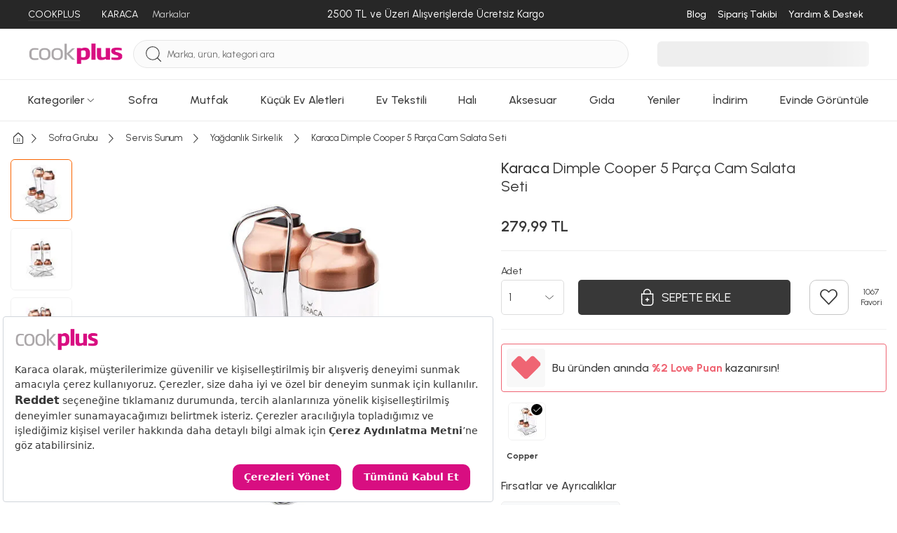

--- FILE ---
content_type: text/html; charset=utf-8
request_url: https://www.cookplus.com/urun/karaca-dimple-cooper-5-parca-salata-seti
body_size: 71315
content:
<!DOCTYPE html><html lang="tr"><head><meta charset="UTF-8"><meta http-equiv="X-UA-Compatible" content="IE=edge"><script type="a36f061ec42e9ea912c0a589-text/javascript">(window.NREUM||(NREUM={})).init={privacy:{cookies_enabled:true},ajax:{deny_list:["bam.eu01.nr-data.net"]},feature_flags:["soft_nav"],distributed_tracing:{enabled:true}};(window.NREUM||(NREUM={})).loader_config={agentID:"538528053",accountID:"3166065",trustKey:"3166065",xpid:"VwcBV1ZVDRAEUlFaAgYOUF0=",licenseKey:"NRJS-a5db9347b2ee2bea1ca",applicationID:"460857969",browserID:"538528053"};;/*! For license information please see nr-loader-spa-1.308.0.min.js.LICENSE.txt */
(()=>{var e,t,r={384:(e,t,r)=>{"use strict";r.d(t,{NT:()=>a,US:()=>u,Zm:()=>o,bQ:()=>d,dV:()=>c,pV:()=>l});var n=r(6154),i=r(1863),s=r(1910);const a={beacon:"bam.nr-data.net",errorBeacon:"bam.nr-data.net"};function o(){return n.gm.NREUM||(n.gm.NREUM={}),void 0===n.gm.newrelic&&(n.gm.newrelic=n.gm.NREUM),n.gm.NREUM}function c(){let e=o();return e.o||(e.o={ST:n.gm.setTimeout,SI:n.gm.setImmediate||n.gm.setInterval,CT:n.gm.clearTimeout,XHR:n.gm.XMLHttpRequest,REQ:n.gm.Request,EV:n.gm.Event,PR:n.gm.Promise,MO:n.gm.MutationObserver,FETCH:n.gm.fetch,WS:n.gm.WebSocket},(0,s.i)(...Object.values(e.o))),e}function d(e,t){let r=o();r.initializedAgents??={},t.initializedAt={ms:(0,i.t)(),date:new Date},r.initializedAgents[e]=t}function u(e,t){o()[e]=t}function l(){return function(){let e=o();const t=e.info||{};e.info={beacon:a.beacon,errorBeacon:a.errorBeacon,...t}}(),function(){let e=o();const t=e.init||{};e.init={...t}}(),c(),function(){let e=o();const t=e.loader_config||{};e.loader_config={...t}}(),o()}},782:(e,t,r)=>{"use strict";r.d(t,{T:()=>n});const n=r(860).K7.pageViewTiming},860:(e,t,r)=>{"use strict";r.d(t,{$J:()=>u,K7:()=>c,P3:()=>d,XX:()=>i,Yy:()=>o,df:()=>s,qY:()=>n,v4:()=>a});const n="events",i="jserrors",s="browser/blobs",a="rum",o="browser/logs",c={ajax:"ajax",genericEvents:"generic_events",jserrors:i,logging:"logging",metrics:"metrics",pageAction:"page_action",pageViewEvent:"page_view_event",pageViewTiming:"page_view_timing",sessionReplay:"session_replay",sessionTrace:"session_trace",softNav:"soft_navigations",spa:"spa"},d={[c.pageViewEvent]:1,[c.pageViewTiming]:2,[c.metrics]:3,[c.jserrors]:4,[c.spa]:5,[c.ajax]:6,[c.sessionTrace]:7,[c.softNav]:8,[c.sessionReplay]:9,[c.logging]:10,[c.genericEvents]:11},u={[c.pageViewEvent]:a,[c.pageViewTiming]:n,[c.ajax]:n,[c.spa]:n,[c.softNav]:n,[c.metrics]:i,[c.jserrors]:i,[c.sessionTrace]:s,[c.sessionReplay]:s,[c.logging]:o,[c.genericEvents]:"ins"}},944:(e,t,r)=>{"use strict";r.d(t,{R:()=>i});var n=r(3241);function i(e,t){"function"==typeof console.debug&&(console.debug("New Relic Warning: https://github.com/newrelic/newrelic-browser-agent/blob/main/docs/warning-codes.md#".concat(e),t),(0,n.W)({agentIdentifier:null,drained:null,type:"data",name:"warn",feature:"warn",data:{code:e,secondary:t}}))}},993:(e,t,r)=>{"use strict";r.d(t,{A$:()=>s,ET:()=>a,TZ:()=>o,p_:()=>i});var n=r(860);const i={ERROR:"ERROR",WARN:"WARN",INFO:"INFO",DEBUG:"DEBUG",TRACE:"TRACE"},s={OFF:0,ERROR:1,WARN:2,INFO:3,DEBUG:4,TRACE:5},a="log",o=n.K7.logging},1541:(e,t,r)=>{"use strict";r.d(t,{U:()=>i,f:()=>n});const n={MFE:"MFE",BA:"BA"};function i(e,t){if(2!==t?.harvestEndpointVersion)return{};const r=t.agentRef.runtime.appMetadata.agents[0].entityGuid;return e?{"source.id":e.id,"source.name":e.name,"source.type":e.type,"parent.id":e.parent?.id||r,"parent.type":e.parent?.type||n.BA}:{"entity.guid":r,appId:t.agentRef.info.applicationID}}},1687:(e,t,r)=>{"use strict";r.d(t,{Ak:()=>d,Ze:()=>h,x3:()=>u});var n=r(3241),i=r(7836),s=r(3606),a=r(860),o=r(2646);const c={};function d(e,t){const r={staged:!1,priority:a.P3[t]||0};l(e),c[e].get(t)||c[e].set(t,r)}function u(e,t){e&&c[e]&&(c[e].get(t)&&c[e].delete(t),p(e,t,!1),c[e].size&&f(e))}function l(e){if(!e)throw new Error("agentIdentifier required");c[e]||(c[e]=new Map)}function h(e="",t="feature",r=!1){if(l(e),!e||!c[e].get(t)||r)return p(e,t);c[e].get(t).staged=!0,f(e)}function f(e){const t=Array.from(c[e]);t.every(([e,t])=>t.staged)&&(t.sort((e,t)=>e[1].priority-t[1].priority),t.forEach(([t])=>{c[e].delete(t),p(e,t)}))}function p(e,t,r=!0){const a=e?i.ee.get(e):i.ee,c=s.i.handlers;if(!a.aborted&&a.backlog&&c){if((0,n.W)({agentIdentifier:e,type:"lifecycle",name:"drain",feature:t}),r){const e=a.backlog[t],r=c[t];if(r){for(let t=0;e&&t<e.length;++t)g(e[t],r);Object.entries(r).forEach(([e,t])=>{Object.values(t||{}).forEach(t=>{t[0]?.on&&t[0]?.context()instanceof o.y&&t[0].on(e,t[1])})})}}a.isolatedBacklog||delete c[t],a.backlog[t]=null,a.emit("drain-"+t,[])}}function g(e,t){var r=e[1];Object.values(t[r]||{}).forEach(t=>{var r=e[0];if(t[0]===r){var n=t[1],i=e[3],s=e[2];n.apply(i,s)}})}},1738:(e,t,r)=>{"use strict";r.d(t,{U:()=>f,Y:()=>h});var n=r(3241),i=r(9908),s=r(1863),a=r(944),o=r(5701),c=r(3969),d=r(8362),u=r(860),l=r(4261);function h(e,t,r,s){const h=s||r;!h||h[e]&&h[e]!==d.d.prototype[e]||(h[e]=function(){(0,i.p)(c.xV,["API/"+e+"/called"],void 0,u.K7.metrics,r.ee),(0,n.W)({agentIdentifier:r.agentIdentifier,drained:!!o.B?.[r.agentIdentifier],type:"data",name:"api",feature:l.Pl+e,data:{}});try{return t.apply(this,arguments)}catch(e){(0,a.R)(23,e)}})}function f(e,t,r,n,a){const o=e.info;null===r?delete o.jsAttributes[t]:o.jsAttributes[t]=r,(a||null===r)&&(0,i.p)(l.Pl+n,[(0,s.t)(),t,r],void 0,"session",e.ee)}},1741:(e,t,r)=>{"use strict";r.d(t,{W:()=>s});var n=r(944),i=r(4261);class s{#e(e,...t){if(this[e]!==s.prototype[e])return this[e](...t);(0,n.R)(35,e)}addPageAction(e,t){return this.#e(i.hG,e,t)}register(e){return this.#e(i.eY,e)}recordCustomEvent(e,t){return this.#e(i.fF,e,t)}setPageViewName(e,t){return this.#e(i.Fw,e,t)}setCustomAttribute(e,t,r){return this.#e(i.cD,e,t,r)}noticeError(e,t){return this.#e(i.o5,e,t)}setUserId(e,t=!1){return this.#e(i.Dl,e,t)}setApplicationVersion(e){return this.#e(i.nb,e)}setErrorHandler(e){return this.#e(i.bt,e)}addRelease(e,t){return this.#e(i.k6,e,t)}log(e,t){return this.#e(i.$9,e,t)}start(){return this.#e(i.d3)}finished(e){return this.#e(i.BL,e)}recordReplay(){return this.#e(i.CH)}pauseReplay(){return this.#e(i.Tb)}addToTrace(e){return this.#e(i.U2,e)}setCurrentRouteName(e){return this.#e(i.PA,e)}interaction(e){return this.#e(i.dT,e)}wrapLogger(e,t,r){return this.#e(i.Wb,e,t,r)}measure(e,t){return this.#e(i.V1,e,t)}consent(e){return this.#e(i.Pv,e)}}},1863:(e,t,r)=>{"use strict";function n(){return Math.floor(performance.now())}r.d(t,{t:()=>n})},1910:(e,t,r)=>{"use strict";r.d(t,{i:()=>s});var n=r(944);const i=new Map;function s(...e){return e.every(e=>{if(i.has(e))return i.get(e);const t="function"==typeof e?e.toString():"",r=t.includes("[native code]"),s=t.includes("nrWrapper");return r||s||(0,n.R)(64,e?.name||t),i.set(e,r),r})}},2555:(e,t,r)=>{"use strict";r.d(t,{D:()=>o,f:()=>a});var n=r(384),i=r(8122);const s={beacon:n.NT.beacon,errorBeacon:n.NT.errorBeacon,licenseKey:void 0,applicationID:void 0,sa:void 0,queueTime:void 0,applicationTime:void 0,ttGuid:void 0,user:void 0,account:void 0,product:void 0,extra:void 0,jsAttributes:{},userAttributes:void 0,atts:void 0,transactionName:void 0,tNamePlain:void 0};function a(e){try{return!!e.licenseKey&&!!e.errorBeacon&&!!e.applicationID}catch(e){return!1}}const o=e=>(0,i.a)(e,s)},2614:(e,t,r)=>{"use strict";r.d(t,{BB:()=>a,H3:()=>n,g:()=>d,iL:()=>c,tS:()=>o,uh:()=>i,wk:()=>s});const n="NRBA",i="SESSION",s=144e5,a=18e5,o={STARTED:"session-started",PAUSE:"session-pause",RESET:"session-reset",RESUME:"session-resume",UPDATE:"session-update"},c={SAME_TAB:"same-tab",CROSS_TAB:"cross-tab"},d={OFF:0,FULL:1,ERROR:2}},2646:(e,t,r)=>{"use strict";r.d(t,{y:()=>n});class n{constructor(e){this.contextId=e}}},2843:(e,t,r)=>{"use strict";r.d(t,{G:()=>s,u:()=>i});var n=r(3878);function i(e,t=!1,r,i){(0,n.DD)("visibilitychange",function(){if(t)return void("hidden"===document.visibilityState&&e());e(document.visibilityState)},r,i)}function s(e,t,r){(0,n.sp)("pagehide",e,t,r)}},3241:(e,t,r)=>{"use strict";r.d(t,{W:()=>s});var n=r(6154);const i="newrelic";function s(e={}){try{n.gm.dispatchEvent(new CustomEvent(i,{detail:e}))}catch(e){}}},3304:(e,t,r)=>{"use strict";r.d(t,{A:()=>s});var n=r(7836);const i=()=>{const e=new WeakSet;return(t,r)=>{if("object"==typeof r&&null!==r){if(e.has(r))return;e.add(r)}return r}};function s(e){try{return JSON.stringify(e,i())??""}catch(e){try{n.ee.emit("internal-error",[e])}catch(e){}return""}}},3333:(e,t,r)=>{"use strict";r.d(t,{$v:()=>u,TZ:()=>n,Xh:()=>c,Zp:()=>i,kd:()=>d,mq:()=>o,nf:()=>a,qN:()=>s});const n=r(860).K7.genericEvents,i=["auxclick","click","copy","keydown","paste","scrollend"],s=["focus","blur"],a=4,o=1e3,c=2e3,d=["PageAction","UserAction","BrowserPerformance"],u={RESOURCES:"experimental.resources",REGISTER:"register"}},3434:(e,t,r)=>{"use strict";r.d(t,{Jt:()=>s,YM:()=>d});var n=r(7836),i=r(5607);const s="nr@original:".concat(i.W),a=50;var o=Object.prototype.hasOwnProperty,c=!1;function d(e,t){return e||(e=n.ee),r.inPlace=function(e,t,n,i,s){n||(n="");const a="-"===n.charAt(0);for(let o=0;o<t.length;o++){const c=t[o],d=e[c];l(d)||(e[c]=r(d,a?c+n:n,i,c,s))}},r.flag=s,r;function r(t,r,n,c,d){return l(t)?t:(r||(r=""),nrWrapper[s]=t,function(e,t,r){if(Object.defineProperty&&Object.keys)try{return Object.keys(e).forEach(function(r){Object.defineProperty(t,r,{get:function(){return e[r]},set:function(t){return e[r]=t,t}})}),t}catch(e){u([e],r)}for(var n in e)o.call(e,n)&&(t[n]=e[n])}(t,nrWrapper,e),nrWrapper);function nrWrapper(){var s,o,l,h;let f;try{o=this,s=[...arguments],l="function"==typeof n?n(s,o):n||{}}catch(t){u([t,"",[s,o,c],l],e)}i(r+"start",[s,o,c],l,d);const p=performance.now();let g;try{return h=t.apply(o,s),g=performance.now(),h}catch(e){throw g=performance.now(),i(r+"err",[s,o,e],l,d),f=e,f}finally{const e=g-p,t={start:p,end:g,duration:e,isLongTask:e>=a,methodName:c,thrownError:f};t.isLongTask&&i("long-task",[t,o],l,d),i(r+"end",[s,o,h],l,d)}}}function i(r,n,i,s){if(!c||t){var a=c;c=!0;try{e.emit(r,n,i,t,s)}catch(t){u([t,r,n,i],e)}c=a}}}function u(e,t){t||(t=n.ee);try{t.emit("internal-error",e)}catch(e){}}function l(e){return!(e&&"function"==typeof e&&e.apply&&!e[s])}},3606:(e,t,r)=>{"use strict";r.d(t,{i:()=>s});var n=r(9908);s.on=a;var i=s.handlers={};function s(e,t,r,s){a(s||n.d,i,e,t,r)}function a(e,t,r,i,s){s||(s="feature"),e||(e=n.d);var a=t[s]=t[s]||{};(a[r]=a[r]||[]).push([e,i])}},3738:(e,t,r)=>{"use strict";r.d(t,{He:()=>i,Kp:()=>o,Lc:()=>d,Rz:()=>u,TZ:()=>n,bD:()=>s,d3:()=>a,jx:()=>l,sl:()=>h,uP:()=>c});const n=r(860).K7.sessionTrace,i="bstResource",s="resource",a="-start",o="-end",c="fn"+a,d="fn"+o,u="pushState",l=1e3,h=3e4},3785:(e,t,r)=>{"use strict";r.d(t,{R:()=>c,b:()=>d});var n=r(9908),i=r(1863),s=r(860),a=r(3969),o=r(993);function c(e,t,r={},c=o.p_.INFO,d=!0,u,l=(0,i.t)()){(0,n.p)(a.xV,["API/logging/".concat(c.toLowerCase(),"/called")],void 0,s.K7.metrics,e),(0,n.p)(o.ET,[l,t,r,c,d,u],void 0,s.K7.logging,e)}function d(e){return"string"==typeof e&&Object.values(o.p_).some(t=>t===e.toUpperCase().trim())}},3878:(e,t,r)=>{"use strict";function n(e,t){return{capture:e,passive:!1,signal:t}}function i(e,t,r=!1,i){window.addEventListener(e,t,n(r,i))}function s(e,t,r=!1,i){document.addEventListener(e,t,n(r,i))}r.d(t,{DD:()=>s,jT:()=>n,sp:()=>i})},3962:(e,t,r)=>{"use strict";r.d(t,{AM:()=>a,O2:()=>l,OV:()=>s,Qu:()=>h,TZ:()=>c,ih:()=>f,pP:()=>o,t1:()=>u,tC:()=>i,wD:()=>d});var n=r(860);const i=["click","keydown","submit"],s="popstate",a="api",o="initialPageLoad",c=n.K7.softNav,d=5e3,u=500,l={INITIAL_PAGE_LOAD:"",ROUTE_CHANGE:1,UNSPECIFIED:2},h={INTERACTION:1,AJAX:2,CUSTOM_END:3,CUSTOM_TRACER:4},f={IP:"in progress",PF:"pending finish",FIN:"finished",CAN:"cancelled"}},3969:(e,t,r)=>{"use strict";r.d(t,{TZ:()=>n,XG:()=>o,rs:()=>i,xV:()=>a,z_:()=>s});const n=r(860).K7.metrics,i="sm",s="cm",a="storeSupportabilityMetrics",o="storeEventMetrics"},4234:(e,t,r)=>{"use strict";r.d(t,{W:()=>s});var n=r(7836),i=r(1687);class s{constructor(e,t){this.agentIdentifier=e,this.ee=n.ee.get(e),this.featureName=t,this.blocked=!1}deregisterDrain(){(0,i.x3)(this.agentIdentifier,this.featureName)}}},4261:(e,t,r)=>{"use strict";r.d(t,{$9:()=>u,BL:()=>c,CH:()=>p,Dl:()=>R,Fw:()=>w,PA:()=>v,Pl:()=>n,Pv:()=>A,Tb:()=>h,U2:()=>a,V1:()=>E,Wb:()=>T,bt:()=>y,cD:()=>b,d3:()=>x,dT:()=>d,eY:()=>g,fF:()=>f,hG:()=>s,hw:()=>i,k6:()=>o,nb:()=>m,o5:()=>l});const n="api-",i=n+"ixn-",s="addPageAction",a="addToTrace",o="addRelease",c="finished",d="interaction",u="log",l="noticeError",h="pauseReplay",f="recordCustomEvent",p="recordReplay",g="register",m="setApplicationVersion",v="setCurrentRouteName",b="setCustomAttribute",y="setErrorHandler",w="setPageViewName",R="setUserId",x="start",T="wrapLogger",E="measure",A="consent"},5205:(e,t,r)=>{"use strict";r.d(t,{j:()=>S});var n=r(384),i=r(1741);var s=r(2555),a=r(3333);const o=e=>{if(!e||"string"!=typeof e)return!1;try{document.createDocumentFragment().querySelector(e)}catch{return!1}return!0};var c=r(2614),d=r(944),u=r(8122);const l="[data-nr-mask]",h=e=>(0,u.a)(e,(()=>{const e={feature_flags:[],experimental:{allow_registered_children:!1,resources:!1},mask_selector:"*",block_selector:"[data-nr-block]",mask_input_options:{color:!1,date:!1,"datetime-local":!1,email:!1,month:!1,number:!1,range:!1,search:!1,tel:!1,text:!1,time:!1,url:!1,week:!1,textarea:!1,select:!1,password:!0}};return{ajax:{deny_list:void 0,block_internal:!0,enabled:!0,autoStart:!0},api:{get allow_registered_children(){return e.feature_flags.includes(a.$v.REGISTER)||e.experimental.allow_registered_children},set allow_registered_children(t){e.experimental.allow_registered_children=t},duplicate_registered_data:!1},browser_consent_mode:{enabled:!1},distributed_tracing:{enabled:void 0,exclude_newrelic_header:void 0,cors_use_newrelic_header:void 0,cors_use_tracecontext_headers:void 0,allowed_origins:void 0},get feature_flags(){return e.feature_flags},set feature_flags(t){e.feature_flags=t},generic_events:{enabled:!0,autoStart:!0},harvest:{interval:30},jserrors:{enabled:!0,autoStart:!0},logging:{enabled:!0,autoStart:!0},metrics:{enabled:!0,autoStart:!0},obfuscate:void 0,page_action:{enabled:!0},page_view_event:{enabled:!0,autoStart:!0},page_view_timing:{enabled:!0,autoStart:!0},performance:{capture_marks:!1,capture_measures:!1,capture_detail:!0,resources:{get enabled(){return e.feature_flags.includes(a.$v.RESOURCES)||e.experimental.resources},set enabled(t){e.experimental.resources=t},asset_types:[],first_party_domains:[],ignore_newrelic:!0}},privacy:{cookies_enabled:!0},proxy:{assets:void 0,beacon:void 0},session:{expiresMs:c.wk,inactiveMs:c.BB},session_replay:{autoStart:!0,enabled:!1,preload:!1,sampling_rate:10,error_sampling_rate:100,collect_fonts:!1,inline_images:!1,fix_stylesheets:!0,mask_all_inputs:!0,get mask_text_selector(){return e.mask_selector},set mask_text_selector(t){o(t)?e.mask_selector="".concat(t,",").concat(l):""===t||null===t?e.mask_selector=l:(0,d.R)(5,t)},get block_class(){return"nr-block"},get ignore_class(){return"nr-ignore"},get mask_text_class(){return"nr-mask"},get block_selector(){return e.block_selector},set block_selector(t){o(t)?e.block_selector+=",".concat(t):""!==t&&(0,d.R)(6,t)},get mask_input_options(){return e.mask_input_options},set mask_input_options(t){t&&"object"==typeof t?e.mask_input_options={...t,password:!0}:(0,d.R)(7,t)}},session_trace:{enabled:!0,autoStart:!0},soft_navigations:{enabled:!0,autoStart:!0},spa:{enabled:!0,autoStart:!0},ssl:void 0,user_actions:{enabled:!0,elementAttributes:["id","className","tagName","type"]}}})());var f=r(6154),p=r(9324);let g=0;const m={buildEnv:p.F3,distMethod:p.Xs,version:p.xv,originTime:f.WN},v={consented:!1},b={appMetadata:{},get consented(){return this.session?.state?.consent||v.consented},set consented(e){v.consented=e},customTransaction:void 0,denyList:void 0,disabled:!1,harvester:void 0,isolatedBacklog:!1,isRecording:!1,loaderType:void 0,maxBytes:3e4,obfuscator:void 0,onerror:void 0,ptid:void 0,releaseIds:{},session:void 0,timeKeeper:void 0,registeredEntities:[],jsAttributesMetadata:{bytes:0},get harvestCount(){return++g}},y=e=>{const t=(0,u.a)(e,b),r=Object.keys(m).reduce((e,t)=>(e[t]={value:m[t],writable:!1,configurable:!0,enumerable:!0},e),{});return Object.defineProperties(t,r)};var w=r(5701);const R=e=>{const t=e.startsWith("http");e+="/",r.p=t?e:"https://"+e};var x=r(7836),T=r(3241);const E={accountID:void 0,trustKey:void 0,agentID:void 0,licenseKey:void 0,applicationID:void 0,xpid:void 0},A=e=>(0,u.a)(e,E),_=new Set;function S(e,t={},r,a){let{init:o,info:c,loader_config:d,runtime:u={},exposed:l=!0}=t;if(!c){const e=(0,n.pV)();o=e.init,c=e.info,d=e.loader_config}e.init=h(o||{}),e.loader_config=A(d||{}),c.jsAttributes??={},f.bv&&(c.jsAttributes.isWorker=!0),e.info=(0,s.D)(c);const p=e.init,g=[c.beacon,c.errorBeacon];_.has(e.agentIdentifier)||(p.proxy.assets&&(R(p.proxy.assets),g.push(p.proxy.assets)),p.proxy.beacon&&g.push(p.proxy.beacon),e.beacons=[...g],function(e){const t=(0,n.pV)();Object.getOwnPropertyNames(i.W.prototype).forEach(r=>{const n=i.W.prototype[r];if("function"!=typeof n||"constructor"===n)return;let s=t[r];e[r]&&!1!==e.exposed&&"micro-agent"!==e.runtime?.loaderType&&(t[r]=(...t)=>{const n=e[r](...t);return s?s(...t):n})})}(e),(0,n.US)("activatedFeatures",w.B)),u.denyList=[...p.ajax.deny_list||[],...p.ajax.block_internal?g:[]],u.ptid=e.agentIdentifier,u.loaderType=r,e.runtime=y(u),_.has(e.agentIdentifier)||(e.ee=x.ee.get(e.agentIdentifier),e.exposed=l,(0,T.W)({agentIdentifier:e.agentIdentifier,drained:!!w.B?.[e.agentIdentifier],type:"lifecycle",name:"initialize",feature:void 0,data:e.config})),_.add(e.agentIdentifier)}},5270:(e,t,r)=>{"use strict";r.d(t,{Aw:()=>a,SR:()=>s,rF:()=>o});var n=r(384),i=r(7767);function s(e){return!!(0,n.dV)().o.MO&&(0,i.V)(e)&&!0===e?.session_trace.enabled}function a(e){return!0===e?.session_replay.preload&&s(e)}function o(e,t){try{if("string"==typeof t?.type){if("password"===t.type.toLowerCase())return"*".repeat(e?.length||0);if(void 0!==t?.dataset?.nrUnmask||t?.classList?.contains("nr-unmask"))return e}}catch(e){}return"string"==typeof e?e.replace(/[\S]/g,"*"):"*".repeat(e?.length||0)}},5289:(e,t,r)=>{"use strict";r.d(t,{GG:()=>a,Qr:()=>c,sB:()=>o});var n=r(3878),i=r(6389);function s(){return"undefined"==typeof document||"complete"===document.readyState}function a(e,t){if(s())return e();const r=(0,i.J)(e),a=setInterval(()=>{s()&&(clearInterval(a),r())},500);(0,n.sp)("load",r,t)}function o(e){if(s())return e();(0,n.DD)("DOMContentLoaded",e)}function c(e){if(s())return e();(0,n.sp)("popstate",e)}},5607:(e,t,r)=>{"use strict";r.d(t,{W:()=>n});const n=(0,r(9566).bz)()},5701:(e,t,r)=>{"use strict";r.d(t,{B:()=>s,t:()=>a});var n=r(3241);const i=new Set,s={};function a(e,t){const r=t.agentIdentifier;s[r]??={},e&&"object"==typeof e&&(i.has(r)||(t.ee.emit("rumresp",[e]),s[r]=e,i.add(r),(0,n.W)({agentIdentifier:r,loaded:!0,drained:!0,type:"lifecycle",name:"load",feature:void 0,data:e})))}},6154:(e,t,r)=>{"use strict";r.d(t,{OF:()=>d,RI:()=>i,WN:()=>h,bv:()=>s,eN:()=>f,gm:()=>a,lR:()=>l,m:()=>c,mw:()=>o,sb:()=>u});var n=r(1863);const i="undefined"!=typeof window&&!!window.document,s="undefined"!=typeof WorkerGlobalScope&&("undefined"!=typeof self&&self instanceof WorkerGlobalScope&&self.navigator instanceof WorkerNavigator||"undefined"!=typeof globalThis&&globalThis instanceof WorkerGlobalScope&&globalThis.navigator instanceof WorkerNavigator),a=i?window:"undefined"!=typeof WorkerGlobalScope&&("undefined"!=typeof self&&self instanceof WorkerGlobalScope&&self||"undefined"!=typeof globalThis&&globalThis instanceof WorkerGlobalScope&&globalThis),o=Boolean("hidden"===a?.document?.visibilityState),c=""+a?.location,d=/iPad|iPhone|iPod/.test(a.navigator?.userAgent),u=d&&"undefined"==typeof SharedWorker,l=(()=>{const e=a.navigator?.userAgent?.match(/Firefox[/\s](\d+\.\d+)/);return Array.isArray(e)&&e.length>=2?+e[1]:0})(),h=Date.now()-(0,n.t)(),f=()=>"undefined"!=typeof PerformanceNavigationTiming&&a?.performance?.getEntriesByType("navigation")?.[0]?.responseStart},6344:(e,t,r)=>{"use strict";r.d(t,{BB:()=>u,Qb:()=>l,TZ:()=>i,Ug:()=>a,Vh:()=>s,_s:()=>o,bc:()=>d,yP:()=>c});var n=r(2614);const i=r(860).K7.sessionReplay,s="errorDuringReplay",a=.12,o={DomContentLoaded:0,Load:1,FullSnapshot:2,IncrementalSnapshot:3,Meta:4,Custom:5},c={[n.g.ERROR]:15e3,[n.g.FULL]:3e5,[n.g.OFF]:0},d={RESET:{message:"Session was reset",sm:"Reset"},IMPORT:{message:"Recorder failed to import",sm:"Import"},TOO_MANY:{message:"429: Too Many Requests",sm:"Too-Many"},TOO_BIG:{message:"Payload was too large",sm:"Too-Big"},CROSS_TAB:{message:"Session Entity was set to OFF on another tab",sm:"Cross-Tab"},ENTITLEMENTS:{message:"Session Replay is not allowed and will not be started",sm:"Entitlement"}},u=5e3,l={API:"api",RESUME:"resume",SWITCH_TO_FULL:"switchToFull",INITIALIZE:"initialize",PRELOAD:"preload"}},6389:(e,t,r)=>{"use strict";function n(e,t=500,r={}){const n=r?.leading||!1;let i;return(...r)=>{n&&void 0===i&&(e.apply(this,r),i=setTimeout(()=>{i=clearTimeout(i)},t)),n||(clearTimeout(i),i=setTimeout(()=>{e.apply(this,r)},t))}}function i(e){let t=!1;return(...r)=>{t||(t=!0,e.apply(this,r))}}r.d(t,{J:()=>i,s:()=>n})},6630:(e,t,r)=>{"use strict";r.d(t,{T:()=>n});const n=r(860).K7.pageViewEvent},6774:(e,t,r)=>{"use strict";r.d(t,{T:()=>n});const n=r(860).K7.jserrors},7295:(e,t,r)=>{"use strict";r.d(t,{Xv:()=>a,gX:()=>i,iW:()=>s});var n=[];function i(e){if(!e||s(e))return!1;if(0===n.length)return!0;if("*"===n[0].hostname)return!1;for(var t=0;t<n.length;t++){var r=n[t];if(r.hostname.test(e.hostname)&&r.pathname.test(e.pathname))return!1}return!0}function s(e){return void 0===e.hostname}function a(e){if(n=[],e&&e.length)for(var t=0;t<e.length;t++){let r=e[t];if(!r)continue;if("*"===r)return void(n=[{hostname:"*"}]);0===r.indexOf("http://")?r=r.substring(7):0===r.indexOf("https://")&&(r=r.substring(8));const i=r.indexOf("/");let s,a;i>0?(s=r.substring(0,i),a=r.substring(i)):(s=r,a="*");let[c]=s.split(":");n.push({hostname:o(c),pathname:o(a,!0)})}}function o(e,t=!1){const r=e.replace(/[.+?^${}()|[\]\\]/g,e=>"\\"+e).replace(/\*/g,".*?");return new RegExp((t?"^":"")+r+"$")}},7485:(e,t,r)=>{"use strict";r.d(t,{D:()=>i});var n=r(6154);function i(e){if(0===(e||"").indexOf("data:"))return{protocol:"data"};try{const t=new URL(e,location.href),r={port:t.port,hostname:t.hostname,pathname:t.pathname,search:t.search,protocol:t.protocol.slice(0,t.protocol.indexOf(":")),sameOrigin:t.protocol===n.gm?.location?.protocol&&t.host===n.gm?.location?.host};return r.port&&""!==r.port||("http:"===t.protocol&&(r.port="80"),"https:"===t.protocol&&(r.port="443")),r.pathname&&""!==r.pathname?r.pathname.startsWith("/")||(r.pathname="/".concat(r.pathname)):r.pathname="/",r}catch(e){return{}}}},7699:(e,t,r)=>{"use strict";r.d(t,{It:()=>s,KC:()=>o,No:()=>i,qh:()=>a});var n=r(860);const i=16e3,s=1e6,a="SESSION_ERROR",o={[n.K7.logging]:!0,[n.K7.genericEvents]:!1,[n.K7.jserrors]:!1,[n.K7.ajax]:!1}},7767:(e,t,r)=>{"use strict";r.d(t,{V:()=>i});var n=r(6154);const i=e=>n.RI&&!0===e?.privacy.cookies_enabled},7836:(e,t,r)=>{"use strict";r.d(t,{P:()=>o,ee:()=>c});var n=r(384),i=r(8990),s=r(2646),a=r(5607);const o="nr@context:".concat(a.W),c=function e(t,r){var n={},a={},u={},l=!1;try{l=16===r.length&&d.initializedAgents?.[r]?.runtime.isolatedBacklog}catch(e){}var h={on:p,addEventListener:p,removeEventListener:function(e,t){var r=n[e];if(!r)return;for(var i=0;i<r.length;i++)r[i]===t&&r.splice(i,1)},emit:function(e,r,n,i,s){!1!==s&&(s=!0);if(c.aborted&&!i)return;t&&s&&t.emit(e,r,n);var o=f(n);g(e).forEach(e=>{e.apply(o,r)});var d=v()[a[e]];d&&d.push([h,e,r,o]);return o},get:m,listeners:g,context:f,buffer:function(e,t){const r=v();if(t=t||"feature",h.aborted)return;Object.entries(e||{}).forEach(([e,n])=>{a[n]=t,t in r||(r[t]=[])})},abort:function(){h._aborted=!0,Object.keys(h.backlog).forEach(e=>{delete h.backlog[e]})},isBuffering:function(e){return!!v()[a[e]]},debugId:r,backlog:l?{}:t&&"object"==typeof t.backlog?t.backlog:{},isolatedBacklog:l};return Object.defineProperty(h,"aborted",{get:()=>{let e=h._aborted||!1;return e||(t&&(e=t.aborted),e)}}),h;function f(e){return e&&e instanceof s.y?e:e?(0,i.I)(e,o,()=>new s.y(o)):new s.y(o)}function p(e,t){n[e]=g(e).concat(t)}function g(e){return n[e]||[]}function m(t){return u[t]=u[t]||e(h,t)}function v(){return h.backlog}}(void 0,"globalEE"),d=(0,n.Zm)();d.ee||(d.ee=c)},8122:(e,t,r)=>{"use strict";r.d(t,{a:()=>i});var n=r(944);function i(e,t){try{if(!e||"object"!=typeof e)return(0,n.R)(3);if(!t||"object"!=typeof t)return(0,n.R)(4);const r=Object.create(Object.getPrototypeOf(t),Object.getOwnPropertyDescriptors(t)),s=0===Object.keys(r).length?e:r;for(let a in s)if(void 0!==e[a])try{if(null===e[a]){r[a]=null;continue}Array.isArray(e[a])&&Array.isArray(t[a])?r[a]=Array.from(new Set([...e[a],...t[a]])):"object"==typeof e[a]&&"object"==typeof t[a]?r[a]=i(e[a],t[a]):r[a]=e[a]}catch(e){r[a]||(0,n.R)(1,e)}return r}catch(e){(0,n.R)(2,e)}}},8139:(e,t,r)=>{"use strict";r.d(t,{u:()=>h});var n=r(7836),i=r(3434),s=r(8990),a=r(6154);const o={},c=a.gm.XMLHttpRequest,d="addEventListener",u="removeEventListener",l="nr@wrapped:".concat(n.P);function h(e){var t=function(e){return(e||n.ee).get("events")}(e);if(o[t.debugId]++)return t;o[t.debugId]=1;var r=(0,i.YM)(t,!0);function h(e){r.inPlace(e,[d,u],"-",p)}function p(e,t){return e[1]}return"getPrototypeOf"in Object&&(a.RI&&f(document,h),c&&f(c.prototype,h),f(a.gm,h)),t.on(d+"-start",function(e,t){var n=e[1];if(null!==n&&("function"==typeof n||"object"==typeof n)&&"newrelic"!==e[0]){var i=(0,s.I)(n,l,function(){var e={object:function(){if("function"!=typeof n.handleEvent)return;return n.handleEvent.apply(n,arguments)},function:n}[typeof n];return e?r(e,"fn-",null,e.name||"anonymous"):n});this.wrapped=e[1]=i}}),t.on(u+"-start",function(e){e[1]=this.wrapped||e[1]}),t}function f(e,t,...r){let n=e;for(;"object"==typeof n&&!Object.prototype.hasOwnProperty.call(n,d);)n=Object.getPrototypeOf(n);n&&t(n,...r)}},8362:(e,t,r)=>{"use strict";r.d(t,{d:()=>s});var n=r(9566),i=r(1741);class s extends i.W{agentIdentifier=(0,n.LA)(16)}},8374:(e,t,r)=>{r.nc=(()=>{try{return document?.currentScript?.nonce}catch(e){}return""})()},8990:(e,t,r)=>{"use strict";r.d(t,{I:()=>i});var n=Object.prototype.hasOwnProperty;function i(e,t,r){if(n.call(e,t))return e[t];var i=r();if(Object.defineProperty&&Object.keys)try{return Object.defineProperty(e,t,{value:i,writable:!0,enumerable:!1}),i}catch(e){}return e[t]=i,i}},9119:(e,t,r)=>{"use strict";r.d(t,{L:()=>s});var n=/([^?#]*)[^#]*(#[^?]*|$).*/,i=/([^?#]*)().*/;function s(e,t){return e?e.replace(t?n:i,"$1$2"):e}},9300:(e,t,r)=>{"use strict";r.d(t,{T:()=>n});const n=r(860).K7.ajax},9324:(e,t,r)=>{"use strict";r.d(t,{AJ:()=>a,F3:()=>i,Xs:()=>s,Yq:()=>o,xv:()=>n});const n="1.308.0",i="PROD",s="CDN",a="@newrelic/rrweb",o="1.0.1"},9566:(e,t,r)=>{"use strict";r.d(t,{LA:()=>o,ZF:()=>c,bz:()=>a,el:()=>d});var n=r(6154);const i="xxxxxxxx-xxxx-4xxx-yxxx-xxxxxxxxxxxx";function s(e,t){return e?15&e[t]:16*Math.random()|0}function a(){const e=n.gm?.crypto||n.gm?.msCrypto;let t,r=0;return e&&e.getRandomValues&&(t=e.getRandomValues(new Uint8Array(30))),i.split("").map(e=>"x"===e?s(t,r++).toString(16):"y"===e?(3&s()|8).toString(16):e).join("")}function o(e){const t=n.gm?.crypto||n.gm?.msCrypto;let r,i=0;t&&t.getRandomValues&&(r=t.getRandomValues(new Uint8Array(e)));const a=[];for(var o=0;o<e;o++)a.push(s(r,i++).toString(16));return a.join("")}function c(){return o(16)}function d(){return o(32)}},9908:(e,t,r)=>{"use strict";r.d(t,{d:()=>n,p:()=>i});var n=r(7836).ee.get("handle");function i(e,t,r,i,s){s?(s.buffer([e],i),s.emit(e,t,r)):(n.buffer([e],i),n.emit(e,t,r))}}},n={};function i(e){var t=n[e];if(void 0!==t)return t.exports;var s=n[e]={exports:{}};return r[e](s,s.exports,i),s.exports}i.m=r,i.d=(e,t)=>{for(var r in t)i.o(t,r)&&!i.o(e,r)&&Object.defineProperty(e,r,{enumerable:!0,get:t[r]})},i.f={},i.e=e=>Promise.all(Object.keys(i.f).reduce((t,r)=>(i.f[r](e,t),t),[])),i.u=e=>({212:"nr-spa-compressor",249:"nr-spa-recorder",478:"nr-spa"}[e]+"-1.308.0.min.js"),i.o=(e,t)=>Object.prototype.hasOwnProperty.call(e,t),e={},t="NRBA-1.308.0.PROD:",i.l=(r,n,s,a)=>{if(e[r])e[r].push(n);else{var o,c;if(void 0!==s)for(var d=document.getElementsByTagName("script"),u=0;u<d.length;u++){var l=d[u];if(l.getAttribute("src")==r||l.getAttribute("data-webpack")==t+s){o=l;break}}if(!o){c=!0;var h={478:"sha512-RSfSVnmHk59T/uIPbdSE0LPeqcEdF4/+XhfJdBuccH5rYMOEZDhFdtnh6X6nJk7hGpzHd9Ujhsy7lZEz/ORYCQ==",249:"sha512-ehJXhmntm85NSqW4MkhfQqmeKFulra3klDyY0OPDUE+sQ3GokHlPh1pmAzuNy//3j4ac6lzIbmXLvGQBMYmrkg==",212:"sha512-B9h4CR46ndKRgMBcK+j67uSR2RCnJfGefU+A7FrgR/k42ovXy5x/MAVFiSvFxuVeEk/pNLgvYGMp1cBSK/G6Fg=="};(o=document.createElement("script")).charset="utf-8",i.nc&&o.setAttribute("nonce",i.nc),o.setAttribute("data-webpack",t+s),o.src=r,0!==o.src.indexOf(window.location.origin+"/")&&(o.crossOrigin="anonymous"),h[a]&&(o.integrity=h[a])}e[r]=[n];var f=(t,n)=>{o.onerror=o.onload=null,clearTimeout(p);var i=e[r];if(delete e[r],o.parentNode&&o.parentNode.removeChild(o),i&&i.forEach(e=>e(n)),t)return t(n)},p=setTimeout(f.bind(null,void 0,{type:"timeout",target:o}),12e4);o.onerror=f.bind(null,o.onerror),o.onload=f.bind(null,o.onload),c&&document.head.appendChild(o)}},i.r=e=>{"undefined"!=typeof Symbol&&Symbol.toStringTag&&Object.defineProperty(e,Symbol.toStringTag,{value:"Module"}),Object.defineProperty(e,"__esModule",{value:!0})},i.p="https://js-agent.newrelic.com/",(()=>{var e={38:0,788:0};i.f.j=(t,r)=>{var n=i.o(e,t)?e[t]:void 0;if(0!==n)if(n)r.push(n[2]);else{var s=new Promise((r,i)=>n=e[t]=[r,i]);r.push(n[2]=s);var a=i.p+i.u(t),o=new Error;i.l(a,r=>{if(i.o(e,t)&&(0!==(n=e[t])&&(e[t]=void 0),n)){var s=r&&("load"===r.type?"missing":r.type),a=r&&r.target&&r.target.src;o.message="Loading chunk "+t+" failed: ("+s+": "+a+")",o.name="ChunkLoadError",o.type=s,o.request=a,n[1](o)}},"chunk-"+t,t)}};var t=(t,r)=>{var n,s,[a,o,c]=r,d=0;if(a.some(t=>0!==e[t])){for(n in o)i.o(o,n)&&(i.m[n]=o[n]);if(c)c(i)}for(t&&t(r);d<a.length;d++)s=a[d],i.o(e,s)&&e[s]&&e[s][0](),e[s]=0},r=self["webpackChunk:NRBA-1.308.0.PROD"]=self["webpackChunk:NRBA-1.308.0.PROD"]||[];r.forEach(t.bind(null,0)),r.push=t.bind(null,r.push.bind(r))})(),(()=>{"use strict";i(8374);var e=i(8362),t=i(860);const r=Object.values(t.K7);var n=i(5205);var s=i(9908),a=i(1863),o=i(4261),c=i(1738);var d=i(1687),u=i(4234),l=i(5289),h=i(6154),f=i(944),p=i(5270),g=i(7767),m=i(6389),v=i(7699);class b extends u.W{constructor(e,t){super(e.agentIdentifier,t),this.agentRef=e,this.abortHandler=void 0,this.featAggregate=void 0,this.loadedSuccessfully=void 0,this.onAggregateImported=new Promise(e=>{this.loadedSuccessfully=e}),this.deferred=Promise.resolve(),!1===e.init[this.featureName].autoStart?this.deferred=new Promise((t,r)=>{this.ee.on("manual-start-all",(0,m.J)(()=>{(0,d.Ak)(e.agentIdentifier,this.featureName),t()}))}):(0,d.Ak)(e.agentIdentifier,t)}importAggregator(e,t,r={}){if(this.featAggregate)return;const n=async()=>{let n;await this.deferred;try{if((0,g.V)(e.init)){const{setupAgentSession:t}=await i.e(478).then(i.bind(i,8766));n=t(e)}}catch(e){(0,f.R)(20,e),this.ee.emit("internal-error",[e]),(0,s.p)(v.qh,[e],void 0,this.featureName,this.ee)}try{if(!this.#t(this.featureName,n,e.init))return(0,d.Ze)(this.agentIdentifier,this.featureName),void this.loadedSuccessfully(!1);const{Aggregate:i}=await t();this.featAggregate=new i(e,r),e.runtime.harvester.initializedAggregates.push(this.featAggregate),this.loadedSuccessfully(!0)}catch(e){(0,f.R)(34,e),this.abortHandler?.(),(0,d.Ze)(this.agentIdentifier,this.featureName,!0),this.loadedSuccessfully(!1),this.ee&&this.ee.abort()}};h.RI?(0,l.GG)(()=>n(),!0):n()}#t(e,r,n){if(this.blocked)return!1;switch(e){case t.K7.sessionReplay:return(0,p.SR)(n)&&!!r;case t.K7.sessionTrace:return!!r;default:return!0}}}var y=i(6630),w=i(2614),R=i(3241);class x extends b{static featureName=y.T;constructor(e){var t;super(e,y.T),this.setupInspectionEvents(e.agentIdentifier),t=e,(0,c.Y)(o.Fw,function(e,r){"string"==typeof e&&("/"!==e.charAt(0)&&(e="/"+e),t.runtime.customTransaction=(r||"http://custom.transaction")+e,(0,s.p)(o.Pl+o.Fw,[(0,a.t)()],void 0,void 0,t.ee))},t),this.importAggregator(e,()=>i.e(478).then(i.bind(i,2467)))}setupInspectionEvents(e){const t=(t,r)=>{t&&(0,R.W)({agentIdentifier:e,timeStamp:t.timeStamp,loaded:"complete"===t.target.readyState,type:"window",name:r,data:t.target.location+""})};(0,l.sB)(e=>{t(e,"DOMContentLoaded")}),(0,l.GG)(e=>{t(e,"load")}),(0,l.Qr)(e=>{t(e,"navigate")}),this.ee.on(w.tS.UPDATE,(t,r)=>{(0,R.W)({agentIdentifier:e,type:"lifecycle",name:"session",data:r})})}}var T=i(384);class E extends e.d{constructor(e){var t;(super(),h.gm)?(this.features={},(0,T.bQ)(this.agentIdentifier,this),this.desiredFeatures=new Set(e.features||[]),this.desiredFeatures.add(x),(0,n.j)(this,e,e.loaderType||"agent"),t=this,(0,c.Y)(o.cD,function(e,r,n=!1){if("string"==typeof e){if(["string","number","boolean"].includes(typeof r)||null===r)return(0,c.U)(t,e,r,o.cD,n);(0,f.R)(40,typeof r)}else(0,f.R)(39,typeof e)},t),function(e){(0,c.Y)(o.Dl,function(t,r=!1){if("string"!=typeof t&&null!==t)return void(0,f.R)(41,typeof t);const n=e.info.jsAttributes["enduser.id"];r&&null!=n&&n!==t?(0,s.p)(o.Pl+"setUserIdAndResetSession",[t],void 0,"session",e.ee):(0,c.U)(e,"enduser.id",t,o.Dl,!0)},e)}(this),function(e){(0,c.Y)(o.nb,function(t){if("string"==typeof t||null===t)return(0,c.U)(e,"application.version",t,o.nb,!1);(0,f.R)(42,typeof t)},e)}(this),function(e){(0,c.Y)(o.d3,function(){e.ee.emit("manual-start-all")},e)}(this),function(e){(0,c.Y)(o.Pv,function(t=!0){if("boolean"==typeof t){if((0,s.p)(o.Pl+o.Pv,[t],void 0,"session",e.ee),e.runtime.consented=t,t){const t=e.features.page_view_event;t.onAggregateImported.then(e=>{const r=t.featAggregate;e&&!r.sentRum&&r.sendRum()})}}else(0,f.R)(65,typeof t)},e)}(this),this.run()):(0,f.R)(21)}get config(){return{info:this.info,init:this.init,loader_config:this.loader_config,runtime:this.runtime}}get api(){return this}run(){try{const e=function(e){const t={};return r.forEach(r=>{t[r]=!!e[r]?.enabled}),t}(this.init),n=[...this.desiredFeatures];n.sort((e,r)=>t.P3[e.featureName]-t.P3[r.featureName]),n.forEach(r=>{if(!e[r.featureName]&&r.featureName!==t.K7.pageViewEvent)return;if(r.featureName===t.K7.spa)return void(0,f.R)(67);const n=function(e){switch(e){case t.K7.ajax:return[t.K7.jserrors];case t.K7.sessionTrace:return[t.K7.ajax,t.K7.pageViewEvent];case t.K7.sessionReplay:return[t.K7.sessionTrace];case t.K7.pageViewTiming:return[t.K7.pageViewEvent];default:return[]}}(r.featureName).filter(e=>!(e in this.features));n.length>0&&(0,f.R)(36,{targetFeature:r.featureName,missingDependencies:n}),this.features[r.featureName]=new r(this)})}catch(e){(0,f.R)(22,e);for(const e in this.features)this.features[e].abortHandler?.();const t=(0,T.Zm)();delete t.initializedAgents[this.agentIdentifier]?.features,delete this.sharedAggregator;return t.ee.get(this.agentIdentifier).abort(),!1}}}var A=i(2843),_=i(782);class S extends b{static featureName=_.T;constructor(e){super(e,_.T),h.RI&&((0,A.u)(()=>(0,s.p)("docHidden",[(0,a.t)()],void 0,_.T,this.ee),!0),(0,A.G)(()=>(0,s.p)("winPagehide",[(0,a.t)()],void 0,_.T,this.ee)),this.importAggregator(e,()=>i.e(478).then(i.bind(i,9917))))}}var O=i(3969);class I extends b{static featureName=O.TZ;constructor(e){super(e,O.TZ),h.RI&&document.addEventListener("securitypolicyviolation",e=>{(0,s.p)(O.xV,["Generic/CSPViolation/Detected"],void 0,this.featureName,this.ee)}),this.importAggregator(e,()=>i.e(478).then(i.bind(i,6555)))}}var N=i(6774),P=i(3878),k=i(3304);class D{constructor(e,t,r,n,i){this.name="UncaughtError",this.message="string"==typeof e?e:(0,k.A)(e),this.sourceURL=t,this.line=r,this.column=n,this.__newrelic=i}}function C(e){return M(e)?e:new D(void 0!==e?.message?e.message:e,e?.filename||e?.sourceURL,e?.lineno||e?.line,e?.colno||e?.col,e?.__newrelic,e?.cause)}function j(e){const t="Unhandled Promise Rejection: ";if(!e?.reason)return;if(M(e.reason)){try{e.reason.message.startsWith(t)||(e.reason.message=t+e.reason.message)}catch(e){}return C(e.reason)}const r=C(e.reason);return(r.message||"").startsWith(t)||(r.message=t+r.message),r}function L(e){if(e.error instanceof SyntaxError&&!/:\d+$/.test(e.error.stack?.trim())){const t=new D(e.message,e.filename,e.lineno,e.colno,e.error.__newrelic,e.cause);return t.name=SyntaxError.name,t}return M(e.error)?e.error:C(e)}function M(e){return e instanceof Error&&!!e.stack}function H(e,r,n,i,o=(0,a.t)()){"string"==typeof e&&(e=new Error(e)),(0,s.p)("err",[e,o,!1,r,n.runtime.isRecording,void 0,i],void 0,t.K7.jserrors,n.ee),(0,s.p)("uaErr",[],void 0,t.K7.genericEvents,n.ee)}var B=i(1541),K=i(993),W=i(3785);function U(e,{customAttributes:t={},level:r=K.p_.INFO}={},n,i,s=(0,a.t)()){(0,W.R)(n.ee,e,t,r,!1,i,s)}function F(e,r,n,i,c=(0,a.t)()){(0,s.p)(o.Pl+o.hG,[c,e,r,i],void 0,t.K7.genericEvents,n.ee)}function V(e,r,n,i,c=(0,a.t)()){const{start:d,end:u,customAttributes:l}=r||{},h={customAttributes:l||{}};if("object"!=typeof h.customAttributes||"string"!=typeof e||0===e.length)return void(0,f.R)(57);const p=(e,t)=>null==e?t:"number"==typeof e?e:e instanceof PerformanceMark?e.startTime:Number.NaN;if(h.start=p(d,0),h.end=p(u,c),Number.isNaN(h.start)||Number.isNaN(h.end))(0,f.R)(57);else{if(h.duration=h.end-h.start,!(h.duration<0))return(0,s.p)(o.Pl+o.V1,[h,e,i],void 0,t.K7.genericEvents,n.ee),h;(0,f.R)(58)}}function G(e,r={},n,i,c=(0,a.t)()){(0,s.p)(o.Pl+o.fF,[c,e,r,i],void 0,t.K7.genericEvents,n.ee)}function z(e){(0,c.Y)(o.eY,function(t){return Y(e,t)},e)}function Y(e,r,n){(0,f.R)(54,"newrelic.register"),r||={},r.type=B.f.MFE,r.licenseKey||=e.info.licenseKey,r.blocked=!1,r.parent=n||{},Array.isArray(r.tags)||(r.tags=[]);const i={};r.tags.forEach(e=>{"name"!==e&&"id"!==e&&(i["source.".concat(e)]=!0)}),r.isolated??=!0;let o=()=>{};const c=e.runtime.registeredEntities;if(!r.isolated){const e=c.find(({metadata:{target:{id:e}}})=>e===r.id&&!r.isolated);if(e)return e}const d=e=>{r.blocked=!0,o=e};function u(e){return"string"==typeof e&&!!e.trim()&&e.trim().length<501||"number"==typeof e}e.init.api.allow_registered_children||d((0,m.J)(()=>(0,f.R)(55))),u(r.id)&&u(r.name)||d((0,m.J)(()=>(0,f.R)(48,r)));const l={addPageAction:(t,n={})=>g(F,[t,{...i,...n},e],r),deregister:()=>{d((0,m.J)(()=>(0,f.R)(68)))},log:(t,n={})=>g(U,[t,{...n,customAttributes:{...i,...n.customAttributes||{}}},e],r),measure:(t,n={})=>g(V,[t,{...n,customAttributes:{...i,...n.customAttributes||{}}},e],r),noticeError:(t,n={})=>g(H,[t,{...i,...n},e],r),register:(t={})=>g(Y,[e,t],l.metadata.target),recordCustomEvent:(t,n={})=>g(G,[t,{...i,...n},e],r),setApplicationVersion:e=>p("application.version",e),setCustomAttribute:(e,t)=>p(e,t),setUserId:e=>p("enduser.id",e),metadata:{customAttributes:i,target:r}},h=()=>(r.blocked&&o(),r.blocked);h()||c.push(l);const p=(e,t)=>{h()||(i[e]=t)},g=(r,n,i)=>{if(h())return;const o=(0,a.t)();(0,s.p)(O.xV,["API/register/".concat(r.name,"/called")],void 0,t.K7.metrics,e.ee);try{if(e.init.api.duplicate_registered_data&&"register"!==r.name){let e=n;if(n[1]instanceof Object){const t={"child.id":i.id,"child.type":i.type};e="customAttributes"in n[1]?[n[0],{...n[1],customAttributes:{...n[1].customAttributes,...t}},...n.slice(2)]:[n[0],{...n[1],...t},...n.slice(2)]}r(...e,void 0,o)}return r(...n,i,o)}catch(e){(0,f.R)(50,e)}};return l}class Z extends b{static featureName=N.T;constructor(e){var t;super(e,N.T),t=e,(0,c.Y)(o.o5,(e,r)=>H(e,r,t),t),function(e){(0,c.Y)(o.bt,function(t){e.runtime.onerror=t},e)}(e),function(e){let t=0;(0,c.Y)(o.k6,function(e,r){++t>10||(this.runtime.releaseIds[e.slice(-200)]=(""+r).slice(-200))},e)}(e),z(e);try{this.removeOnAbort=new AbortController}catch(e){}this.ee.on("internal-error",(t,r)=>{this.abortHandler&&(0,s.p)("ierr",[C(t),(0,a.t)(),!0,{},e.runtime.isRecording,r],void 0,this.featureName,this.ee)}),h.gm.addEventListener("unhandledrejection",t=>{this.abortHandler&&(0,s.p)("err",[j(t),(0,a.t)(),!1,{unhandledPromiseRejection:1},e.runtime.isRecording],void 0,this.featureName,this.ee)},(0,P.jT)(!1,this.removeOnAbort?.signal)),h.gm.addEventListener("error",t=>{this.abortHandler&&(0,s.p)("err",[L(t),(0,a.t)(),!1,{},e.runtime.isRecording],void 0,this.featureName,this.ee)},(0,P.jT)(!1,this.removeOnAbort?.signal)),this.abortHandler=this.#r,this.importAggregator(e,()=>i.e(478).then(i.bind(i,2176)))}#r(){this.removeOnAbort?.abort(),this.abortHandler=void 0}}var q=i(8990);let X=1;function J(e){const t=typeof e;return!e||"object"!==t&&"function"!==t?-1:e===h.gm?0:(0,q.I)(e,"nr@id",function(){return X++})}function Q(e){if("string"==typeof e&&e.length)return e.length;if("object"==typeof e){if("undefined"!=typeof ArrayBuffer&&e instanceof ArrayBuffer&&e.byteLength)return e.byteLength;if("undefined"!=typeof Blob&&e instanceof Blob&&e.size)return e.size;if(!("undefined"!=typeof FormData&&e instanceof FormData))try{return(0,k.A)(e).length}catch(e){return}}}var ee=i(8139),te=i(7836),re=i(3434);const ne={},ie=["open","send"];function se(e){var t=e||te.ee;const r=function(e){return(e||te.ee).get("xhr")}(t);if(void 0===h.gm.XMLHttpRequest)return r;if(ne[r.debugId]++)return r;ne[r.debugId]=1,(0,ee.u)(t);var n=(0,re.YM)(r),i=h.gm.XMLHttpRequest,s=h.gm.MutationObserver,a=h.gm.Promise,o=h.gm.setInterval,c="readystatechange",d=["onload","onerror","onabort","onloadstart","onloadend","onprogress","ontimeout"],u=[],l=h.gm.XMLHttpRequest=function(e){const t=new i(e),s=r.context(t);try{r.emit("new-xhr",[t],s),t.addEventListener(c,(a=s,function(){var e=this;e.readyState>3&&!a.resolved&&(a.resolved=!0,r.emit("xhr-resolved",[],e)),n.inPlace(e,d,"fn-",y)}),(0,P.jT)(!1))}catch(e){(0,f.R)(15,e);try{r.emit("internal-error",[e])}catch(e){}}var a;return t};function p(e,t){n.inPlace(t,["onreadystatechange"],"fn-",y)}if(function(e,t){for(var r in e)t[r]=e[r]}(i,l),l.prototype=i.prototype,n.inPlace(l.prototype,ie,"-xhr-",y),r.on("send-xhr-start",function(e,t){p(e,t),function(e){u.push(e),s&&(g?g.then(b):o?o(b):(m=-m,v.data=m))}(t)}),r.on("open-xhr-start",p),s){var g=a&&a.resolve();if(!o&&!a){var m=1,v=document.createTextNode(m);new s(b).observe(v,{characterData:!0})}}else t.on("fn-end",function(e){e[0]&&e[0].type===c||b()});function b(){for(var e=0;e<u.length;e++)p(0,u[e]);u.length&&(u=[])}function y(e,t){return t}return r}var ae="fetch-",oe=ae+"body-",ce=["arrayBuffer","blob","json","text","formData"],de=h.gm.Request,ue=h.gm.Response,le="prototype";const he={};function fe(e){const t=function(e){return(e||te.ee).get("fetch")}(e);if(!(de&&ue&&h.gm.fetch))return t;if(he[t.debugId]++)return t;function r(e,r,n){var i=e[r];"function"==typeof i&&(e[r]=function(){var e,r=[...arguments],s={};t.emit(n+"before-start",[r],s),s[te.P]&&s[te.P].dt&&(e=s[te.P].dt);var a=i.apply(this,r);return t.emit(n+"start",[r,e],a),a.then(function(e){return t.emit(n+"end",[null,e],a),e},function(e){throw t.emit(n+"end",[e],a),e})})}return he[t.debugId]=1,ce.forEach(e=>{r(de[le],e,oe),r(ue[le],e,oe)}),r(h.gm,"fetch",ae),t.on(ae+"end",function(e,r){var n=this;if(r){var i=r.headers.get("content-length");null!==i&&(n.rxSize=i),t.emit(ae+"done",[null,r],n)}else t.emit(ae+"done",[e],n)}),t}var pe=i(7485),ge=i(9566);class me{constructor(e){this.agentRef=e}generateTracePayload(e){const t=this.agentRef.loader_config;if(!this.shouldGenerateTrace(e)||!t)return null;var r=(t.accountID||"").toString()||null,n=(t.agentID||"").toString()||null,i=(t.trustKey||"").toString()||null;if(!r||!n)return null;var s=(0,ge.ZF)(),a=(0,ge.el)(),o=Date.now(),c={spanId:s,traceId:a,timestamp:o};return(e.sameOrigin||this.isAllowedOrigin(e)&&this.useTraceContextHeadersForCors())&&(c.traceContextParentHeader=this.generateTraceContextParentHeader(s,a),c.traceContextStateHeader=this.generateTraceContextStateHeader(s,o,r,n,i)),(e.sameOrigin&&!this.excludeNewrelicHeader()||!e.sameOrigin&&this.isAllowedOrigin(e)&&this.useNewrelicHeaderForCors())&&(c.newrelicHeader=this.generateTraceHeader(s,a,o,r,n,i)),c}generateTraceContextParentHeader(e,t){return"00-"+t+"-"+e+"-01"}generateTraceContextStateHeader(e,t,r,n,i){return i+"@nr=0-1-"+r+"-"+n+"-"+e+"----"+t}generateTraceHeader(e,t,r,n,i,s){if(!("function"==typeof h.gm?.btoa))return null;var a={v:[0,1],d:{ty:"Browser",ac:n,ap:i,id:e,tr:t,ti:r}};return s&&n!==s&&(a.d.tk=s),btoa((0,k.A)(a))}shouldGenerateTrace(e){return this.agentRef.init?.distributed_tracing?.enabled&&this.isAllowedOrigin(e)}isAllowedOrigin(e){var t=!1;const r=this.agentRef.init?.distributed_tracing;if(e.sameOrigin)t=!0;else if(r?.allowed_origins instanceof Array)for(var n=0;n<r.allowed_origins.length;n++){var i=(0,pe.D)(r.allowed_origins[n]);if(e.hostname===i.hostname&&e.protocol===i.protocol&&e.port===i.port){t=!0;break}}return t}excludeNewrelicHeader(){var e=this.agentRef.init?.distributed_tracing;return!!e&&!!e.exclude_newrelic_header}useNewrelicHeaderForCors(){var e=this.agentRef.init?.distributed_tracing;return!!e&&!1!==e.cors_use_newrelic_header}useTraceContextHeadersForCors(){var e=this.agentRef.init?.distributed_tracing;return!!e&&!!e.cors_use_tracecontext_headers}}var ve=i(9300),be=i(7295);function ye(e){return"string"==typeof e?e:e instanceof(0,T.dV)().o.REQ?e.url:h.gm?.URL&&e instanceof URL?e.href:void 0}var we=["load","error","abort","timeout"],Re=we.length,xe=(0,T.dV)().o.REQ,Te=(0,T.dV)().o.XHR;const Ee="X-NewRelic-App-Data";class Ae extends b{static featureName=ve.T;constructor(e){super(e,ve.T),this.dt=new me(e),this.handler=(e,t,r,n)=>(0,s.p)(e,t,r,n,this.ee);try{const e={xmlhttprequest:"xhr",fetch:"fetch",beacon:"beacon"};h.gm?.performance?.getEntriesByType("resource").forEach(r=>{if(r.initiatorType in e&&0!==r.responseStatus){const n={status:r.responseStatus},i={rxSize:r.transferSize,duration:Math.floor(r.duration),cbTime:0};_e(n,r.name),this.handler("xhr",[n,i,r.startTime,r.responseEnd,e[r.initiatorType]],void 0,t.K7.ajax)}})}catch(e){}fe(this.ee),se(this.ee),function(e,r,n,i){function o(e){var t=this;t.totalCbs=0,t.called=0,t.cbTime=0,t.end=T,t.ended=!1,t.xhrGuids={},t.lastSize=null,t.loadCaptureCalled=!1,t.params=this.params||{},t.metrics=this.metrics||{},t.latestLongtaskEnd=0,e.addEventListener("load",function(r){E(t,e)},(0,P.jT)(!1)),h.lR||e.addEventListener("progress",function(e){t.lastSize=e.loaded},(0,P.jT)(!1))}function c(e){this.params={method:e[0]},_e(this,e[1]),this.metrics={}}function d(t,r){e.loader_config.xpid&&this.sameOrigin&&r.setRequestHeader("X-NewRelic-ID",e.loader_config.xpid);var n=i.generateTracePayload(this.parsedOrigin);if(n){var s=!1;n.newrelicHeader&&(r.setRequestHeader("newrelic",n.newrelicHeader),s=!0),n.traceContextParentHeader&&(r.setRequestHeader("traceparent",n.traceContextParentHeader),n.traceContextStateHeader&&r.setRequestHeader("tracestate",n.traceContextStateHeader),s=!0),s&&(this.dt=n)}}function u(e,t){var n=this.metrics,i=e[0],s=this;if(n&&i){var o=Q(i);o&&(n.txSize=o)}this.startTime=(0,a.t)(),this.body=i,this.listener=function(e){try{"abort"!==e.type||s.loadCaptureCalled||(s.params.aborted=!0),("load"!==e.type||s.called===s.totalCbs&&(s.onloadCalled||"function"!=typeof t.onload)&&"function"==typeof s.end)&&s.end(t)}catch(e){try{r.emit("internal-error",[e])}catch(e){}}};for(var c=0;c<Re;c++)t.addEventListener(we[c],this.listener,(0,P.jT)(!1))}function l(e,t,r){this.cbTime+=e,t?this.onloadCalled=!0:this.called+=1,this.called!==this.totalCbs||!this.onloadCalled&&"function"==typeof r.onload||"function"!=typeof this.end||this.end(r)}function f(e,t){var r=""+J(e)+!!t;this.xhrGuids&&!this.xhrGuids[r]&&(this.xhrGuids[r]=!0,this.totalCbs+=1)}function p(e,t){var r=""+J(e)+!!t;this.xhrGuids&&this.xhrGuids[r]&&(delete this.xhrGuids[r],this.totalCbs-=1)}function g(){this.endTime=(0,a.t)()}function m(e,t){t instanceof Te&&"load"===e[0]&&r.emit("xhr-load-added",[e[1],e[2]],t)}function v(e,t){t instanceof Te&&"load"===e[0]&&r.emit("xhr-load-removed",[e[1],e[2]],t)}function b(e,t,r){t instanceof Te&&("onload"===r&&(this.onload=!0),("load"===(e[0]&&e[0].type)||this.onload)&&(this.xhrCbStart=(0,a.t)()))}function y(e,t){this.xhrCbStart&&r.emit("xhr-cb-time",[(0,a.t)()-this.xhrCbStart,this.onload,t],t)}function w(e){var t,r=e[1]||{};if("string"==typeof e[0]?0===(t=e[0]).length&&h.RI&&(t=""+h.gm.location.href):e[0]&&e[0].url?t=e[0].url:h.gm?.URL&&e[0]&&e[0]instanceof URL?t=e[0].href:"function"==typeof e[0].toString&&(t=e[0].toString()),"string"==typeof t&&0!==t.length){t&&(this.parsedOrigin=(0,pe.D)(t),this.sameOrigin=this.parsedOrigin.sameOrigin);var n=i.generateTracePayload(this.parsedOrigin);if(n&&(n.newrelicHeader||n.traceContextParentHeader))if(e[0]&&e[0].headers)o(e[0].headers,n)&&(this.dt=n);else{var s={};for(var a in r)s[a]=r[a];s.headers=new Headers(r.headers||{}),o(s.headers,n)&&(this.dt=n),e.length>1?e[1]=s:e.push(s)}}function o(e,t){var r=!1;return t.newrelicHeader&&(e.set("newrelic",t.newrelicHeader),r=!0),t.traceContextParentHeader&&(e.set("traceparent",t.traceContextParentHeader),t.traceContextStateHeader&&e.set("tracestate",t.traceContextStateHeader),r=!0),r}}function R(e,t){this.params={},this.metrics={},this.startTime=(0,a.t)(),this.dt=t,e.length>=1&&(this.target=e[0]),e.length>=2&&(this.opts=e[1]);var r=this.opts||{},n=this.target;_e(this,ye(n));var i=(""+(n&&n instanceof xe&&n.method||r.method||"GET")).toUpperCase();this.params.method=i,this.body=r.body,this.txSize=Q(r.body)||0}function x(e,r){if(this.endTime=(0,a.t)(),this.params||(this.params={}),(0,be.iW)(this.params))return;let i;this.params.status=r?r.status:0,"string"==typeof this.rxSize&&this.rxSize.length>0&&(i=+this.rxSize);const s={txSize:this.txSize,rxSize:i,duration:(0,a.t)()-this.startTime};n("xhr",[this.params,s,this.startTime,this.endTime,"fetch"],this,t.K7.ajax)}function T(e){const r=this.params,i=this.metrics;if(!this.ended){this.ended=!0;for(let t=0;t<Re;t++)e.removeEventListener(we[t],this.listener,!1);r.aborted||(0,be.iW)(r)||(i.duration=(0,a.t)()-this.startTime,this.loadCaptureCalled||4!==e.readyState?null==r.status&&(r.status=0):E(this,e),i.cbTime=this.cbTime,n("xhr",[r,i,this.startTime,this.endTime,"xhr"],this,t.K7.ajax))}}function E(e,n){e.params.status=n.status;var i=function(e,t){var r=e.responseType;return"json"===r&&null!==t?t:"arraybuffer"===r||"blob"===r||"json"===r?Q(e.response):"text"===r||""===r||void 0===r?Q(e.responseText):void 0}(n,e.lastSize);if(i&&(e.metrics.rxSize=i),e.sameOrigin&&n.getAllResponseHeaders().indexOf(Ee)>=0){var a=n.getResponseHeader(Ee);a&&((0,s.p)(O.rs,["Ajax/CrossApplicationTracing/Header/Seen"],void 0,t.K7.metrics,r),e.params.cat=a.split(", ").pop())}e.loadCaptureCalled=!0}r.on("new-xhr",o),r.on("open-xhr-start",c),r.on("open-xhr-end",d),r.on("send-xhr-start",u),r.on("xhr-cb-time",l),r.on("xhr-load-added",f),r.on("xhr-load-removed",p),r.on("xhr-resolved",g),r.on("addEventListener-end",m),r.on("removeEventListener-end",v),r.on("fn-end",y),r.on("fetch-before-start",w),r.on("fetch-start",R),r.on("fn-start",b),r.on("fetch-done",x)}(e,this.ee,this.handler,this.dt),this.importAggregator(e,()=>i.e(478).then(i.bind(i,3845)))}}function _e(e,t){var r=(0,pe.D)(t),n=e.params||e;n.hostname=r.hostname,n.port=r.port,n.protocol=r.protocol,n.host=r.hostname+":"+r.port,n.pathname=r.pathname,e.parsedOrigin=r,e.sameOrigin=r.sameOrigin}const Se={},Oe=["pushState","replaceState"];function Ie(e){const t=function(e){return(e||te.ee).get("history")}(e);return!h.RI||Se[t.debugId]++||(Se[t.debugId]=1,(0,re.YM)(t).inPlace(window.history,Oe,"-")),t}var Ne=i(3738);function Pe(e){(0,c.Y)(o.BL,function(r=Date.now()){const n=r-h.WN;n<0&&(0,f.R)(62,r),(0,s.p)(O.XG,[o.BL,{time:n}],void 0,t.K7.metrics,e.ee),e.addToTrace({name:o.BL,start:r,origin:"nr"}),(0,s.p)(o.Pl+o.hG,[n,o.BL],void 0,t.K7.genericEvents,e.ee)},e)}const{He:ke,bD:De,d3:Ce,Kp:je,TZ:Le,Lc:Me,uP:He,Rz:Be}=Ne;class Ke extends b{static featureName=Le;constructor(e){var r;super(e,Le),r=e,(0,c.Y)(o.U2,function(e){if(!(e&&"object"==typeof e&&e.name&&e.start))return;const n={n:e.name,s:e.start-h.WN,e:(e.end||e.start)-h.WN,o:e.origin||"",t:"api"};n.s<0||n.e<0||n.e<n.s?(0,f.R)(61,{start:n.s,end:n.e}):(0,s.p)("bstApi",[n],void 0,t.K7.sessionTrace,r.ee)},r),Pe(e);if(!(0,g.V)(e.init))return void this.deregisterDrain();const n=this.ee;let d;Ie(n),this.eventsEE=(0,ee.u)(n),this.eventsEE.on(He,function(e,t){this.bstStart=(0,a.t)()}),this.eventsEE.on(Me,function(e,r){(0,s.p)("bst",[e[0],r,this.bstStart,(0,a.t)()],void 0,t.K7.sessionTrace,n)}),n.on(Be+Ce,function(e){this.time=(0,a.t)(),this.startPath=location.pathname+location.hash}),n.on(Be+je,function(e){(0,s.p)("bstHist",[location.pathname+location.hash,this.startPath,this.time],void 0,t.K7.sessionTrace,n)});try{d=new PerformanceObserver(e=>{const r=e.getEntries();(0,s.p)(ke,[r],void 0,t.K7.sessionTrace,n)}),d.observe({type:De,buffered:!0})}catch(e){}this.importAggregator(e,()=>i.e(478).then(i.bind(i,6974)),{resourceObserver:d})}}var We=i(6344);class Ue extends b{static featureName=We.TZ;#n;recorder;constructor(e){var r;let n;super(e,We.TZ),r=e,(0,c.Y)(o.CH,function(){(0,s.p)(o.CH,[],void 0,t.K7.sessionReplay,r.ee)},r),function(e){(0,c.Y)(o.Tb,function(){(0,s.p)(o.Tb,[],void 0,t.K7.sessionReplay,e.ee)},e)}(e);try{n=JSON.parse(localStorage.getItem("".concat(w.H3,"_").concat(w.uh)))}catch(e){}(0,p.SR)(e.init)&&this.ee.on(o.CH,()=>this.#i()),this.#s(n)&&this.importRecorder().then(e=>{e.startRecording(We.Qb.PRELOAD,n?.sessionReplayMode)}),this.importAggregator(this.agentRef,()=>i.e(478).then(i.bind(i,6167)),this),this.ee.on("err",e=>{this.blocked||this.agentRef.runtime.isRecording&&(this.errorNoticed=!0,(0,s.p)(We.Vh,[e],void 0,this.featureName,this.ee))})}#s(e){return e&&(e.sessionReplayMode===w.g.FULL||e.sessionReplayMode===w.g.ERROR)||(0,p.Aw)(this.agentRef.init)}importRecorder(){return this.recorder?Promise.resolve(this.recorder):(this.#n??=Promise.all([i.e(478),i.e(249)]).then(i.bind(i,4866)).then(({Recorder:e})=>(this.recorder=new e(this),this.recorder)).catch(e=>{throw this.ee.emit("internal-error",[e]),this.blocked=!0,e}),this.#n)}#i(){this.blocked||(this.featAggregate?this.featAggregate.mode!==w.g.FULL&&this.featAggregate.initializeRecording(w.g.FULL,!0,We.Qb.API):this.importRecorder().then(()=>{this.recorder.startRecording(We.Qb.API,w.g.FULL)}))}}var Fe=i(3962);class Ve extends b{static featureName=Fe.TZ;constructor(e){if(super(e,Fe.TZ),function(e){const r=e.ee.get("tracer");function n(){}(0,c.Y)(o.dT,function(e){return(new n).get("object"==typeof e?e:{})},e);const i=n.prototype={createTracer:function(n,i){var o={},c=this,d="function"==typeof i;return(0,s.p)(O.xV,["API/createTracer/called"],void 0,t.K7.metrics,e.ee),function(){if(r.emit((d?"":"no-")+"fn-start",[(0,a.t)(),c,d],o),d)try{return i.apply(this,arguments)}catch(e){const t="string"==typeof e?new Error(e):e;throw r.emit("fn-err",[arguments,this,t],o),t}finally{r.emit("fn-end",[(0,a.t)()],o)}}}};["actionText","setName","setAttribute","save","ignore","onEnd","getContext","end","get"].forEach(r=>{c.Y.apply(this,[r,function(){return(0,s.p)(o.hw+r,[performance.now(),...arguments],this,t.K7.softNav,e.ee),this},e,i])}),(0,c.Y)(o.PA,function(){(0,s.p)(o.hw+"routeName",[performance.now(),...arguments],void 0,t.K7.softNav,e.ee)},e)}(e),!h.RI||!(0,T.dV)().o.MO)return;const r=Ie(this.ee);try{this.removeOnAbort=new AbortController}catch(e){}Fe.tC.forEach(e=>{(0,P.sp)(e,e=>{l(e)},!0,this.removeOnAbort?.signal)});const n=()=>(0,s.p)("newURL",[(0,a.t)(),""+window.location],void 0,this.featureName,this.ee);r.on("pushState-end",n),r.on("replaceState-end",n),(0,P.sp)(Fe.OV,e=>{l(e),(0,s.p)("newURL",[e.timeStamp,""+window.location],void 0,this.featureName,this.ee)},!0,this.removeOnAbort?.signal);let d=!1;const u=new((0,T.dV)().o.MO)((e,t)=>{d||(d=!0,requestAnimationFrame(()=>{(0,s.p)("newDom",[(0,a.t)()],void 0,this.featureName,this.ee),d=!1}))}),l=(0,m.s)(e=>{"loading"!==document.readyState&&((0,s.p)("newUIEvent",[e],void 0,this.featureName,this.ee),u.observe(document.body,{attributes:!0,childList:!0,subtree:!0,characterData:!0}))},100,{leading:!0});this.abortHandler=function(){this.removeOnAbort?.abort(),u.disconnect(),this.abortHandler=void 0},this.importAggregator(e,()=>i.e(478).then(i.bind(i,4393)),{domObserver:u})}}var Ge=i(3333),ze=i(9119);const Ye={},Ze=new Set;function qe(e){return"string"==typeof e?{type:"string",size:(new TextEncoder).encode(e).length}:e instanceof ArrayBuffer?{type:"ArrayBuffer",size:e.byteLength}:e instanceof Blob?{type:"Blob",size:e.size}:e instanceof DataView?{type:"DataView",size:e.byteLength}:ArrayBuffer.isView(e)?{type:"TypedArray",size:e.byteLength}:{type:"unknown",size:0}}class Xe{constructor(e,t){this.timestamp=(0,a.t)(),this.currentUrl=(0,ze.L)(window.location.href),this.socketId=(0,ge.LA)(8),this.requestedUrl=(0,ze.L)(e),this.requestedProtocols=Array.isArray(t)?t.join(","):t||"",this.openedAt=void 0,this.protocol=void 0,this.extensions=void 0,this.binaryType=void 0,this.messageOrigin=void 0,this.messageCount=0,this.messageBytes=0,this.messageBytesMin=0,this.messageBytesMax=0,this.messageTypes=void 0,this.sendCount=0,this.sendBytes=0,this.sendBytesMin=0,this.sendBytesMax=0,this.sendTypes=void 0,this.closedAt=void 0,this.closeCode=void 0,this.closeReason="unknown",this.closeWasClean=void 0,this.connectedDuration=0,this.hasErrors=void 0}}class $e extends b{static featureName=Ge.TZ;constructor(e){super(e,Ge.TZ);const r=e.init.feature_flags.includes("websockets"),n=[e.init.page_action.enabled,e.init.performance.capture_marks,e.init.performance.capture_measures,e.init.performance.resources.enabled,e.init.user_actions.enabled,r];var d;let u,l;if(d=e,(0,c.Y)(o.hG,(e,t)=>F(e,t,d),d),function(e){(0,c.Y)(o.fF,(t,r)=>G(t,r,e),e)}(e),Pe(e),z(e),function(e){(0,c.Y)(o.V1,(t,r)=>V(t,r,e),e)}(e),r&&(l=function(e){if(!(0,T.dV)().o.WS)return e;const t=e.get("websockets");if(Ye[t.debugId]++)return t;Ye[t.debugId]=1,(0,A.G)(()=>{const e=(0,a.t)();Ze.forEach(r=>{r.nrData.closedAt=e,r.nrData.closeCode=1001,r.nrData.closeReason="Page navigating away",r.nrData.closeWasClean=!1,r.nrData.openedAt&&(r.nrData.connectedDuration=e-r.nrData.openedAt),t.emit("ws",[r.nrData],r)})});class r extends WebSocket{static name="WebSocket";static toString(){return"function WebSocket() { [native code] }"}toString(){return"[object WebSocket]"}get[Symbol.toStringTag](){return r.name}#a(e){(e.__newrelic??={}).socketId=this.nrData.socketId,this.nrData.hasErrors??=!0}constructor(...e){super(...e),this.nrData=new Xe(e[0],e[1]),this.addEventListener("open",()=>{this.nrData.openedAt=(0,a.t)(),["protocol","extensions","binaryType"].forEach(e=>{this.nrData[e]=this[e]}),Ze.add(this)}),this.addEventListener("message",e=>{const{type:t,size:r}=qe(e.data);this.nrData.messageOrigin??=(0,ze.L)(e.origin),this.nrData.messageCount++,this.nrData.messageBytes+=r,this.nrData.messageBytesMin=Math.min(this.nrData.messageBytesMin||1/0,r),this.nrData.messageBytesMax=Math.max(this.nrData.messageBytesMax,r),(this.nrData.messageTypes??"").includes(t)||(this.nrData.messageTypes=this.nrData.messageTypes?"".concat(this.nrData.messageTypes,",").concat(t):t)}),this.addEventListener("close",e=>{this.nrData.closedAt=(0,a.t)(),this.nrData.closeCode=e.code,e.reason&&(this.nrData.closeReason=e.reason),this.nrData.closeWasClean=e.wasClean,this.nrData.connectedDuration=this.nrData.closedAt-this.nrData.openedAt,Ze.delete(this),t.emit("ws",[this.nrData],this)})}addEventListener(e,t,...r){const n=this,i="function"==typeof t?function(...e){try{return t.apply(this,e)}catch(e){throw n.#a(e),e}}:t?.handleEvent?{handleEvent:function(...e){try{return t.handleEvent.apply(t,e)}catch(e){throw n.#a(e),e}}}:t;return super.addEventListener(e,i,...r)}send(e){if(this.readyState===WebSocket.OPEN){const{type:t,size:r}=qe(e);this.nrData.sendCount++,this.nrData.sendBytes+=r,this.nrData.sendBytesMin=Math.min(this.nrData.sendBytesMin||1/0,r),this.nrData.sendBytesMax=Math.max(this.nrData.sendBytesMax,r),(this.nrData.sendTypes??"").includes(t)||(this.nrData.sendTypes=this.nrData.sendTypes?"".concat(this.nrData.sendTypes,",").concat(t):t)}try{return super.send(e)}catch(e){throw this.#a(e),e}}close(...e){try{super.close(...e)}catch(e){throw this.#a(e),e}}}return h.gm.WebSocket=r,t}(this.ee)),h.RI){if(fe(this.ee),se(this.ee),u=Ie(this.ee),e.init.user_actions.enabled){function f(t){const r=(0,pe.D)(t);return e.beacons.includes(r.hostname+":"+r.port)}function p(){u.emit("navChange")}Ge.Zp.forEach(e=>(0,P.sp)(e,e=>(0,s.p)("ua",[e],void 0,this.featureName,this.ee),!0)),Ge.qN.forEach(e=>{const t=(0,m.s)(e=>{(0,s.p)("ua",[e],void 0,this.featureName,this.ee)},500,{leading:!0});(0,P.sp)(e,t)}),h.gm.addEventListener("error",()=>{(0,s.p)("uaErr",[],void 0,t.K7.genericEvents,this.ee)},(0,P.jT)(!1,this.removeOnAbort?.signal)),this.ee.on("open-xhr-start",(e,r)=>{f(e[1])||r.addEventListener("readystatechange",()=>{2===r.readyState&&(0,s.p)("uaXhr",[],void 0,t.K7.genericEvents,this.ee)})}),this.ee.on("fetch-start",e=>{e.length>=1&&!f(ye(e[0]))&&(0,s.p)("uaXhr",[],void 0,t.K7.genericEvents,this.ee)}),u.on("pushState-end",p),u.on("replaceState-end",p),window.addEventListener("hashchange",p,(0,P.jT)(!0,this.removeOnAbort?.signal)),window.addEventListener("popstate",p,(0,P.jT)(!0,this.removeOnAbort?.signal))}if(e.init.performance.resources.enabled&&h.gm.PerformanceObserver?.supportedEntryTypes.includes("resource")){new PerformanceObserver(e=>{e.getEntries().forEach(e=>{(0,s.p)("browserPerformance.resource",[e],void 0,this.featureName,this.ee)})}).observe({type:"resource",buffered:!0})}}r&&l.on("ws",e=>{(0,s.p)("ws-complete",[e],void 0,this.featureName,this.ee)});try{this.removeOnAbort=new AbortController}catch(g){}this.abortHandler=()=>{this.removeOnAbort?.abort(),this.abortHandler=void 0},n.some(e=>e)?this.importAggregator(e,()=>i.e(478).then(i.bind(i,8019))):this.deregisterDrain()}}var Je=i(2646);const Qe=new Map;function et(e,t,r,n,i=!0){if("object"!=typeof t||!t||"string"!=typeof r||!r||"function"!=typeof t[r])return(0,f.R)(29);const s=function(e){return(e||te.ee).get("logger")}(e),a=(0,re.YM)(s),o=new Je.y(te.P);o.level=n.level,o.customAttributes=n.customAttributes,o.autoCaptured=i;const c=t[r]?.[re.Jt]||t[r];return Qe.set(c,o),a.inPlace(t,[r],"wrap-logger-",()=>Qe.get(c)),s}var tt=i(1910);class rt extends b{static featureName=K.TZ;constructor(e){var t;super(e,K.TZ),t=e,(0,c.Y)(o.$9,(e,r)=>U(e,r,t),t),function(e){(0,c.Y)(o.Wb,(t,r,{customAttributes:n={},level:i=K.p_.INFO}={})=>{et(e.ee,t,r,{customAttributes:n,level:i},!1)},e)}(e),z(e);const r=this.ee;["log","error","warn","info","debug","trace"].forEach(e=>{(0,tt.i)(h.gm.console[e]),et(r,h.gm.console,e,{level:"log"===e?"info":e})}),this.ee.on("wrap-logger-end",function([e]){const{level:t,customAttributes:n,autoCaptured:i}=this;(0,W.R)(r,e,n,t,i)}),this.importAggregator(e,()=>i.e(478).then(i.bind(i,5288)))}}new E({features:[Ae,x,S,Ke,Ue,I,Z,$e,rt,Ve],loaderType:"spa"})})()})();</script><meta name="viewport" content="width=device-width, initial-scale=1.0, maximum-scale=5.0"><title>Karaca Dimple Cooper 5 Parça Cam Salata Seti Cookplus.com - Harikalar Mutfağı</title><meta http-equiv="x-dns-prefetch-control" content="on" /><link rel="preconnect" href="https://cdn.karaca.com" /><link rel="preconnect" href="https://static.karaca.com" /><link rel="dns-prefetch" href="https://cdn.karaca.com" /><link rel="dns-prefetch" href="https://static.karaca.com" /><link rel="dns-prefetch" href="https://p2s.krc.com.tr" /><link rel="dns-prefetch" href="https://www.googletagmanager.com" /><link rel="dns-prefetch" href="https://connect.facebook.net" /><link rel="dns-prefetch" href="https://analytics.tiktok.com" /><link rel="dns-prefetch" href="https://collector.wawlabs.com" /><link rel="dns-prefetch" href="https://wps.relateddigital.com" /><link rel="dns-prefetch" href="https://js-agent.newrelic.com" /><link rel="dns-prefetch" href="https://panel.sorun.com.tr" /><link rel="dns-prefetch" href="https://sslwidget.criteo.com" /><link rel="preconnect" href="https://fonts.googleapis.com"><link rel="preconnect" href="https://fonts.gstatic.com" crossorigin><link href="https://fonts.googleapis.com/css2?family=Urbanist:ital,wght@0,100..900;1,100..900&display=swap" rel="stylesheet"><link rel="preload" href="https://fonts.googleapis.com/css2?family=Urbanist:ital,wght@0,100..900;1,100..900&display=swap" as="style"><link rel="preload" as="script" href="https://static.karaca.com/js/header.d5bb7d498d1cc0f29ec3.js"><link rel="preload" as="script" href="https://static.karaca.com/js/app.d5bb7d498d1cc0f29ec3.js"><link rel="preload" as="script" href="https://static.karaca.com/js/vital_vendors.d5bb7d498d1cc0f29ec3.js"><link rel="preload" as="script" href="https://static.karaca.com/js/swiper_vendors.d5bb7d498d1cc0f29ec3.js"><link rel="preload" as="script" href="https://static.karaca.com/js/otp_validation.d5bb7d498d1cc0f29ec3.js"><link rel="preload" href="https://collector.wawlabs.com/cookplus.js" as="script"> <script type="a36f061ec42e9ea912c0a589-text/javascript">
        window.dataLayer = window.dataLayer || [];
        window.dataLayer.push(
            {'userdefined': {'pagetype': 'product', 'iframe': false } });
    </script> <meta name="description" content="Karaca Dimple Cooper 5 Parça Cam Salata Seti peşin fiyatına 6 taksit ile 279,99 TL'ye Cookplus güvencesiyle sizi bekliyor!" /><link href="https://www.cookplus.com/urun/karaca-dimple-cooper-5-parca-salata-seti" rel="canonical" /><link href="https://www.cookplus.com/urun/karaca-dimple-cooper-5-parca-salata-seti" rel="alternate" hreflang="tr-TR" /><link rel="preload" as="image" href="https://cdn.karaca.com/rcman/cw695h695q90gm/image/cdndata/185/202109/153.03.06.6693/8697918885557-1.jpg" imagesrcset="https://cdn.karaca.com/rcman/cw695h695q90gm/image/cdndata/185/202109/153.03.06.6693/8697918885557-1.jpg 1x, https://cdn.karaca.com/rcman/cw1390h1390q90gm/image/cdndata/185/202109/153.03.06.6693/8697918885557-1.jpg 2x"/><meta property="og:url" content="https://www.cookplus.com/urun/karaca-dimple-cooper-5-parca-salata-seti"/><meta property="og:title" content="Karaca Dimple Cooper 5 Parça Cam Salata Seti Cookplus.com - Harikalar Mutfağı"/><meta property="og:description" content="Karaca Dimple Cooper 5 Parça Cam Salata Seti peşin fiyatına 6 taksit ile 279,99 TL'ye Cookplus güvencesiyle sizi bekliyor!"/><meta property="og:image" content="https://cdn.karaca.com/rcman/cw275h290q90gm/image/cdndata/185/202109/153.03.06.6693/8697918885557-1.jpg"/><meta property="fb:app_id" content=""/><meta property="og:type" content="product"/><meta property="og:site_name" content="Cookplus.com - Harikalar Mutfağı"/><meta property="og:locale" content="tr_TR"/><meta property="product:brand" content="Karaca"/><meta property="product:availability" content="out of stock"/><meta property="og:image:width" content="1200"/><meta property="og:image:height" content="630"/><meta property="og:image:alt" content="Karaca Dimple Cooper 5 Parça Cam Salata Seti"/><meta property="product:price:amount" content="279.99"/><meta property="product:price:currency" content="TRY"/><meta name="twitter:card" content="summary_large_image"/><meta name="twitter:site" content="@karacaonline"/><meta name="twitter:creator" content="@karacaonline"/><meta name="twitter:url" content="https://www.cookplus.com/urun/karaca-dimple-cooper-5-parca-salata-seti"/><meta name="twitter:title" content="Karaca Dimple Cooper 5 Parça Cam Salata Seti - Cookplus.com - Harikalar Mutfağı"/><meta name="twitter:description" content="Karaca Dimple Cooper 5 Parça Cam Salata Seti - - Karaca Dimple Cooper 5 Parça Cam Salata Seti peşin fiyatına 6 taksit ile 279,99 TL'ye Cookplus güvencesiy"/><meta name="twitter:image" content="https://cdn.karaca.com/rcman/cw250h250q90gm/image/cdndata/185/202109/153.03.06.6693/8697918885557-1.jpg"/><meta name="twitter:image:alt" content="Karaca Dimple Cooper 5 Parça Cam Salata Seti"/><meta name="google-site-verification" content="NmIaR0DvWRd2ORFmEtD6t3yXiRT27PX-1yxuta4HgPQ"/><meta name="robots" content="index, follow"/> <script type="a36f061ec42e9ea912c0a589-text/javascript">
            window.dataLayer = window.dataLayer || [];
            dataLayer.push({"event":"eecEvent","eventCategory":"Ecommerce","eventAction":"Product Detail Views","eventLabel":"Karaca Dimple Cooper 5 Par\u00e7a Cam Salata Seti","eventValue":"279.99","eventNonInteraction":true,"ecommerce":{"currencyCode":"TRY","detail":{"actionField":{"action":"detail"},"products":[{"name":"Karaca Dimple Cooper 5 Par\u00e7a Cam Salata Seti","id":"6720466","price":"279.99","brand":"Karaca","category":"Sofra Grubu \/ Servis Sunum \/ Ya\u011fdanl\u0131k Sirkelik","dimension7":"000001000016510001","dimension8":"279.99","dimension9":0,"dimension10":"1067","dimension11":1,"dimension12":1,"dimension13":1067,"dimension14":0,"dimension16":["Hediye Paketi Yap\u0131labilir","Karaca Love Puan Kazan D"],"discountPercentInCart":null,"barcode":"8697918885557","categoryid":"1413116","categoryMap":"Sofra Grubu \/ Servis Sunum \/ Ya\u011fdanl\u0131k Sirkelik","categoryMapId":"14 \/ 2112628 \/ 1413116"}]}}});
        </script> <script type="a36f061ec42e9ea912c0a589-text/javascript">
            dataLayer.push({"event":"view_item","ecommerce":{"currency":"TRY","value":279.99,"items":[{"item_name":"Karaca Dimple Cooper 5 Par\u00e7a Cam Salata Seti","item_id":"6720466","price":"279.99","item_brand":"Karaca","item_category":"Sofra Grubu \/ Servis Sunum \/ Ya\u011fdanl\u0131k Sirkelik","item_category0":"Sofra Grubu","item_category1":"Servis Sunum","item_category2":"Ya\u011fdanl\u0131k Sirkelik","item_variant":"","item_mpn":"000001000016510001","item_originalPrice":279.99,"item_stockStatus":0,"item_favCount":1067,"item_reviewCount":1,"item_rating":1,"item_ucretsizkargo":0,"item_badges":["Hediye Paketi Yap\u0131labilir","Karaca Love Puan Kazan D"],"item_barcode":"8697918885557","item_3rdStatus":0,"item_videoProduct":0,"item_storeDeliveryStatus":0,"url":"https:\/\/www.cookplus.com\/urun\/karaca-dimple-cooper-5-parca-salata-seti","product_image_url":"https:\/\/cdn.karaca.com\/rcman\/cw1390h1390q90gm\/image\/cdndata\/185\/202109\/153.03.06.6693\/8697918885557-1.jpg"}]}});
        </script> <script type="a36f061ec42e9ea912c0a589-text/javascript">
        window.addEventListener('load', function() {
            document.addEventListener('scroll', initGTMOnEvent);
            document.addEventListener('mousemove', initGTMOnEvent);
            document.addEventListener('touchstart', initGTMOnEvent);
        });
        function initGTMOnEvent(event) {
            initGTM();
            event.currentTarget.removeEventListener(event.type, initGTMOnEvent);
        }
        function initGTM() {
            if (window.gtmDidInit) {
                return false;
            }
            window.gtmDidInit = true;
            const script = document.createElement('script');
            script.type = 'text/javascript';
            script.async = true;
            script.onload = () => {
                dataLayer.push({ event: 'gtm.js', 'gtm.start': new Date().getTime(), 'gtm.uniqueEventId': 0 });
            };
            script.src = 'https://www.googletagmanager.com/gtm.js?id=GTM-NDBKJJD';
            document.head.appendChild(script);
        }
    </script> <script type="a36f061ec42e9ea912c0a589-text/javascript">
        window.GlobalSetting = {
            storeId : "0",
            storeName : "cookplus",
            path : "product/product",
            cdnUrl: "https://cdn.karaca.com/",
            staticUrl: "https://static.karaca.com",
            payment:{
                binLength : 8
            },
            otp:{
                register: 1,
                checkout: 1
            },
            lts: 0,
            wlt: 0,
            ds: 0,
            sas : 1,
        };
                window.registerPageActive =  false;
        window.newRegisterActive = false;
        window.isTopUpActive = false;
        window.isWalletClosed = true;
        window.wawlabsDidYouMenUrl = 'https://karaca.wawlabs.com/dum?q=';
        window.affiliateSources = [{"name":"rekommendie","time":604800,"source_name":"utm_source","user_value":"utm_campaign","campaign_value":"utm_term"}];
    </script> <script type="a36f061ec42e9ea912c0a589-text/javascript">
    document.addEventListener("DOMContentLoaded", function() {
        async function fetchAndRedirect(query) {
            if (!query.trim()) return;
            const controller = new AbortController();
            const timeoutId = setTimeout(() => controller.abort(), 20000);
            try {
                const storeMappings = {
                    0:  { cid: "KNZWB-423158357"},
                    1:  { cid: "KNZWB-2010915007"},
                    2:  { cid: "KNZWB-172774170"},
                    3:  { cid: "KNZWB-522637130"},
                    13: { cid: "KNZWB-4258142413"},
                    18:  { cid: "KNZWB-2136607811"},
                    22:  { cid: "KNZWB-3762213889"},
                };
                let storeId = "0";
                if (!storeMappings[storeId]) {
                    storeId = 2;
                }
                const storeInfo = storeMappings[storeId];
                const queryString = `filter=stores:${storeId}&cid=${storeInfo.cid}&q=${encodeURIComponent(query)}`;
                const url = `https://karaca.wawlabs.com/search?custom_result=True&rpp=10&pn=1&related_specs=true&${queryString}`;
                const response = await fetch(
                    url,
                    { method: 'GET', signal: controller.signal }
                );
                clearTimeout(timeoutId);
                const data = await response.json();
                if (data.results?.links?.data?.length > 0 && data.results.links.data[0].url) {
                    const originalUrl = new URL(data.results.links.data[0].url);
                    const newUrl = `${window.location.origin}${originalUrl.pathname}${originalUrl.search}`;
                    if (window.location.href !== newUrl) {
                        return window.location.href = newUrl;
                    }
                } else {
                    return window.location.href = `${window.location.origin}/product/search?q=${query}`;
                }
            } catch (error) {
                return window.location.href = `${window.location.origin}/product/search?q=${query}`;
            }
        }
        const searchForm = document.querySelector("#mobile-search");
        if (searchForm) {
            searchForm.addEventListener("submit", function(event) {
                event.preventDefault();
                triggerSearch();
            });
        }
        const searchButton = document.querySelector(".searchBtn");
        if (searchButton) {
            searchButton.addEventListener("click", function() {
                triggerSearch();
            });
        }
        function triggerSearch() {
            let searchValue = document.querySelector(".search").value;
            fetchAndRedirect(searchValue);
        }
    });
</script> <link rel="stylesheet" href="https://static.karaca.com/css/app.d5bb7d498d1cc0f29ec3.css"/><link rel="stylesheet" href="https://static.karaca.com/css/font.d5bb7d498d1cc0f29ec3.css"/><link rel="manifest" href="/manifest.json"/><link rel="apple-touch-icon" href="https://static.karaca.com/catalog/view/assets/images/icons/apple-touch/0_180x180.png" type="image/png"><link rel="icon" href="https://static.karaca.com/catalog/view/assets/images/icons/apple-touch/0_32x32.png" type="image/png"><meta name="apple-mobile-web-app-status-bar" content="#383838"><meta name="theme-color" content="#383838"> <script type="a36f061ec42e9ea912c0a589-text/javascript">
        if ('serviceWorker' in navigator) {
            window.addEventListener('load', () => {
                navigator.serviceWorker.register("/catalog/view/compiled/service-worker.js").then(registration => {
                }).catch(registrationError => {
                    console.log('SW registration failed: ', registrationError);
                });
            });
        }
    </script> <script type="a36f061ec42e9ea912c0a589-text/javascript">
            (function(){
                var s = document.createElement('script');
                s.src = "https://collector.wawlabs.com/cookplus.js";
                s.async = "True";
                document.head.appendChild(s);
            })();
        </script> <script src="https://bundles.efilli.com/cookplus.com.prod.js" type="a36f061ec42e9ea912c0a589-text/javascript"></script> <meta name="p:domain_verify" content="4ed256ea45343410396d536c90220540"/> <script type="application/ld+json">
        {
            "@context": "https://schema.org/",
            "@type": "Product",
            "name": "Karaca Dimple Cooper 5 Parça Cam Salata Seti",
            "image": [
                "https://cdn.karaca.com/rcman/cw695h695q90gm/image/cdndata/185/202109/153.03.06.6693/8697918885557-1.jpg"
            ],
            "description": "Karaca Dimple Cooper 5 Parça Cam Salata Seti peşin fiyatına 6 taksit ile 279,99 TL&#039;ye Cookplus güvencesiyle sizi bekliyor!",
            "sku": "8697918885557",
            "mpn": "000001000016510001",
            "brand": {
                "@type": "Brand",
                "name": "Karaca"
            },
                            "review": {
                    "@type": "Review",
                    "reviewRating": {
                        "@type": "Rating",
                        "ratingValue": "5",
                        "bestRating": "5"
                    },
                    "author": {
                        "@type": "Person",
                        "name": "Sabina SHARIFOVA"
                    }
                },
                                    "offers": {
                "@type": "Offer",
                "url": "https://www.cookplus.com/urun/karaca-dimple-cooper-5-parca-salata-seti",
                "priceCurrency": "TRY",
                "price": "279.99",
                "itemCondition": "https://schema.org/NewCondition",
                "availability": "https://schema.org/OutOfStock"
            }
}
</script> <meta name="apple-itunes-app" content="app-id=1547965580"> <script type="a36f061ec42e9ea912c0a589-application/javascript">
        !function(n,t,e,o,a,s,r,i,c){var u=a+"_q";n[a]=n[a]||{},n[u]=n[u]||[];for(var d=0;d<s.length;d++)r(n[a],n[u],s[d]);i=t.createElement(e),c=t.getElementsByTagName(e)[0],i.async=!0,i.src="https://cdn.adjust.com/adjust-smart-banner-latest.min.js",i.onload=function(){n[a]=n[a].default;for(var t=0;t<n[u].length;t++)n[a][n[u][t][0]]?n[a][n[u][t][0]].apply(n[a],n[u][t][1]):console.error("No such function found in "+a+": "+n[u][t][0]);n[u]=[]},c.parentNode.insertBefore(i,c)}(window,document,"script",0,"AdjustSmartBanner",["init","show","hide","setLanguage","setIosDeepLinkPath","setAndroidDeepLinkPath","setContext"],(function(n,t,e){n[e]=function(){t.push([e,arguments])}}));
        </script> </head><body data-store-id="0"><div class="d-none d-sm-block"><div class="top-banner-related-widget"></div></div><div id="multipleAddCart" class="krc-modal addtoBasketModal addtoCartPopup" style="display: none"><div class="krc-modal-content krc-modal-sm padding-content"><div class="krc-modal-header justify-content-end"><button type="button" class="close modalCloseCustom" data-dismiss="modal"><i class="krc-close-circle"></i></button></div><div class="krc-modal-body"><div class="basketPreview"><i class="krc-basket-done"></i></div><div class="krc-modal-title"><i class="krc-success"></i> Seçtiğiniz ürün sepete eklendi</div></div></div></div><header> <script type="a36f061ec42e9ea912c0a589-text/javascript">
                window.catalogPaginateStatus = true;
                window.catalogPaginateLimit  = 48;
                window.catalogPaginateInfiniteScrollLimit = 3;
            </script> <div class="megaMenuWrap" id="menu-3"><div class="megaMenu"><div class="container megaMenuContent"><div class="megaMenuLeft menuWithBanner"><div class="itemGroup"><a href="/yemek-takimlari" data-track="track-navbar" aria-label="Yemek Takımları Menü Görseli" title="Yemek Takımları Menü Görseli"><div class="img"><figure><img src="https://cdn.karaca.com/rcman/cw200h200q90gm/image/categoryMenu/categoryCookplusBanner/1416100.jpg" srcset="https://cdn.karaca.com/rcman/cw200h200q90gm/image/categoryMenu/categoryCookplusBanner/1416100.jpg 1x, https://cdn.karaca.com/rcman/cw400h400q90gm/image/categoryMenu/categoryCookplusBanner/1416100.jpg 2x" alt="Yemek Takımları Menü Görseli" loading="lazy" aria-label="Yemek Takımları Menü Görseli" title="Yemek Takımları Menü Görseli"></figure></div></a><div class="itemGroupList"><div class="itemGroupHeadlineWrap"><a href="/yemek-takimlari" data-track="track-navbar" data-name="Yemek Takımları" aria-label="Yemek Takımları Menü Görseli" title="Yemek Takımları Menü Görseli"><span class="itemGroupHeadline">Yemek Takımları</span></a></div><ul><li><a class="w-100" href="/12-kisilik-yemek-takimi" data-track="track-navbar" data-name="12 Kişilik Yemek Takımı" aria-label="12 Kişilik Yemek Takımı Menü Görseli" title="12 Kişilik Yemek Takımı Menü Görseli">12 Kişilik Yemek Takımı</a></li><li><a class="w-100" href="/6-kisilik-yemek-takimi" data-track="track-navbar" data-name="6 Kişilik Yemek Takımı" aria-label="6 Kişilik Yemek Takımı Menü Görseli" title="6 Kişilik Yemek Takımı Menü Görseli">6 Kişilik Yemek Takımı</a></li><li><a class="w-100" href="/4-kisilik-yemek-takimi" data-track="track-navbar" data-name="4 Kişilik Yemek Takımı" aria-label="4 Kişilik Yemek Takımı Menü Görseli" title="4 Kişilik Yemek Takımı Menü Görseli">4 Kişilik Yemek Takımı</a></li><li><a class="w-100" href="/fine-pearl-yemek-takimi" data-track="track-navbar" data-name="Fine Pearl Yemek Takımı" aria-label="Fine Pearl Yemek Takımı Menü Görseli" title="Fine Pearl Yemek Takımı Menü Görseli">Fine Pearl Yemek Takımı</a></li><li><a class="w-100" href="/fine-bone-yemek-takimi" data-track="track-navbar" data-name="Fine Bone Yemek Takımı" aria-label="Fine Bone Yemek Takımı Menü Görseli" title="Fine Bone Yemek Takımı Menü Görseli">Fine Bone Yemek Takımı</a></li><li><a class="w-100" href="/stoneware-yemek-takimi" data-track="track-navbar" data-name="Stoneware Yemek Takımı" aria-label="Stoneware Yemek Takımı Menü Görseli" title="Stoneware Yemek Takımı Menü Görseli">Stoneware Yemek Takımı</a></li><li><a class="w-100" href="/porselen-yemek-takimi" data-track="track-navbar" data-name="Porselen Yemek Takımı" aria-label="Porselen Yemek Takımı Menü Görseli" title="Porselen Yemek Takımı Menü Görseli">Porselen Yemek Takımı</a></li></ul></div></div><div class="itemGroup"><a href="/kahvalti-takimlari" data-track="track-navbar" aria-label="Kahvaltı Ve Pasta Takımları Menü Görseli" title="Kahvaltı Ve Pasta Takımları Menü Görseli"><div class="img"><figure><img src="https://cdn.karaca.com/rcman/cw200h200q90gm/image/categoryMenu/categoryCookplusBanner/1412100.jpg" srcset="https://cdn.karaca.com/rcman/cw200h200q90gm/image/categoryMenu/categoryCookplusBanner/1412100.jpg 1x, https://cdn.karaca.com/rcman/cw400h400q90gm/image/categoryMenu/categoryCookplusBanner/1412100.jpg 2x" alt="Kahvaltı Ve Pasta Takımları Menü Görseli" loading="lazy" aria-label="Kahvaltı Ve Pasta Takımları Menü Görseli" title="Kahvaltı Ve Pasta Takımları Menü Görseli"></figure></div></a><div class="itemGroupList"><div class="itemGroupHeadlineWrap"><a href="/kahvalti-takimlari" data-track="track-navbar" data-name="Kahvaltı Ve Pasta Takımları" aria-label="Kahvaltı Ve Pasta Takımları Menü Görseli" title="Kahvaltı Ve Pasta Takımları Menü Görseli"><span class="itemGroupHeadline">Kahvaltı Ve Pasta Takımları</span></a></div><ul><li><a class="w-100" href="/6-kisilik-kahvalti-takimi" data-track="track-navbar" data-name="6 Kişilik Kahvaltı Takımı" aria-label="6 Kişilik Kahvaltı Takımı Menü Görseli" title="6 Kişilik Kahvaltı Takımı Menü Görseli">6 Kişilik Kahvaltı Takımı</a></li><li><a class="w-100" href="/4-kisilik-kahvalti-takimi" data-track="track-navbar" data-name="4 Kişilik Kahvaltı Takımı" aria-label="4 Kişilik Kahvaltı Takımı Menü Görseli" title="4 Kişilik Kahvaltı Takımı Menü Görseli">4 Kişilik Kahvaltı Takımı</a></li><li><a class="w-100" href="/mama-takimlari" data-track="track-navbar" data-name="Mama Takımı" aria-label="Mama Takımı Menü Görseli" title="Mama Takımı Menü Görseli">Mama Takımı</a></li><li><a class="w-100" href="/kek-ve-pasta-takimlari" data-track="track-navbar" data-name="Pasta Takımı" aria-label="Pasta Takımı Menü Görseli" title="Pasta Takımı Menü Görseli">Pasta Takımı</a></li><li><a class="w-100" href="/fine-pearl-kahvalti-takimi" data-track="track-navbar" data-name="Fine Pearl Kahvaltı Takımı" aria-label="Fine Pearl Kahvaltı Takımı Menü Görseli" title="Fine Pearl Kahvaltı Takımı Menü Görseli">Fine Pearl Kahvaltı Takımı</a></li><li><a class="w-100" href="/stoneware-kahvalti-takimi" data-track="track-navbar" data-name="Stoneware Kahvaltı Takımı" aria-label="Stoneware Kahvaltı Takımı Menü Görseli" title="Stoneware Kahvaltı Takımı Menü Görseli">Stoneware Kahvaltı Takımı</a></li><li><a class="w-100" href="/porselen-kahvalti-takimi" data-track="track-navbar" data-name="Porselen Kahvaltı Takımı" aria-label="Porselen Kahvaltı Takımı Menü Görseli" title="Porselen Kahvaltı Takımı Menü Görseli">Porselen Kahvaltı Takımı</a></li></ul></div></div><div class="itemGroup"><a href="/catal-kasik-bicak-takimlari" data-track="track-navbar" aria-label="Çatal Kaşık Bıçak Takımları Menü Görseli" title="Çatal Kaşık Bıçak Takımları Menü Görseli"><div class="img"><figure><img src="https://cdn.karaca.com/rcman/cw200h200q90gm/image/categoryMenu/categoryCookplusBanner/1410103.jpg" srcset="https://cdn.karaca.com/rcman/cw200h200q90gm/image/categoryMenu/categoryCookplusBanner/1410103.jpg 1x, https://cdn.karaca.com/rcman/cw400h400q90gm/image/categoryMenu/categoryCookplusBanner/1410103.jpg 2x" alt="Çatal Kaşık Bıçak Takımları Menü Görseli" loading="lazy" aria-label="Çatal Kaşık Bıçak Takımları Menü Görseli" title="Çatal Kaşık Bıçak Takımları Menü Görseli"></figure></div></a><div class="itemGroupList"><div class="itemGroupHeadlineWrap"><a href="/catal-kasik-bicak-takimlari" data-track="track-navbar" data-name="Çatal Kaşık Bıçak Takımları" aria-label="Çatal Kaşık Bıçak Takımları Menü Görseli" title="Çatal Kaşık Bıçak Takımları Menü Görseli"><span class="itemGroupHeadline">Çatal Kaşık Bıçak Takımları</span></a></div><ul><li><a class="w-100" href="/12-kisilik-catal-kasik-bicak-takimi" data-track="track-navbar" data-name="12 Kişilik Çatal Kaşık Bıçak Takımı" aria-label="12 Kişilik Çatal Kaşık Bıçak Takımı Menü Görseli" title="12 Kişilik Çatal Kaşık Bıçak Takımı Menü Görseli">12 Kişilik Çatal Kaşık Bıçak Takımı</a></li><li><a class="w-100" href="/6-kisilik-catal-kasik-bicak-takimi" data-track="track-navbar" data-name="6 Kişilik Çatal Kaşık Bıçak Takımı" aria-label="6 Kişilik Çatal Kaşık Bıçak Takımı Menü Görseli" title="6 Kişilik Çatal Kaşık Bıçak Takımı Menü Görseli">6 Kişilik Çatal Kaşık Bıçak Takımı</a></li><li><a class="w-100" href="/tekli-catal-kasik-bicak-serileri" data-track="track-navbar" data-name="Tekli Çatal Kaşık Bıçak Setleri" aria-label="Tekli Çatal Kaşık Bıçak Setleri Menü Görseli" title="Tekli Çatal Kaşık Bıçak Setleri Menü Görseli">Tekli Çatal Kaşık Bıçak Setleri</a></li><li><a class="w-100" href="/tekli-ordovr-ckb" data-track="track-navbar" data-name="Tekli Ordövr Çkb" aria-label="Tekli Ordövr Çkb Menü Görseli" title="Tekli Ordövr Çkb Menü Görseli">Tekli Ordövr Çkb</a></li><li><a class="w-100" href="/dondurma-kasigi" data-track="track-navbar" data-name="Dondurma Kaşığı" aria-label="Dondurma Kaşığı Menü Görseli" title="Dondurma Kaşığı Menü Görseli">Dondurma Kaşığı</a></li></ul></div></div><div class="itemGroup"><a href="/tekli-urunler" data-track="track-navbar" aria-label="Tekli Ürünler Menü Görseli" title="Tekli Ürünler Menü Görseli"><div class="img"><figure><img src="https://cdn.karaca.com/rcman/cw200h200q90gm/image/categoryMenu/categoryCookplusBanner/2102181.jpg" srcset="https://cdn.karaca.com/rcman/cw200h200q90gm/image/categoryMenu/categoryCookplusBanner/2102181.jpg 1x, https://cdn.karaca.com/rcman/cw400h400q90gm/image/categoryMenu/categoryCookplusBanner/2102181.jpg 2x" alt="Tekli Ürünler Menü Görseli" loading="lazy" aria-label="Tekli Ürünler Menü Görseli" title="Tekli Ürünler Menü Görseli"></figure></div></a><div class="itemGroupList"><div class="itemGroupHeadlineWrap"><a href="/tekli-urunler" data-track="track-navbar" data-name="Tekli Ürünler" aria-label="Tekli Ürünler Menü Görseli" title="Tekli Ürünler Menü Görseli"><span class="itemGroupHeadline">Tekli Ürünler</span></a></div><ul><li><a class="w-100" href="/kayik-tabak" data-track="track-navbar" data-name="Kayık Tabak" aria-label="Kayık Tabak Menü Görseli" title="Kayık Tabak Menü Görseli">Kayık Tabak</a></li><li><a class="w-100" href="/pasta-tabagi" data-track="track-navbar" data-name="Pasta Tabağı" aria-label="Pasta Tabağı Menü Görseli" title="Pasta Tabağı Menü Görseli">Pasta Tabağı</a></li><li><a class="w-100" href="/cukur-tabak" data-track="track-navbar" data-name="Çukur Tabak" aria-label="Çukur Tabak Menü Görseli" title="Çukur Tabak Menü Görseli">Çukur Tabak</a></li><li><a class="w-100" href="/kaseler" data-track="track-navbar" data-name="Kase" aria-label="Kase Menü Görseli" title="Kase Menü Görseli">Kase</a></li><li><a class="w-100" href="/kahvaltiliklar" data-track="track-navbar" data-name="Kahvaltılık" aria-label="Kahvaltılık Menü Görseli" title="Kahvaltılık Menü Görseli">Kahvaltılık</a></li><li><a class="w-100" href="/servis-tabagi" data-track="track-navbar" data-name="Servis Tabağı" aria-label="Servis Tabağı Menü Görseli" title="Servis Tabağı Menü Görseli">Servis Tabağı</a></li><li><a class="w-100" href="/cerezlik" data-track="track-navbar" data-name="Çerezlik" aria-label="Çerezlik Menü Görseli" title="Çerezlik Menü Görseli">Çerezlik</a></li></ul></div></div><div class="itemGroup"><a href="/cay-kahve-pasta-takimları" data-track="track-navbar" aria-label="Kahve Fincanları Ve Çay Setleri Menü Görseli" title="Kahve Fincanları Ve Çay Setleri Menü Görseli"><div class="img"><figure><img src="https://cdn.karaca.com/rcman/cw200h200q90gm/image/categoryMenu/categoryCookplusBanner/1411116.jpg" srcset="https://cdn.karaca.com/rcman/cw200h200q90gm/image/categoryMenu/categoryCookplusBanner/1411116.jpg 1x, https://cdn.karaca.com/rcman/cw400h400q90gm/image/categoryMenu/categoryCookplusBanner/1411116.jpg 2x" alt="Kahve Fincanları Ve Çay Setleri Menü Görseli" loading="lazy" aria-label="Kahve Fincanları Ve Çay Setleri Menü Görseli" title="Kahve Fincanları Ve Çay Setleri Menü Görseli"></figure></div></a><div class="itemGroupList"><div class="itemGroupHeadlineWrap"><a href="/cay-kahve-pasta-takimları" data-track="track-navbar" data-name="Kahve Fincanları Ve Çay Setleri" aria-label="Kahve Fincanları Ve Çay Setleri Menü Görseli" title="Kahve Fincanları Ve Çay Setleri Menü Görseli"><span class="itemGroupHeadline">Kahve Fincanları Ve Çay Setleri</span></a></div><ul><li><a class="w-100" href="/kahve-fincan-takimi" data-track="track-navbar" data-name="Kahve Fincan Takımı" aria-label="Kahve Fincan Takımı Menü Görseli" title="Kahve Fincan Takımı Menü Görseli">Kahve Fincan Takımı</a></li><li><a class="w-100" href="/cay-seti" data-track="track-navbar" data-name="Çay Seti" aria-label="Çay Seti Menü Görseli" title="Çay Seti Menü Görseli">Çay Seti</a></li><li><a class="w-100" href="/muglar-kupalar" data-track="track-navbar" data-name="Muglar ve Kupalar" aria-label="Muglar ve Kupalar Menü Görseli" title="Muglar ve Kupalar Menü Görseli">Muglar ve Kupalar</a></li><li><a class="w-100" href="/cay-fincan-takimi" data-track="track-navbar" data-name="Çay Fincan Takımı" aria-label="Çay Fincan Takımı Menü Görseli" title="Çay Fincan Takımı Menü Görseli">Çay Fincan Takımı</a></li><li><a class="w-100" href="/sekerlik" data-track="track-navbar" data-name="Şekerlik" aria-label="Şekerlik Menü Görseli" title="Şekerlik Menü Görseli">Şekerlik</a></li><li><a class="w-100" href="/cay-bardagi" data-track="track-navbar" data-name="Çay Bardakları" aria-label="Çay Bardakları Menü Görseli" title="Çay Bardakları Menü Görseli">Çay Bardakları</a></li></ul></div></div><div class="itemGroup"><a href="/sofra-servis" data-track="track-navbar" aria-label="Sofra Servis Menü Görseli" title="Sofra Servis Menü Görseli"><div class="img"><figure><img src="https://cdn.karaca.com/rcman/cw200h200q90gm/image/categoryMenu/categoryCookplusBanner/1411101.jpg" srcset="https://cdn.karaca.com/rcman/cw200h200q90gm/image/categoryMenu/categoryCookplusBanner/1411101.jpg 1x, https://cdn.karaca.com/rcman/cw400h400q90gm/image/categoryMenu/categoryCookplusBanner/1411101.jpg 2x" alt="Sofra Servis Menü Görseli" loading="lazy" aria-label="Sofra Servis Menü Görseli" title="Sofra Servis Menü Görseli"></figure></div></a><div class="itemGroupList"><div class="itemGroupHeadlineWrap"><a href="/sofra-servis" data-track="track-navbar" data-name="Sofra Servis" aria-label="Sofra Servis Menü Görseli" title="Sofra Servis Menü Görseli"><span class="itemGroupHeadline">Sofra Servis</span></a></div><ul><li><a class="w-100" href="/bardak-bardak-seti" data-track="track-navbar" data-name="Bardak ve Bardak Setleri" aria-label="Bardak ve Bardak Setleri Menü Görseli" title="Bardak ve Bardak Setleri Menü Görseli">Bardak ve Bardak Setleri</a></li><li><a class="w-100" href="/baharatlik-baharat-takimi" data-track="track-navbar" data-name="Baharatlık ve Baharat Takımı" aria-label="Baharatlık ve Baharat Takımı Menü Görseli" title="Baharatlık ve Baharat Takımı Menü Görseli">Baharatlık ve Baharat Takımı</a></li><li><a class="w-100" href="/tepsi" data-track="track-navbar" data-name="Tepsi" aria-label="Tepsi Menü Görseli" title="Tepsi Menü Görseli">Tepsi</a></li><li><a class="w-100" href="/yaglik-sirkelik" data-track="track-navbar" data-name="Yağdanlık ve Sirkelikler" aria-label="Yağdanlık ve Sirkelikler Menü Görseli" title="Yağdanlık ve Sirkelikler Menü Görseli">Yağdanlık ve Sirkelikler</a></li><li><a class="w-100" href="/tuzluk-biberlik" data-track="track-navbar" data-name="Tuzluk ve Biberlikler" aria-label="Tuzluk ve Biberlikler Menü Görseli" title="Tuzluk ve Biberlikler Menü Görseli">Tuzluk ve Biberlikler</a></li><li><a class="w-100" href="/bardak-altligi" data-track="track-navbar" data-name="Bardak Altlıkları ve Çay Tabakları" aria-label="Bardak Altlıkları ve Çay Tabakları Menü Görseli" title="Bardak Altlıkları ve Çay Tabakları Menü Görseli">Bardak Altlıkları ve Çay Tabakları</a></li><li><a class="w-100" href="/surahi" data-track="track-navbar" data-name="Sürahi" aria-label="Sürahi Menü Görseli" title="Sürahi Menü Görseli">Sürahi</a></li><li><a class="w-100" href="/termos" data-track="track-navbar" data-name="Termos" aria-label="Termos Menü Görseli" title="Termos Menü Görseli">Termos</a></li><li><a class="w-100" href="/degirmen" data-track="track-navbar" data-name="Değirmen" aria-label="Değirmen Menü Görseli" title="Değirmen Menü Görseli">Değirmen</a></li><li><a class="w-100" href="/kasiklik" data-track="track-navbar" data-name="Kaşıklık" aria-label="Kaşıklık Menü Görseli" title="Kaşıklık Menü Görseli">Kaşıklık</a></li></ul></div></div><div class="itemGroup"><a href="/servis-sunum" data-track="track-navbar" aria-label="Servis Sunum Menü Görseli" title="Servis Sunum Menü Görseli"><div class="img"><figure><img src="https://cdn.karaca.com/rcman/cw200h200q90gm/image/categoryMenu/categoryBanner/1414102.jpg" srcset="https://cdn.karaca.com/rcman/cw200h200q90gm/image/categoryMenu/categoryBanner/1414102.jpg 1x, https://cdn.karaca.com/rcman/cw400h400q90gm/image/categoryMenu/categoryBanner/1414102.jpg 2x" alt="Servis Sunum Menü Görseli" loading="lazy" aria-label="Servis Sunum Menü Görseli" title="Servis Sunum Menü Görseli"></figure></div></a><div class="itemGroupList"><div class="itemGroupHeadlineWrap"><a href="/servis-sunum" data-track="track-navbar" data-name="Servis Sunum" aria-label="Servis Sunum Menü Görseli" title="Servis Sunum Menü Görseli"><span class="itemGroupHeadline">Servis Sunum</span></a></div><ul><li><a class="w-100" href="/kek-servis" data-track="track-navbar" data-name="Kek Standları, Fanusları, Ayaklı Servislikler" aria-label="Kek Standları, Fanusları, Ayaklı Servislikler Menü Görseli" title="Kek Standları, Fanusları, Ayaklı Servislikler Menü Görseli">Kek Standları, Fanusları, Ayaklı Servislikler</a></li><li><a class="w-100" href="/kurabiyelik" data-track="track-navbar" data-name="Kurabiyelik" aria-label="Kurabiyelik Menü Görseli" title="Kurabiyelik Menü Görseli">Kurabiyelik</a></li><li><a class="w-100" href="/amerikan-servisleri" data-track="track-navbar" data-name="Amerikan Servis" aria-label="Amerikan Servis Menü Görseli" title="Amerikan Servis Menü Görseli">Amerikan Servis</a></li><li><a class="w-100" href="/pecete-pecete-halkalari" data-track="track-navbar" data-name="Peçete/Peçete Halkaları" aria-label="Peçete/Peçete Halkaları Menü Görseli" title="Peçete/Peçete Halkaları Menü Görseli">Peçete/Peçete Halkaları</a></li><li><a class="w-100" href="/sunum-tabagi" data-track="track-navbar" data-name="Sunum Tabağı" aria-label="Sunum Tabağı Menü Görseli" title="Sunum Tabağı Menü Görseli">Sunum Tabağı</a></li></ul></div></div><div class="itemGroup"><a href="/sofra-tamamlayici-parcalar" data-track="track-navbar" aria-label="Sofra Tamamlayıcı Parçalar Menü Görseli" title="Sofra Tamamlayıcı Parçalar Menü Görseli"><div class="img"><figure><img src="https://cdn.karaca.com/rcman/cw200h200q90gm/image/categoryMenu/categoryBanner/1414104.jpg" srcset="https://cdn.karaca.com/rcman/cw200h200q90gm/image/categoryMenu/categoryBanner/1414104.jpg 1x, https://cdn.karaca.com/rcman/cw400h400q90gm/image/categoryMenu/categoryBanner/1414104.jpg 2x" alt="Sofra Tamamlayıcı Parçalar Menü Görseli" loading="lazy" aria-label="Sofra Tamamlayıcı Parçalar Menü Görseli" title="Sofra Tamamlayıcı Parçalar Menü Görseli"></figure></div></a><div class="itemGroupList"><div class="itemGroupHeadlineWrap"><a href="/sofra-tamamlayici-parcalar" data-track="track-navbar" data-name="Sofra Tamamlayıcı Parçalar" aria-label="Sofra Tamamlayıcı Parçalar Menü Görseli" title="Sofra Tamamlayıcı Parçalar Menü Görseli"><span class="itemGroupHeadline">Sofra Tamamlayıcı Parçalar</span></a></div><ul></ul></div></div></div><div class="megaMenuRight"><section class="homeMenuBanner"><div class="homeMenuBannerContent"></div></section></div></div></div><div class="megaOverlay"></div></div><div class="megaMenuWrap" id="menu-4"><div class="megaMenu"><div class="container megaMenuContent"><div class="megaMenuLeft menuWithBanner"><div class="itemGroup"><a href="/pisirme" data-track="track-navbar" aria-label="Pişirme Menü Görseli" title="Pişirme Menü Görseli"><div class="img"><figure><img src="https://cdn.karaca.com/rcman/cw200h200q90gm/image/categoryMenu/categoryCookplusBanner/1313110.jpg" srcset="https://cdn.karaca.com/rcman/cw200h200q90gm/image/categoryMenu/categoryCookplusBanner/1313110.jpg 1x, https://cdn.karaca.com/rcman/cw400h400q90gm/image/categoryMenu/categoryCookplusBanner/1313110.jpg 2x" alt="Pişirme Menü Görseli" loading="lazy" aria-label="Pişirme Menü Görseli" title="Pişirme Menü Görseli"></figure></div></a><div class="itemGroupList"><div class="itemGroupHeadlineWrap"><a href="/pisirme" data-track="track-navbar" data-name="Pişirme" aria-label="Pişirme Menü Görseli" title="Pişirme Menü Görseli"><span class="itemGroupHeadline">Pişirme</span></a></div><ul><li><a class="w-100" href="/tencere-seti" data-track="track-navbar" data-name="Tencerei Seti" aria-label="Tencerei Seti Menü Görseli" title="Tencerei Seti Menü Görseli">Tencerei Seti</a></li><li><a class="w-100" href="/kek-kaliplari" data-track="track-navbar" data-name="Kek Kalıbı" aria-label="Kek Kalıbı Menü Görseli" title="Kek Kalıbı Menü Görseli">Kek Kalıbı</a></li><li><a class="w-100" href="/tek-tencere" data-track="track-navbar" data-name="Tek Tencere" aria-label="Tek Tencere Menü Görseli" title="Tek Tencere Menü Görseli">Tek Tencere</a></li><li><a class="w-100" href="/tek-tava" data-track="track-navbar" data-name="Tava ve Tava Seti" aria-label="Tava ve Tava Seti Menü Görseli" title="Tava ve Tava Seti Menü Görseli">Tava ve Tava Seti</a></li><li><a class="w-100" href="/duduklu-tencere" data-track="track-navbar" data-name="Düdüklü Tencere" aria-label="Düdüklü Tencere Menü Görseli" title="Düdüklü Tencere Menü Görseli">Düdüklü Tencere</a></li><li><a class="w-100" href="/sahan" data-track="track-navbar" data-name="Sahan ve Sahan Seti" aria-label="Sahan ve Sahan Seti Menü Görseli" title="Sahan ve Sahan Seti Menü Görseli">Sahan ve Sahan Seti</a></li><li><a class="w-100" href="/celik-ceyiz-seti" data-track="track-navbar" data-name="Çelik Çeyiz Seti" aria-label="Çelik Çeyiz Seti Menü Görseli" title="Çelik Çeyiz Seti Menü Görseli">Çelik Çeyiz Seti</a></li><li><a class="w-100" href="/firin-kabi" data-track="track-navbar" data-name="Fırın Kabı ve Tepsisi" aria-label="Fırın Kabı ve Tepsisi Menü Görseli" title="Fırın Kabı ve Tepsisi Menü Görseli">Fırın Kabı ve Tepsisi</a></li><li><a class="w-100" href="/sutluk-sosluk" data-track="track-navbar" data-name="Sos Tencereleri, Sütlük Çeşitleri" aria-label="Sos Tencereleri, Sütlük Çeşitleri Menü Görseli" title="Sos Tencereleri, Sütlük Çeşitleri Menü Görseli">Sos Tencereleri, Sütlük Çeşitleri</a></li><li><a class="w-100" href="/mangal-ve-ekipmanlari" data-track="track-navbar" data-name="Mangal ve Ekipmanları" aria-label="Mangal ve Ekipmanları Menü Görseli" title="Mangal ve Ekipmanları Menü Görseli">Mangal ve Ekipmanları</a></li></ul></div></div><div class="itemGroup"><a href="/icecek-hazirlama" data-track="track-navbar" aria-label="İçecek Hazırlama Menü Görseli" title="İçecek Hazırlama Menü Görseli"><div class="img"><figure><img src="https://cdn.karaca.com/rcman/cw200h200q90gm/image/categoryMenu/categoryCookplusBanner/1311107.jpg" srcset="https://cdn.karaca.com/rcman/cw200h200q90gm/image/categoryMenu/categoryCookplusBanner/1311107.jpg 1x, https://cdn.karaca.com/rcman/cw400h400q90gm/image/categoryMenu/categoryCookplusBanner/1311107.jpg 2x" alt="İçecek Hazırlama Menü Görseli" loading="lazy" aria-label="İçecek Hazırlama Menü Görseli" title="İçecek Hazırlama Menü Görseli"></figure></div></a><div class="itemGroupList"><div class="itemGroupHeadlineWrap"><a href="/icecek-hazirlama" data-track="track-navbar" data-name="İçecek Hazırlama" aria-label="İçecek Hazırlama Menü Görseli" title="İçecek Hazırlama Menü Görseli"><span class="itemGroupHeadline">İçecek Hazırlama</span></a></div><ul><li><a class="w-100" href="/caydanlik" data-track="track-navbar" data-name="Çaydanlık" aria-label="Çaydanlık Menü Görseli" title="Çaydanlık Menü Görseli">Çaydanlık</a></li><li><a class="w-100" href="/french-press" data-track="track-navbar" data-name="French Press" aria-label="French Press Menü Görseli" title="French Press Menü Görseli">French Press</a></li><li><a class="w-100" href="/cezve-takimi" data-track="track-navbar" data-name="Cezve Takımı" aria-label="Cezve Takımı Menü Görseli" title="Cezve Takımı Menü Görseli">Cezve Takımı</a></li><li><a class="w-100" href="/narenciye-sikacagi" data-track="track-navbar" data-name="Narenciye Sıkacağı" aria-label="Narenciye Sıkacağı Menü Görseli" title="Narenciye Sıkacağı Menü Görseli">Narenciye Sıkacağı</a></li><li><a class="w-100" href="/demlik" data-track="track-navbar" data-name="Demlik" aria-label="Demlik Menü Görseli" title="Demlik Menü Görseli">Demlik</a></li></ul></div></div><div class="itemGroup"><a href="/hazirlik-gerecleri" data-track="track-navbar" aria-label="Hazırlık Gereçleri Menü Görseli" title="Hazırlık Gereçleri Menü Görseli"><div class="img"><figure><img src="https://cdn.karaca.com/rcman/cw200h200q90gm/image/categoryMenu/categoryCookplusBanner/1314159.jpg" srcset="https://cdn.karaca.com/rcman/cw200h200q90gm/image/categoryMenu/categoryCookplusBanner/1314159.jpg 1x, https://cdn.karaca.com/rcman/cw400h400q90gm/image/categoryMenu/categoryCookplusBanner/1314159.jpg 2x" alt="Hazırlık Gereçleri Menü Görseli" loading="lazy" aria-label="Hazırlık Gereçleri Menü Görseli" title="Hazırlık Gereçleri Menü Görseli"></figure></div></a><div class="itemGroupList"><div class="itemGroupHeadlineWrap"><a href="/hazirlik-gerecleri" data-track="track-navbar" data-name="Hazırlık Gereçleri" aria-label="Hazırlık Gereçleri Menü Görseli" title="Hazırlık Gereçleri Menü Görseli"><span class="itemGroupHeadline">Hazırlık Gereçleri</span></a></div><ul><li><a class="w-100" href="/suzgec" data-track="track-navbar" data-name="Süzgeç" aria-label="Süzgeç Menü Görseli" title="Süzgeç Menü Görseli">Süzgeç</a></li><li><a class="w-100" href="/bicak-seti" data-track="track-navbar" data-name="Bıçak Seti" aria-label="Bıçak Seti Menü Görseli" title="Bıçak Seti Menü Görseli">Bıçak Seti</a></li><li><a class="w-100" href="/kesme-tahtasi" data-track="track-navbar" data-name="Kesme Tahtası" aria-label="Kesme Tahtası Menü Görseli" title="Kesme Tahtası Menü Görseli">Kesme Tahtası</a></li><li><a class="w-100" href="/tek-bicak" data-track="track-navbar" data-name="Tek Bıçak" aria-label="Tek Bıçak Menü Görseli" title="Tek Bıçak Menü Görseli">Tek Bıçak</a></li><li><a class="w-100" href="/rende" data-track="track-navbar" data-name="Rende" aria-label="Rende Menü Görseli" title="Rende Menü Görseli">Rende</a></li></ul></div></div><div class="itemGroup"><a href="/mutfak-gerecleri" data-track="track-navbar" aria-label="Mutfak Gereçleri Menü Görseli" title="Mutfak Gereçleri Menü Görseli"><div class="img"><figure><img src="https://cdn.karaca.com/rcman/cw200h200q90gm/image/categoryMenu/categoryCookplusBanner/1314140.jpg" srcset="https://cdn.karaca.com/rcman/cw200h200q90gm/image/categoryMenu/categoryCookplusBanner/1314140.jpg 1x, https://cdn.karaca.com/rcman/cw400h400q90gm/image/categoryMenu/categoryCookplusBanner/1314140.jpg 2x" alt="Mutfak Gereçleri Menü Görseli" loading="lazy" aria-label="Mutfak Gereçleri Menü Görseli" title="Mutfak Gereçleri Menü Görseli"></figure></div></a><div class="itemGroupList"><div class="itemGroupHeadlineWrap"><a href="/mutfak-gerecleri" data-track="track-navbar" data-name="Mutfak Gereçleri" aria-label="Mutfak Gereçleri Menü Görseli" title="Mutfak Gereçleri Menü Görseli"><span class="itemGroupHeadline">Mutfak Gereçleri</span></a></div><ul><li><a class="w-100" href="/servis-gerecleri" data-track="track-navbar" data-name="Servis Gereçleri" aria-label="Servis Gereçleri Menü Görseli" title="Servis Gereçleri Menü Görseli">Servis Gereçleri</a></li><li><a class="w-100" href="/saklama-kabi" data-track="track-navbar" data-name="Saklama Kabı" aria-label="Saklama Kabı Menü Görseli" title="Saklama Kabı Menü Görseli">Saklama Kabı</a></li><li><a class="w-100" href="/kavanoz" data-track="track-navbar" data-name="Kavanoz" aria-label="Kavanoz Menü Görseli" title="Kavanoz Menü Görseli">Kavanoz</a></li><li><a class="w-100" href="/ekmek-kutusu" data-track="track-navbar" data-name="Ekmek Kutusu" aria-label="Ekmek Kutusu Menü Görseli" title="Ekmek Kutusu Menü Görseli">Ekmek Kutusu</a></li><li><a class="w-100" href="/cop-kovasi" data-track="track-navbar" data-name="Çöp Kovası" aria-label="Çöp Kovası Menü Görseli" title="Çöp Kovası Menü Görseli">Çöp Kovası</a></li><li><a class="w-100" href="/meyvelik" data-track="track-navbar" data-name="Meyvelik" aria-label="Meyvelik Menü Görseli" title="Meyvelik Menü Görseli">Meyvelik</a></li><li><a class="w-100" href="/bulasik-sepeti" data-track="track-navbar" data-name="Bulaşık Sepeti" aria-label="Bulaşık Sepeti Menü Görseli" title="Bulaşık Sepeti Menü Görseli">Bulaşık Sepeti</a></li></ul></div></div><div class="itemGroup"><a href="/emsan-troy-koleksiyonu" data-track="track-navbar" aria-label="Emsan Troy Koleksiyonu Menü Görseli" title="Emsan Troy Koleksiyonu Menü Görseli"><div class="img"><figure><img src="https://cdn.karaca.com/rcman/cw200h200q90gm/image/categoryMenu/categoryCookplusBanner/2106354.jpg" srcset="https://cdn.karaca.com/rcman/cw200h200q90gm/image/categoryMenu/categoryCookplusBanner/2106354.jpg 1x, https://cdn.karaca.com/rcman/cw400h400q90gm/image/categoryMenu/categoryCookplusBanner/2106354.jpg 2x" alt="Emsan Troy Koleksiyonu Menü Görseli" loading="lazy" aria-label="Emsan Troy Koleksiyonu Menü Görseli" title="Emsan Troy Koleksiyonu Menü Görseli"></figure></div></a><div class="itemGroupList"><div class="itemGroupHeadlineWrap"><a href="/emsan-troy-koleksiyonu" data-track="track-navbar" data-name="Emsan Troy Koleksiyonu" aria-label="Emsan Troy Koleksiyonu Menü Görseli" title="Emsan Troy Koleksiyonu Menü Görseli"><span class="itemGroupHeadline">Emsan Troy Koleksiyonu</span></a></div><ul></ul></div></div><div class="itemGroup"><a href="/mutfak-tekstili" data-track="track-navbar" aria-label="Mutfak Tekstili Menü Görseli" title="Mutfak Tekstili Menü Görseli"><div class="img"><figure><img src="https://cdn.karaca.com/rcman/cw200h200q90gm/image/categoryMenu/categoryCookplusBanner/2112668.jpg" srcset="https://cdn.karaca.com/rcman/cw200h200q90gm/image/categoryMenu/categoryCookplusBanner/2112668.jpg 1x, https://cdn.karaca.com/rcman/cw400h400q90gm/image/categoryMenu/categoryCookplusBanner/2112668.jpg 2x" alt="Mutfak Tekstili Menü Görseli" loading="lazy" aria-label="Mutfak Tekstili Menü Görseli" title="Mutfak Tekstili Menü Görseli"></figure></div></a><div class="itemGroupList"><div class="itemGroupHeadlineWrap"><a href="/mutfak-tekstili" data-track="track-navbar" data-name="Mutfak Tekstili" aria-label="Mutfak Tekstili Menü Görseli" title="Mutfak Tekstili Menü Görseli"><span class="itemGroupHeadline">Mutfak Tekstili</span></a></div><ul><li><a class="w-100" href="/mutfak-onlugu" data-track="track-navbar" data-name="Mutfak Önlüğü" aria-label="Mutfak Önlüğü Menü Görseli" title="Mutfak Önlüğü Menü Görseli">Mutfak Önlüğü</a></li><li><a class="w-100" href="/mutfak-havlusu" data-track="track-navbar" data-name="Mutfak Havlusu" aria-label="Mutfak Havlusu Menü Görseli" title="Mutfak Havlusu Menü Görseli">Mutfak Havlusu</a></li></ul></div></div><div class="itemGroup"><a href="/mutfak-tamamlayici-parcalar" data-track="track-navbar" aria-label="Mutfak Tamamlayıcı Parçalar Menü Görseli" title="Mutfak Tamamlayıcı Parçalar Menü Görseli"><div class="img"><figure><img src="https://cdn.karaca.com/rcman/cw200h200q90gm/image/categoryMenu/categoryBanner/2112658.jpg" srcset="https://cdn.karaca.com/rcman/cw200h200q90gm/image/categoryMenu/categoryBanner/2112658.jpg 1x, https://cdn.karaca.com/rcman/cw400h400q90gm/image/categoryMenu/categoryBanner/2112658.jpg 2x" alt="Mutfak Tamamlayıcı Parçalar Menü Görseli" loading="lazy" aria-label="Mutfak Tamamlayıcı Parçalar Menü Görseli" title="Mutfak Tamamlayıcı Parçalar Menü Görseli"></figure></div></a><div class="itemGroupList"><div class="itemGroupHeadlineWrap"><a href="/mutfak-tamamlayici-parcalar" data-track="track-navbar" data-name="Mutfak Tamamlayıcı Parçalar" aria-label="Mutfak Tamamlayıcı Parçalar Menü Görseli" title="Mutfak Tamamlayıcı Parçalar Menü Görseli"><span class="itemGroupHeadline">Mutfak Tamamlayıcı Parçalar</span></a></div><ul></ul></div></div></div><div class="megaMenuRight"><section class="homeMenuBanner"><div class="homeMenuBannerContent"></div></section></div></div></div><div class="megaOverlay"></div></div><div class="megaMenuWrap" id="menu-5"><div class="megaMenu"><div class="container megaMenuContent"><div class="megaMenuLeft menuWithBanner"><div class="itemGroup"><a href="/elektrikli-icecek-hazirlama" data-track="track-navbar" aria-label="İçecek Hazırlama Menü Görseli" title="İçecek Hazırlama Menü Görseli"><div class="img"><figure><img src="https://cdn.karaca.com/rcman/cw200h200q90gm/image/categoryMenu/categoryCookplusBanner/2112023.jpg" srcset="https://cdn.karaca.com/rcman/cw200h200q90gm/image/categoryMenu/categoryCookplusBanner/2112023.jpg 1x, https://cdn.karaca.com/rcman/cw400h400q90gm/image/categoryMenu/categoryCookplusBanner/2112023.jpg 2x" alt="İçecek Hazırlama Menü Görseli" loading="lazy" aria-label="İçecek Hazırlama Menü Görseli" title="İçecek Hazırlama Menü Görseli"></figure></div></a><div class="itemGroupList"><div class="itemGroupHeadlineWrap"><a href="/elektrikli-icecek-hazirlama" data-track="track-navbar" data-name="İçecek Hazırlama" aria-label="İçecek Hazırlama Menü Görseli" title="İçecek Hazırlama Menü Görseli"><span class="itemGroupHeadline">İçecek Hazırlama</span></a></div><ul><li><a class="w-100" href="/cay-makinesi" data-track="track-navbar" data-name="Çay Makinesi" aria-label="Çay Makinesi Menü Görseli" title="Çay Makinesi Menü Görseli">Çay Makinesi</a></li><li><a class="w-100" href="/turk-kahve-makinesi" data-track="track-navbar" data-name="Türk Kahve Makinesi" aria-label="Türk Kahve Makinesi Menü Görseli" title="Türk Kahve Makinesi Menü Görseli">Türk Kahve Makinesi</a></li><li><a class="w-100" href="/filtre-kahve-makinesi" data-track="track-navbar" data-name="Filtre Kahve Makinesi" aria-label="Filtre Kahve Makinesi Menü Görseli" title="Filtre Kahve Makinesi Menü Görseli">Filtre Kahve Makinesi</a></li><li><a class="w-100" href="/espresso-makinesi" data-track="track-navbar" data-name="Espresso Makinesi" aria-label="Espresso Makinesi Menü Görseli" title="Espresso Makinesi Menü Görseli">Espresso Makinesi</a></li><li><a class="w-100" href="/su-isiticisi-kettle" data-track="track-navbar" data-name="Kettle ve Su Isıtıcıları" aria-label="Kettle ve Su Isıtıcıları Menü Görseli" title="Kettle ve Su Isıtıcıları Menü Görseli">Kettle ve Su Isıtıcıları</a></li><li><a class="w-100" href="/semaver" data-track="track-navbar" data-name="Semaver" aria-label="Semaver Menü Görseli" title="Semaver Menü Görseli">Semaver</a></li><li><a class="w-100" href="/kati-meyve-sikacagi" data-track="track-navbar" data-name="Katı Meyve Sıkacağı" aria-label="Katı Meyve Sıkacağı Menü Görseli" title="Katı Meyve Sıkacağı Menü Görseli">Katı Meyve Sıkacağı</a></li><li><a class="w-100" href="/karaca-narenciye-sikacagi" data-track="track-navbar" data-name="Narenciye Sıkacağı" aria-label="Narenciye Sıkacağı Menü Görseli" title="Narenciye Sıkacağı Menü Görseli">Narenciye Sıkacağı</a></li><li><a class="w-100" href="/smoothie-blender" data-track="track-navbar" data-name="Smoothie Blender" aria-label="Smoothie Blender Menü Görseli" title="Smoothie Blender Menü Görseli">Smoothie Blender</a></li></ul></div></div><div class="itemGroup"><a href="/gida-hazirlama" data-track="track-navbar" aria-label="Gıda Hazırlama Menü Görseli" title="Gıda Hazırlama Menü Görseli"><div class="img"><figure><img src="https://cdn.karaca.com/rcman/cw200h200q90gm/image/categoryMenu/categoryCookplusBanner/1213103.jpg" srcset="https://cdn.karaca.com/rcman/cw200h200q90gm/image/categoryMenu/categoryCookplusBanner/1213103.jpg 1x, https://cdn.karaca.com/rcman/cw400h400q90gm/image/categoryMenu/categoryCookplusBanner/1213103.jpg 2x" alt="Gıda Hazırlama Menü Görseli" loading="lazy" aria-label="Gıda Hazırlama Menü Görseli" title="Gıda Hazırlama Menü Görseli"></figure></div></a><div class="itemGroupList"><div class="itemGroupHeadlineWrap"><a href="/gida-hazirlama" data-track="track-navbar" data-name="Gıda Hazırlama" aria-label="Gıda Hazırlama Menü Görseli" title="Gıda Hazırlama Menü Görseli"><span class="itemGroupHeadline">Gıda Hazırlama</span></a></div><ul><li><a class="w-100" href="/mutfak-robotu" data-track="track-navbar" data-name="Mutfak Robotu" aria-label="Mutfak Robotu Menü Görseli" title="Mutfak Robotu Menü Görseli">Mutfak Robotu</a></li><li><a class="w-100" href="/mutfak-sefi" data-track="track-navbar" data-name="Mutfak Şefi" aria-label="Mutfak Şefi Menü Görseli" title="Mutfak Şefi Menü Görseli">Mutfak Şefi</a></li><li><a class="w-100" href="/el-mikseri-ve-blenderi" data-track="track-navbar" data-name="El Mikseri Ve Blenderı" aria-label="El Mikseri Ve Blenderı Menü Görseli" title="El Mikseri Ve Blenderı Menü Görseli">El Mikseri Ve Blenderı</a></li><li><a class="w-100" href="/dograyici-ve-rondo" data-track="track-navbar" data-name="Doğrayıcı ve Rondo" aria-label="Doğrayıcı ve Rondo Menü Görseli" title="Doğrayıcı ve Rondo Menü Görseli">Doğrayıcı ve Rondo</a></li><li><a class="w-100" href="/ekmek-yapma-makinesi" data-track="track-navbar" data-name="Ekmek Yapma Makinesi" aria-label="Ekmek Yapma Makinesi Menü Görseli" title="Ekmek Yapma Makinesi Menü Görseli">Ekmek Yapma Makinesi</a></li><li><a class="w-100" href="/yogurt-makinesi" data-track="track-navbar" data-name="Yoğurt Makinesi" aria-label="Yoğurt Makinesi Menü Görseli" title="Yoğurt Makinesi Menü Görseli">Yoğurt Makinesi</a></li><li><a class="w-100" href="/fondu-makinesi" data-track="track-navbar" data-name="Fondü Makinesi" aria-label="Fondü Makinesi Menü Görseli" title="Fondü Makinesi Menü Görseli">Fondü Makinesi</a></li><li><a class="w-100" href="/sosis-makinesi" data-track="track-navbar" data-name="Sosis Makinesi" aria-label="Sosis Makinesi Menü Görseli" title="Sosis Makinesi Menü Görseli">Sosis Makinesi</a></li><li><a class="w-100" href="/elektrikli-pisirici" data-track="track-navbar" data-name="Elektrikli Pişirici" aria-label="Elektrikli Pişirici Menü Görseli" title="Elektrikli Pişirici Menü Görseli">Elektrikli Pişirici</a></li></ul></div></div><div class="itemGroup"><a href="/elektrikli-supurge" data-track="track-navbar" aria-label="Elektrikli Süpürgeler Menü Görseli" title="Elektrikli Süpürgeler Menü Görseli"><div class="img"><figure><img src="https://cdn.karaca.com/rcman/cw200h200q90gm/image/categoryMenu/categoryCookplusBanner/2111643.jpg" srcset="https://cdn.karaca.com/rcman/cw200h200q90gm/image/categoryMenu/categoryCookplusBanner/2111643.jpg 1x, https://cdn.karaca.com/rcman/cw400h400q90gm/image/categoryMenu/categoryCookplusBanner/2111643.jpg 2x" alt="Elektrikli Süpürgeler Menü Görseli" loading="lazy" aria-label="Elektrikli Süpürgeler Menü Görseli" title="Elektrikli Süpürgeler Menü Görseli"></figure></div></a><div class="itemGroupList"><div class="itemGroupHeadlineWrap"><a href="/elektrikli-supurge" data-track="track-navbar" data-name="Elektrikli Süpürgeler" aria-label="Elektrikli Süpürgeler Menü Görseli" title="Elektrikli Süpürgeler Menü Görseli"><span class="itemGroupHeadline">Elektrikli Süpürgeler</span></a></div><ul><li><a class="w-100" href="/dikey-supurge" data-track="track-navbar" data-name="Dikey Süpürge" aria-label="Dikey Süpürge Menü Görseli" title="Dikey Süpürge Menü Görseli">Dikey Süpürge</a></li><li><a class="w-100" href="/robot--supurge-" data-track="track-navbar" data-name="Robot Süpürge" aria-label="Robot Süpürge Menü Görseli" title="Robot Süpürge Menü Görseli">Robot Süpürge</a></li><li><a class="w-100" href="/karaca-toz-torbasiz-supurge" data-track="track-navbar" data-name="Toz Torbasız Süpürge" aria-label="Toz Torbasız Süpürge Menü Görseli" title="Toz Torbasız Süpürge Menü Görseli">Toz Torbasız Süpürge</a></li><li><a class="w-100" href="/karaca-toz-torbali-supurge" data-track="track-navbar" data-name="Toz Torbalı Süpürge" aria-label="Toz Torbalı Süpürge Menü Görseli" title="Toz Torbalı Süpürge Menü Görseli">Toz Torbalı Süpürge</a></li></ul></div></div><div class="itemGroup"><a href="/elektrikli-pisirme" data-track="track-navbar" aria-label="Elektrikli Pişirme Aletleri Menü Görseli" title="Elektrikli Pişirme Aletleri Menü Görseli"><div class="img"><figure><img src="https://cdn.karaca.com/rcman/cw200h200q90gm/image/categoryMenu/categoryCookplusBanner/1212107.jpg" srcset="https://cdn.karaca.com/rcman/cw200h200q90gm/image/categoryMenu/categoryCookplusBanner/1212107.jpg 1x, https://cdn.karaca.com/rcman/cw400h400q90gm/image/categoryMenu/categoryCookplusBanner/1212107.jpg 2x" alt="Elektrikli Pişirme Aletleri Menü Görseli" loading="lazy" aria-label="Elektrikli Pişirme Aletleri Menü Görseli" title="Elektrikli Pişirme Aletleri Menü Görseli"></figure></div></a><div class="itemGroupList"><div class="itemGroupHeadlineWrap"><a href="/elektrikli-pisirme" data-track="track-navbar" data-name="Elektrikli Pişirme Aletleri" aria-label="Elektrikli Pişirme Aletleri Menü Görseli" title="Elektrikli Pişirme Aletleri Menü Görseli"><span class="itemGroupHeadline">Elektrikli Pişirme Aletleri</span></a></div><ul><li><a class="w-100" href="/tost-makinesi" data-track="track-navbar" data-name="Tost Makinesi" aria-label="Tost Makinesi Menü Görseli" title="Tost Makinesi Menü Görseli">Tost Makinesi</a></li><li><a class="w-100" href="/waffle-makinesi" data-track="track-navbar" data-name="Waffle Makinesi" aria-label="Waffle Makinesi Menü Görseli" title="Waffle Makinesi Menü Görseli">Waffle Makinesi</a></li><li><a class="w-100" href="/ekmek-kizartma-makinesi" data-track="track-navbar" data-name="Ekmek Kızartma Makinesi" aria-label="Ekmek Kızartma Makinesi Menü Görseli" title="Ekmek Kızartma Makinesi Menü Görseli">Ekmek Kızartma Makinesi</a></li><li><a class="w-100" href="/fritoz" data-track="track-navbar" data-name="Fritöz - Yağsız Fritöz" aria-label="Fritöz - Yağsız Fritöz Menü Görseli" title="Fritöz - Yağsız Fritöz Menü Görseli">Fritöz - Yağsız Fritöz</a></li><li><a class="w-100" href="/misir-patlatma-makinesi" data-track="track-navbar" data-name="Mısır Patlatma Makinesi" aria-label="Mısır Patlatma Makinesi Menü Görseli" title="Mısır Patlatma Makinesi Menü Görseli">Mısır Patlatma Makinesi</a></li><li><a class="w-100" href="/yumurta-haslama-makinesi" data-track="track-navbar" data-name="Yumurta Haşlama Makinesi" aria-label="Yumurta Haşlama Makinesi Menü Görseli" title="Yumurta Haşlama Makinesi Menü Görseli">Yumurta Haşlama Makinesi</a></li></ul></div></div><div class="itemGroup"><a href="/mutfaksever" data-track="track-navbar" aria-label="Mutfaksever Menü Görseli" title="Mutfaksever Menü Görseli"><div class="img"><figure><img src="https://cdn.karaca.com/rcman/cw200h200q90gm/image/categoryMenu/categoryCookplusBanner/2112173.jpg" srcset="https://cdn.karaca.com/rcman/cw200h200q90gm/image/categoryMenu/categoryCookplusBanner/2112173.jpg 1x, https://cdn.karaca.com/rcman/cw400h400q90gm/image/categoryMenu/categoryCookplusBanner/2112173.jpg 2x" alt="Mutfaksever Menü Görseli" loading="lazy" aria-label="Mutfaksever Menü Görseli" title="Mutfaksever Menü Görseli"></figure></div></a><div class="itemGroupList"><div class="itemGroupHeadlineWrap"><a href="/mutfaksever" data-track="track-navbar" data-name="Mutfaksever" aria-label="Mutfaksever Menü Görseli" title="Mutfaksever Menü Görseli"><span class="itemGroupHeadline">Mutfaksever</span></a></div><ul></ul></div></div><div class="itemGroup"><a href="/anne-bebek-gerecleri" data-track="track-navbar" aria-label="Anne-Bebek Gereçleri Menü Görseli" title="Anne-Bebek Gereçleri Menü Görseli"><div class="img"><figure><img src="https://cdn.karaca.com/rcman/cw200h200q90gm/image/categoryMenu/categoryCookplusBanner/2109371.jpg" srcset="https://cdn.karaca.com/rcman/cw200h200q90gm/image/categoryMenu/categoryCookplusBanner/2109371.jpg 1x, https://cdn.karaca.com/rcman/cw400h400q90gm/image/categoryMenu/categoryCookplusBanner/2109371.jpg 2x" alt="Anne-Bebek Gereçleri Menü Görseli" loading="lazy" aria-label="Anne-Bebek Gereçleri Menü Görseli" title="Anne-Bebek Gereçleri Menü Görseli"></figure></div></a><div class="itemGroupList"><div class="itemGroupHeadlineWrap"><a href="/anne-bebek-gerecleri" data-track="track-navbar" data-name="Anne-Bebek Gereçleri" aria-label="Anne-Bebek Gereçleri Menü Görseli" title="Anne-Bebek Gereçleri Menü Görseli"><span class="itemGroupHeadline">Anne-Bebek Gereçleri</span></a></div><ul></ul></div></div><div class="itemGroup"><a href="/elektrikli-ceyiz-seti" data-track="track-navbar" aria-label="Elektrikli Çeyiz Seti Menü Görseli" title="Elektrikli Çeyiz Seti Menü Görseli"><div class="img"><figure><img src="https://cdn.karaca.com/rcman/cw200h200q90gm/" srcset="https://cdn.karaca.com/rcman/cw200h200q90gm/ 1x, https://cdn.karaca.com/rcman/cw400h400q90gm/ 2x" alt="Elektrikli Çeyiz Seti Menü Görseli" loading="lazy" aria-label="Elektrikli Çeyiz Seti Menü Görseli" title="Elektrikli Çeyiz Seti Menü Görseli"></figure></div></a><div class="itemGroupList"><div class="itemGroupHeadlineWrap"><a href="/elektrikli-ceyiz-seti" data-track="track-navbar" data-name="Elektrikli Çeyiz Seti" aria-label="Elektrikli Çeyiz Seti Menü Görseli" title="Elektrikli Çeyiz Seti Menü Görseli"><span class="itemGroupHeadline">Elektrikli Çeyiz Seti</span></a></div><ul></ul></div></div><div class="itemGroup"><a href="/kucuk-ev-aletleri-tamamlayici-parcalar" data-track="track-navbar" aria-label="Tamamlayıcı Parçalar Menü Görseli" title="Tamamlayıcı Parçalar Menü Görseli"><div class="img"><figure><img src="https://cdn.karaca.com/rcman/cw200h200q90gm/" srcset="https://cdn.karaca.com/rcman/cw200h200q90gm/ 1x, https://cdn.karaca.com/rcman/cw400h400q90gm/ 2x" alt="Tamamlayıcı Parçalar Menü Görseli" loading="lazy" aria-label="Tamamlayıcı Parçalar Menü Görseli" title="Tamamlayıcı Parçalar Menü Görseli"></figure></div></a><div class="itemGroupList"><div class="itemGroupHeadlineWrap"><a href="/kucuk-ev-aletleri-tamamlayici-parcalar" data-track="track-navbar" data-name="Tamamlayıcı Parçalar" aria-label="Tamamlayıcı Parçalar Menü Görseli" title="Tamamlayıcı Parçalar Menü Görseli"><span class="itemGroupHeadline">Tamamlayıcı Parçalar</span></a></div><ul></ul></div></div></div><div class="megaMenuRight"><section class="homeMenuBanner"><div class="homeMenuBannerContent"><div class="menuBanner"><a href="/alessi-plisse-koleksiyonu"><figure><picture><source media="(max-width:767px)" srcset=""><img src="https://cdn.karaca.com/image/banner/perabulvari/keacategory2.png" class="img-fluid" loading="lazy" alt="Menü Banner" /></picture></figure></a></div></div></section></div></div></div><div class="megaOverlay"></div></div><div class="megaMenuWrap" id="menu-6"><div class="megaMenu"><div class="container megaMenuContent"><div class="megaMenuLeft"><div class="itemGroup"><a href="/yatak-odasi" data-track="track-navbar" aria-label="Yatak Odası Menü Görseli" title="Yatak Odası Menü Görseli"><div class="img"><figure><img src="https://cdn.karaca.com/rcman/cw200h200q90gm/image/categoryMenu/categoryCookplusBanner/2010101.jpg" srcset="https://cdn.karaca.com/rcman/cw200h200q90gm/image/categoryMenu/categoryCookplusBanner/2010101.jpg 1x, https://cdn.karaca.com/rcman/cw400h400q90gm/image/categoryMenu/categoryCookplusBanner/2010101.jpg 2x" alt="Yatak Odası Menü Görseli" loading="lazy" aria-label="Yatak Odası Menü Görseli" title="Yatak Odası Menü Görseli"></figure></div></a><div class="itemGroupList"><div class="itemGroupHeadlineWrap"><a href="/yatak-odasi" data-track="track-navbar" data-name="Yatak Odası" aria-label="Yatak Odası Menü Görseli" title="Yatak Odası Menü Görseli"><span class="itemGroupHeadline">Yatak Odası</span></a></div><ul><li><a class="w-100" href="/nevresim-takimlari" data-track="track-navbar" data-name="Nevresim Takımları" aria-label="Nevresim Takımları Menü Görseli" title="Nevresim Takımları Menü Görseli">Nevresim Takımları</a></li><li><a class="w-100" href="/battaniye" data-track="track-navbar" data-name="Battaniyeler" aria-label="Battaniyeler Menü Görseli" title="Battaniyeler Menü Görseli">Battaniyeler</a></li><li><a class="w-100" href="/yatak-ortuleri" data-track="track-navbar" data-name="Tek ve Çift Kişilik Yatak Örtüleri" aria-label="Tek ve Çift Kişilik Yatak Örtüleri Menü Görseli" title="Tek ve Çift Kişilik Yatak Örtüleri Menü Görseli">Tek ve Çift Kişilik Yatak Örtüleri</a></li><li><a class="w-100" href="/pike-takimlari" data-track="track-navbar" data-name="Pike & Pike Takımı" aria-label="Pike & Pike Takımı Menü Görseli" title="Pike & Pike Takımı Menü Görseli">Pike & Pike Takımı</a></li><li><a class="w-100" href="/yorgan-ve-yastik" data-track="track-navbar" data-name="Yorgan ve Yastık" aria-label="Yorgan ve Yastık Menü Görseli" title="Yorgan ve Yastık Menü Görseli">Yorgan ve Yastık</a></li><li><a class="w-100" href="/setler" data-track="track-navbar" data-name="Setler" aria-label="Setler Menü Görseli" title="Setler Menü Görseli">Setler</a></li><li><a class="w-100" href="/halilar" data-track="track-navbar" data-name="Halı" aria-label="Halı Menü Görseli" title="Halı Menü Görseli">Halı</a></li></ul></div></div><div class="itemGroup"><a href="/banyo" data-track="track-navbar" aria-label="Banyo Menü Görseli" title="Banyo Menü Görseli"><div class="img"><figure><img src="https://cdn.karaca.com/rcman/cw200h200q90gm/image/categoryMenu/categoryCookplusBanner/2011100.jpg" srcset="https://cdn.karaca.com/rcman/cw200h200q90gm/image/categoryMenu/categoryCookplusBanner/2011100.jpg 1x, https://cdn.karaca.com/rcman/cw400h400q90gm/image/categoryMenu/categoryCookplusBanner/2011100.jpg 2x" alt="Banyo Menü Görseli" loading="lazy" aria-label="Banyo Menü Görseli" title="Banyo Menü Görseli"></figure></div></a><div class="itemGroupList"><div class="itemGroupHeadlineWrap"><a href="/banyo" data-track="track-navbar" data-name="Banyo" aria-label="Banyo Menü Görseli" title="Banyo Menü Görseli"><span class="itemGroupHeadline">Banyo</span></a></div><ul><li><a class="w-100" href="/havlu" data-track="track-navbar" data-name="Havlu" aria-label="Havlu Menü Görseli" title="Havlu Menü Görseli">Havlu</a></li><li><a class="w-100" href="/paspas" data-track="track-navbar" data-name="Banyo Paspası" aria-label="Banyo Paspası Menü Görseli" title="Banyo Paspası Menü Görseli">Banyo Paspası</a></li><li><a class="w-100" href="/banyo-aksesuar" data-track="track-navbar" data-name="Banyo Aksesuarları" aria-label="Banyo Aksesuarları Menü Görseli" title="Banyo Aksesuarları Menü Görseli">Banyo Aksesuarları</a></li><li><a class="w-100" href="/bornoz" data-track="track-navbar" data-name="Bornoz" aria-label="Bornoz Menü Görseli" title="Bornoz Menü Görseli">Bornoz</a></li></ul></div></div><div class="itemGroup"><a href="/aksesuar" data-track="track-navbar" aria-label="Aksesuar Menü Görseli" title="Aksesuar Menü Görseli"><div class="img"><figure><img src="https://cdn.karaca.com/rcman/cw200h200q90gm/image/categoryMenu/categoryCookplusBanner/2110746.jpg" srcset="https://cdn.karaca.com/rcman/cw200h200q90gm/image/categoryMenu/categoryCookplusBanner/2110746.jpg 1x, https://cdn.karaca.com/rcman/cw400h400q90gm/image/categoryMenu/categoryCookplusBanner/2110746.jpg 2x" alt="Aksesuar Menü Görseli" loading="lazy" aria-label="Aksesuar Menü Görseli" title="Aksesuar Menü Görseli"></figure></div></a><div class="itemGroupList"><div class="itemGroupHeadlineWrap"><a href="/aksesuar" data-track="track-navbar" data-name="Aksesuar" aria-label="Aksesuar Menü Görseli" title="Aksesuar Menü Görseli"><span class="itemGroupHeadline">Aksesuar</span></a></div><ul><li><a class="w-100" href="/mutfak-urunleri" data-track="track-navbar" data-name="Mutfak Ürünleri" aria-label="Mutfak Ürünleri Menü Görseli" title="Mutfak Ürünleri Menü Görseli">Mutfak Ürünleri</a></li><li><a class="w-100" href="/kirlentler" data-track="track-navbar" data-name="Kırlentler" aria-label="Kırlentler Menü Görseli" title="Kırlentler Menü Görseli">Kırlentler</a></li></ul></div></div><div class="itemGroup"><a href="/bebek-cocuk" data-track="track-navbar" aria-label="Bebek & Çocuk Menü Görseli" title="Bebek & Çocuk Menü Görseli"><div class="img"><figure><img src="https://cdn.karaca.com/rcman/cw200h200q90gm/image/categoryMenu/categoryCookplusBanner/2113023.jpg" srcset="https://cdn.karaca.com/rcman/cw200h200q90gm/image/categoryMenu/categoryCookplusBanner/2113023.jpg 1x, https://cdn.karaca.com/rcman/cw400h400q90gm/image/categoryMenu/categoryCookplusBanner/2113023.jpg 2x" alt="Bebek & Çocuk Menü Görseli" loading="lazy" aria-label="Bebek & Çocuk Menü Görseli" title="Bebek & Çocuk Menü Görseli"></figure></div></a><div class="itemGroupList"><div class="itemGroupHeadlineWrap"><a href="/bebek-cocuk" data-track="track-navbar" data-name="Bebek & Çocuk" aria-label="Bebek & Çocuk Menü Görseli" title="Bebek & Çocuk Menü Görseli"><span class="itemGroupHeadline">Bebek & Çocuk</span></a></div><ul><li><a class="w-100" href="/cocuk-genc-odasi" data-track="track-navbar" data-name="Çocuk Odası" aria-label="Çocuk Odası Menü Görseli" title="Çocuk Odası Menü Görseli">Çocuk Odası</a></li><li><a class="w-100" href="/bebek-uyku-seti" data-track="track-navbar" data-name="Bebek Uyku Setleri" aria-label="Bebek Uyku Setleri Menü Görseli" title="Bebek Uyku Setleri Menü Görseli">Bebek Uyku Setleri</a></li><li><a class="w-100" href="/bebek-nevresim-takimi" data-track="track-navbar" data-name="Bebek Nevresim Takımı" aria-label="Bebek Nevresim Takımı Menü Görseli" title="Bebek Nevresim Takımı Menü Görseli">Bebek Nevresim Takımı</a></li><li><a class="w-100" href="/bebek-uyku-seti" data-track="track-navbar" data-name="Bebek Setleri" aria-label="Bebek Setleri Menü Görseli" title="Bebek Setleri Menü Görseli">Bebek Setleri</a></li><li><a class="w-100" href="/bebek-yorgan-ve-yastik" data-track="track-navbar" data-name="Bebek Yorgan ve Yastıklar" aria-label="Bebek Yorgan ve Yastıklar Menü Görseli" title="Bebek Yorgan ve Yastıklar Menü Görseli">Bebek Yorgan ve Yastıklar</a></li><li><a class="w-100" href="/bebek-battaniye" data-track="track-navbar" data-name="Bebek Battaniyeleri" aria-label="Bebek Battaniyeleri Menü Görseli" title="Bebek Battaniyeleri Menü Görseli">Bebek Battaniyeleri</a></li><li><a class="w-100" href="/bebek-yatak-koruyucu---alez" data-track="track-navbar" data-name="Bebek Yatak Koruyucuları" aria-label="Bebek Yatak Koruyucuları Menü Görseli" title="Bebek Yatak Koruyucuları Menü Görseli">Bebek Yatak Koruyucuları</a></li><li><a class="w-100" href="/karaca-home-cocuk-bornozu" data-track="track-navbar" data-name="Bebek Banyo Setleri" aria-label="Bebek Banyo Setleri Menü Görseli" title="Bebek Banyo Setleri Menü Görseli">Bebek Banyo Setleri</a></li></ul></div></div></div></div></div><div class="megaOverlay"></div></div><div class="megaMenuWrap" id="menu-932"><div class="megaMenu"><div class="container megaMenuContent"><div class="megaMenuLeft"><div class="itemGroup"><a href="/salon-halisi" data-track="track-navbar" aria-label="Salon Halısı Menü Görseli" title="Salon Halısı Menü Görseli"><div class="img"><figure><img src="https://cdn.karaca.com/rcman/cw200h200q90gm/image/categoryMenu/categoryCookplusBanner/2113467.jpg" srcset="https://cdn.karaca.com/rcman/cw200h200q90gm/image/categoryMenu/categoryCookplusBanner/2113467.jpg 1x, https://cdn.karaca.com/rcman/cw400h400q90gm/image/categoryMenu/categoryCookplusBanner/2113467.jpg 2x" alt="Salon Halısı Menü Görseli" loading="lazy" aria-label="Salon Halısı Menü Görseli" title="Salon Halısı Menü Görseli"></figure></div></a><div class="itemGroupList"><div class="itemGroupHeadlineWrap"><a href="/salon-halisi" data-track="track-navbar" data-name="Salon Halısı" aria-label="Salon Halısı Menü Görseli" title="Salon Halısı Menü Görseli"><span class="itemGroupHeadline">Salon Halısı</span></a></div><ul></ul></div></div><div class="itemGroup"><a href="/oda-halisi" data-track="track-navbar" aria-label="Oda Halısı Menü Görseli" title="Oda Halısı Menü Görseli"><div class="img"><figure><img src="https://cdn.karaca.com/rcman/cw200h200q90gm/image/categoryMenu/categoryCookplusBanner/2113471.jpg" srcset="https://cdn.karaca.com/rcman/cw200h200q90gm/image/categoryMenu/categoryCookplusBanner/2113471.jpg 1x, https://cdn.karaca.com/rcman/cw400h400q90gm/image/categoryMenu/categoryCookplusBanner/2113471.jpg 2x" alt="Oda Halısı Menü Görseli" loading="lazy" aria-label="Oda Halısı Menü Görseli" title="Oda Halısı Menü Görseli"></figure></div></a><div class="itemGroupList"><div class="itemGroupHeadlineWrap"><a href="/oda-halisi" data-track="track-navbar" data-name="Oda Halısı" aria-label="Oda Halısı Menü Görseli" title="Oda Halısı Menü Görseli"><span class="itemGroupHeadline">Oda Halısı</span></a></div><ul></ul></div></div><div class="itemGroup"><a href="/cocuk-genc-halisi" data-track="track-navbar" aria-label="Çocuk ve Genç Halıları Menü Görseli" title="Çocuk ve Genç Halıları Menü Görseli"><div class="img"><figure><img src="https://cdn.karaca.com/rcman/cw200h200q90gm/image/categoryMenu/categoryCookplusBanner/2113475.jpg" srcset="https://cdn.karaca.com/rcman/cw200h200q90gm/image/categoryMenu/categoryCookplusBanner/2113475.jpg 1x, https://cdn.karaca.com/rcman/cw400h400q90gm/image/categoryMenu/categoryCookplusBanner/2113475.jpg 2x" alt="Çocuk ve Genç Halıları Menü Görseli" loading="lazy" aria-label="Çocuk ve Genç Halıları Menü Görseli" title="Çocuk ve Genç Halıları Menü Görseli"></figure></div></a><div class="itemGroupList"><div class="itemGroupHeadlineWrap"><a href="/cocuk-genc-halisi" data-track="track-navbar" data-name="Çocuk ve Genç Halıları" aria-label="Çocuk ve Genç Halıları Menü Görseli" title="Çocuk ve Genç Halıları Menü Görseli"><span class="itemGroupHeadline">Çocuk ve Genç Halıları</span></a></div><ul></ul></div></div><div class="itemGroup"><a href="/mutfak-halisi" data-track="track-navbar" aria-label="Mutfak Halısı Menü Görseli" title="Mutfak Halısı Menü Görseli"><div class="img"><figure><img src="https://cdn.karaca.com/rcman/cw200h200q90gm/image/categoryMenu/categoryCookplusBanner/2113455.jpg" srcset="https://cdn.karaca.com/rcman/cw200h200q90gm/image/categoryMenu/categoryCookplusBanner/2113455.jpg 1x, https://cdn.karaca.com/rcman/cw400h400q90gm/image/categoryMenu/categoryCookplusBanner/2113455.jpg 2x" alt="Mutfak Halısı Menü Görseli" loading="lazy" aria-label="Mutfak Halısı Menü Görseli" title="Mutfak Halısı Menü Görseli"></figure></div></a><div class="itemGroupList"><div class="itemGroupHeadlineWrap"><a href="/mutfak-halisi" data-track="track-navbar" data-name="Mutfak Halısı" aria-label="Mutfak Halısı Menü Görseli" title="Mutfak Halısı Menü Görseli"><span class="itemGroupHeadline">Mutfak Halısı</span></a></div><ul></ul></div></div><div class="itemGroup"><a href="/yolluk" data-track="track-navbar" aria-label="Yolluk Menü Görseli" title="Yolluk Menü Görseli"><div class="img"><figure><img src="https://cdn.karaca.com/rcman/cw200h200q90gm/image/categoryMenu/categoryCookplusBanner/2113487.jpg" srcset="https://cdn.karaca.com/rcman/cw200h200q90gm/image/categoryMenu/categoryCookplusBanner/2113487.jpg 1x, https://cdn.karaca.com/rcman/cw400h400q90gm/image/categoryMenu/categoryCookplusBanner/2113487.jpg 2x" alt="Yolluk Menü Görseli" loading="lazy" aria-label="Yolluk Menü Görseli" title="Yolluk Menü Görseli"></figure></div></a><div class="itemGroupList"><div class="itemGroupHeadlineWrap"><a href="/yolluk" data-track="track-navbar" data-name="Yolluk" aria-label="Yolluk Menü Görseli" title="Yolluk Menü Görseli"><span class="itemGroupHeadline">Yolluk</span></a></div><ul></ul></div></div><div class="itemGroup"><a href="/kilim" data-track="track-navbar" aria-label="Kilim Menü Görseli" title="Kilim Menü Görseli"><div class="img"><figure><img src="https://cdn.karaca.com/rcman/cw200h200q90gm/image/categoryMenu/categoryCookplusBanner/2113459.jpg" srcset="https://cdn.karaca.com/rcman/cw200h200q90gm/image/categoryMenu/categoryCookplusBanner/2113459.jpg 1x, https://cdn.karaca.com/rcman/cw400h400q90gm/image/categoryMenu/categoryCookplusBanner/2113459.jpg 2x" alt="Kilim Menü Görseli" loading="lazy" aria-label="Kilim Menü Görseli" title="Kilim Menü Görseli"></figure></div></a><div class="itemGroupList"><div class="itemGroupHeadlineWrap"><a href="/kilim" data-track="track-navbar" data-name="Kilim" aria-label="Kilim Menü Görseli" title="Kilim Menü Görseli"><span class="itemGroupHeadline">Kilim</span></a></div><ul></ul></div></div><div class="itemGroup"><a href="/bahce-halisi" data-track="track-navbar" aria-label="Bahçe Halısı Menü Görseli" title="Bahçe Halısı Menü Görseli"><div class="img"><figure><img src="https://cdn.karaca.com/rcman/cw200h200q90gm/image/categoryMenu/categoryBanner/2119679.jpg" srcset="https://cdn.karaca.com/rcman/cw200h200q90gm/image/categoryMenu/categoryBanner/2119679.jpg 1x, https://cdn.karaca.com/rcman/cw400h400q90gm/image/categoryMenu/categoryBanner/2119679.jpg 2x" alt="Bahçe Halısı Menü Görseli" loading="lazy" aria-label="Bahçe Halısı Menü Görseli" title="Bahçe Halısı Menü Görseli"></figure></div></a><div class="itemGroupList"><div class="itemGroupHeadlineWrap"><a href="/bahce-halisi" data-track="track-navbar" data-name="Bahçe Halısı" aria-label="Bahçe Halısı Menü Görseli" title="Bahçe Halısı Menü Görseli"><span class="itemGroupHeadline">Bahçe Halısı</span></a></div><ul></ul></div></div></div></div></div><div class="megaOverlay"></div></div><div class="megaMenuWrap" id="menu-7"><div class="megaMenu"><div class="container megaMenuContent"><div class="megaMenuLeft"><div class="itemGroup"><a href="/sofra-aksesuari" data-track="track-navbar" aria-label="Sofra Aksesuarı Menü Görseli" title="Sofra Aksesuarı Menü Görseli"><div class="img"><figure><img src="https://cdn.karaca.com/rcman/cw200h200q90gm/image/categoryMenu/categoryCookplusBanner/1111125.jpg" srcset="https://cdn.karaca.com/rcman/cw200h200q90gm/image/categoryMenu/categoryCookplusBanner/1111125.jpg 1x, https://cdn.karaca.com/rcman/cw400h400q90gm/image/categoryMenu/categoryCookplusBanner/1111125.jpg 2x" alt="Sofra Aksesuarı Menü Görseli" loading="lazy" aria-label="Sofra Aksesuarı Menü Görseli" title="Sofra Aksesuarı Menü Görseli"></figure></div></a><div class="itemGroupList"><div class="itemGroupHeadlineWrap"><a href="/sofra-aksesuari" data-track="track-navbar" data-name="Sofra Aksesuarı" aria-label="Sofra Aksesuarı Menü Görseli" title="Sofra Aksesuarı Menü Görseli"><span class="itemGroupHeadline">Sofra Aksesuarı</span></a></div><ul><li><a class="w-100" href="/masa-ortusu-takimi" data-track="track-navbar" data-name="Masa Örtüsü Takımı" aria-label="Masa Örtüsü Takımı Menü Görseli" title="Masa Örtüsü Takımı Menü Görseli">Masa Örtüsü Takımı</a></li><li><a class="w-100" href="/mumluk" data-track="track-navbar" data-name="Mumluk" aria-label="Mumluk Menü Görseli" title="Mumluk Menü Görseli">Mumluk</a></li><li><a class="w-100" href="/pecetelik" data-track="track-navbar" data-name="Peçetelik" aria-label="Peçetelik Menü Görseli" title="Peçetelik Menü Görseli">Peçetelik</a></li><li><a class="w-100" href="/supla" data-track="track-navbar" data-name="Supla" aria-label="Supla Menü Görseli" title="Supla Menü Görseli">Supla</a></li><li><a class="w-100" href="/samdan" data-track="track-navbar" data-name="Şamdan" aria-label="Şamdan Menü Görseli" title="Şamdan Menü Görseli">Şamdan</a></li><li><a class="w-100" href="/pecete" data-track="track-navbar" data-name="Peçete" aria-label="Peçete Menü Görseli" title="Peçete Menü Görseli">Peçete</a></li><li><a class="w-100" href="/pecete-yuzugu" data-track="track-navbar" data-name="Peçete Yüzüğü" aria-label="Peçete Yüzüğü Menü Görseli" title="Peçete Yüzüğü Menü Görseli">Peçete Yüzüğü</a></li></ul></div></div><div class="itemGroup"><a href="/dekoratif-aksesuarlar" data-track="track-navbar" aria-label="Dekoratif Aksesuarlar Menü Görseli" title="Dekoratif Aksesuarlar Menü Görseli"><div class="img"><figure><img src="https://cdn.karaca.com/rcman/cw200h200q90gm/image/categoryMenu/categoryCookplusBanner/2106226.jpg" srcset="https://cdn.karaca.com/rcman/cw200h200q90gm/image/categoryMenu/categoryCookplusBanner/2106226.jpg 1x, https://cdn.karaca.com/rcman/cw400h400q90gm/image/categoryMenu/categoryCookplusBanner/2106226.jpg 2x" alt="Dekoratif Aksesuarlar Menü Görseli" loading="lazy" aria-label="Dekoratif Aksesuarlar Menü Görseli" title="Dekoratif Aksesuarlar Menü Görseli"></figure></div></a><div class="itemGroupList"><div class="itemGroupHeadlineWrap"><a href="/dekoratif-aksesuarlar" data-track="track-navbar" data-name="Dekoratif Aksesuarlar" aria-label="Dekoratif Aksesuarlar Menü Görseli" title="Dekoratif Aksesuarlar Menü Görseli"><span class="itemGroupHeadline">Dekoratif Aksesuarlar</span></a></div><ul><li><a class="w-100" href="/saatler" data-track="track-navbar" data-name="Saat" aria-label="Saat Menü Görseli" title="Saat Menü Görseli">Saat</a></li><li><a class="w-100" href="/vazolar" data-track="track-navbar" data-name="Vazo" aria-label="Vazo Menü Görseli" title="Vazo Menü Görseli">Vazo</a></li><li><a class="w-100" href="/cerceve" data-track="track-navbar" data-name="Çerçeve" aria-label="Çerçeve Menü Görseli" title="Çerçeve Menü Görseli">Çerçeve</a></li><li><a class="w-100" href="/abajur" data-track="track-navbar" data-name="Abajur" aria-label="Abajur Menü Görseli" title="Abajur Menü Görseli">Abajur</a></li><li><a class="w-100" href="/biblo" data-track="track-navbar" data-name="Biblo" aria-label="Biblo Menü Görseli" title="Biblo Menü Görseli">Biblo</a></li><li><a class="w-100" href="/dekoratif-obje" data-track="track-navbar" data-name="Dekoratif Obje" aria-label="Dekoratif Obje Menü Görseli" title="Dekoratif Obje Menü Görseli">Dekoratif Obje</a></li><li><a class="w-100" href="/oda-parfumu" data-track="track-navbar" data-name="Oda Parfümü" aria-label="Oda Parfümü Menü Görseli" title="Oda Parfümü Menü Görseli">Oda Parfümü</a></li><li><a class="w-100" href="/sepet" data-track="track-navbar" data-name="Sepet" aria-label="Sepet Menü Görseli" title="Sepet Menü Görseli">Sepet</a></li><li><a class="w-100" href="/dekoratif-tepsi" data-track="track-navbar" data-name="Dekoratif Tepsi" aria-label="Dekoratif Tepsi Menü Görseli" title="Dekoratif Tepsi Menü Görseli">Dekoratif Tepsi</a></li><li><a class="w-100" href="/anahtarlik" data-track="track-navbar" data-name="Anahtarlık" aria-label="Anahtarlık Menü Görseli" title="Anahtarlık Menü Görseli">Anahtarlık</a></li><li><a class="w-100" href="/pecete-yuzugu" data-track="track-navbar" data-name="Peçete Yüzüğü" aria-label="Peçete Yüzüğü Menü Görseli" title="Peçete Yüzüğü Menü Görseli">Peçete Yüzüğü</a></li><li><a class="w-100" href="/mum---mumluk" data-track="track-navbar" data-name="Mum - Mumluk" aria-label="Mum - Mumluk Menü Görseli" title="Mum - Mumluk Menü Görseli">Mum - Mumluk</a></li><li><a class="w-100" href="/dekoratif-tabak" data-track="track-navbar" data-name="Dekoratif Tabak" aria-label="Dekoratif Tabak Menü Görseli" title="Dekoratif Tabak Menü Görseli">Dekoratif Tabak</a></li><li><a class="w-100" href="/kozmetik" data-track="track-navbar" data-name="Kozmetik" aria-label="Kozmetik Menü Görseli" title="Kozmetik Menü Görseli">Kozmetik</a></li></ul></div></div></div></div></div><div class="megaOverlay"></div></div><div class="megaMenuWrap" id="menu-1142"><div class="megaMenu"><div class="container megaMenuContent"><div class="megaMenuLeft"><div class="itemGroup"><a href="/kahveler-ve-caylar" data-track="track-navbar" aria-label="Kahveler ve Çaylar Menü Görseli" title="Kahveler ve Çaylar Menü Görseli"><div class="img"><figure><img src="https://cdn.karaca.com/rcman/cw200h200q90gm/image/categoryMenu/categoryBanner/2111968.jpg" srcset="https://cdn.karaca.com/rcman/cw200h200q90gm/image/categoryMenu/categoryBanner/2111968.jpg 1x, https://cdn.karaca.com/rcman/cw400h400q90gm/image/categoryMenu/categoryBanner/2111968.jpg 2x" alt="Kahveler ve Çaylar Menü Görseli" loading="lazy" aria-label="Kahveler ve Çaylar Menü Görseli" title="Kahveler ve Çaylar Menü Görseli"></figure></div></a><div class="itemGroupList"><div class="itemGroupHeadlineWrap"><a href="/kahveler-ve-caylar" data-track="track-navbar" data-name="Kahveler ve Çaylar" aria-label="Kahveler ve Çaylar Menü Görseli" title="Kahveler ve Çaylar Menü Görseli"><span class="itemGroupHeadline">Kahveler ve Çaylar</span></a></div><ul><li><a class="w-100" href="/kahveler" data-track="track-navbar" data-name="Kahveler" aria-label="Kahveler Menü Görseli" title="Kahveler Menü Görseli">Kahveler</a></li><li><a class="w-100" href="/caylar" data-track="track-navbar" data-name="Çaylar" aria-label="Çaylar Menü Görseli" title="Çaylar Menü Görseli">Çaylar</a></li></ul></div></div><div class="itemGroup"><a href="/yaglar-ve-sirkeler" data-track="track-navbar" aria-label="Yağlar ve Sirkeler Menü Görseli" title="Yağlar ve Sirkeler Menü Görseli"><div class="img"><figure><img src="https://cdn.karaca.com/rcman/cw200h200q90gm/image/categoryMenu/categoryBanner/yaglarvesirkeler.jpg" srcset="https://cdn.karaca.com/rcman/cw200h200q90gm/image/categoryMenu/categoryBanner/yaglarvesirkeler.jpg 1x, https://cdn.karaca.com/rcman/cw400h400q90gm/image/categoryMenu/categoryBanner/yaglarvesirkeler.jpg 2x" alt="Yağlar ve Sirkeler Menü Görseli" loading="lazy" aria-label="Yağlar ve Sirkeler Menü Görseli" title="Yağlar ve Sirkeler Menü Görseli"></figure></div></a><div class="itemGroupList"><div class="itemGroupHeadlineWrap"><a href="/yaglar-ve-sirkeler" data-track="track-navbar" data-name="Yağlar ve Sirkeler" aria-label="Yağlar ve Sirkeler Menü Görseli" title="Yağlar ve Sirkeler Menü Görseli"><span class="itemGroupHeadline">Yağlar ve Sirkeler</span></a></div><ul><li><a class="w-100" href="/yaglar" data-track="track-navbar" data-name="Yağlar" aria-label="Yağlar Menü Görseli" title="Yağlar Menü Görseli">Yağlar</a></li><li><a class="w-100" href="/sirkeler" data-track="track-navbar" data-name="Sirkeler" aria-label="Sirkeler Menü Görseli" title="Sirkeler Menü Görseli">Sirkeler</a></li></ul></div></div><div class="itemGroup"><a href="/soslar-ve-lezzetlendiriciler" data-track="track-navbar" aria-label="Soslar ve Lezzetlendiricler Menü Görseli" title="Soslar ve Lezzetlendiricler Menü Görseli"><div class="img"><figure><img src="https://cdn.karaca.com/rcman/cw200h200q90gm/image/categoryMenu/categoryBanner/2117108.jpg" srcset="https://cdn.karaca.com/rcman/cw200h200q90gm/image/categoryMenu/categoryBanner/2117108.jpg 1x, https://cdn.karaca.com/rcman/cw400h400q90gm/image/categoryMenu/categoryBanner/2117108.jpg 2x" alt="Soslar ve Lezzetlendiricler Menü Görseli" loading="lazy" aria-label="Soslar ve Lezzetlendiricler Menü Görseli" title="Soslar ve Lezzetlendiricler Menü Görseli"></figure></div></a><div class="itemGroupList"><div class="itemGroupHeadlineWrap"><a href="/soslar-ve-lezzetlendiriciler" data-track="track-navbar" data-name="Soslar ve Lezzetlendiricler" aria-label="Soslar ve Lezzetlendiricler Menü Görseli" title="Soslar ve Lezzetlendiricler Menü Görseli"><span class="itemGroupHeadline">Soslar ve Lezzetlendiricler</span></a></div><ul><li><a class="w-100" href="/soslar" data-track="track-navbar" data-name="Soslar" aria-label="Soslar Menü Görseli" title="Soslar Menü Görseli">Soslar</a></li><li><a class="w-100" href="/lezzetlendiriciler" data-track="track-navbar" data-name="Lezzetlendiriciler" aria-label="Lezzetlendiriciler Menü Görseli" title="Lezzetlendiriciler Menü Görseli">Lezzetlendiriciler</a></li></ul></div></div><div class="itemGroup"><a href="/kahvaltiliklar-" data-track="track-navbar" aria-label="Kahvaltılıklar Menü Görseli" title="Kahvaltılıklar Menü Görseli"><div class="img"><figure><img src="https://cdn.karaca.com/rcman/cw200h200q90gm/image/categoryMenu/categoryBanner/2117124.jpg" srcset="https://cdn.karaca.com/rcman/cw200h200q90gm/image/categoryMenu/categoryBanner/2117124.jpg 1x, https://cdn.karaca.com/rcman/cw400h400q90gm/image/categoryMenu/categoryBanner/2117124.jpg 2x" alt="Kahvaltılıklar Menü Görseli" loading="lazy" aria-label="Kahvaltılıklar Menü Görseli" title="Kahvaltılıklar Menü Görseli"></figure></div></a><div class="itemGroupList"><div class="itemGroupHeadlineWrap"><a href="/kahvaltiliklar-" data-track="track-navbar" data-name="Kahvaltılıklar" aria-label="Kahvaltılıklar Menü Görseli" title="Kahvaltılıklar Menü Görseli"><span class="itemGroupHeadline">Kahvaltılıklar</span></a></div><ul><li><a class="w-100" href="/ezmeler" data-track="track-navbar" data-name="Ezmeler" aria-label="Ezmeler Menü Görseli" title="Ezmeler Menü Görseli">Ezmeler</a></li><li><a class="w-100" href="/granola" data-track="track-navbar" data-name="Granola" aria-label="Granola Menü Görseli" title="Granola Menü Görseli">Granola</a></li><li><a class="w-100" href="/zeytinler" data-track="track-navbar" data-name="Zeytinler" aria-label="Zeytinler Menü Görseli" title="Zeytinler Menü Görseli">Zeytinler</a></li><li><a class="w-100" href="/ballar" data-track="track-navbar" data-name="Ballar" aria-label="Ballar Menü Görseli" title="Ballar Menü Görseli">Ballar</a></li><li><a class="w-100" href="/receller-marmelatlar" data-track="track-navbar" data-name="Reçeller ve Marmelatlar" aria-label="Reçeller ve Marmelatlar Menü Görseli" title="Reçeller ve Marmelatlar Menü Görseli">Reçeller ve Marmelatlar</a></li><li><a class="w-100" href="/pekmezler" data-track="track-navbar" data-name="Pekmezler" aria-label="Pekmezler Menü Görseli" title="Pekmezler Menü Görseli">Pekmezler</a></li></ul></div></div><div class="itemGroup"><a href="/unlar-bakliyatlar-tahillar" data-track="track-navbar" aria-label="Unlar-Bakliyatlar-Süper Tahıllar Menü Görseli" title="Unlar-Bakliyatlar-Süper Tahıllar Menü Görseli"><div class="img"><figure><img src="https://cdn.karaca.com/rcman/cw200h200q90gm/image/categoryMenu/categoryBanner/2117136.jpg" srcset="https://cdn.karaca.com/rcman/cw200h200q90gm/image/categoryMenu/categoryBanner/2117136.jpg 1x, https://cdn.karaca.com/rcman/cw400h400q90gm/image/categoryMenu/categoryBanner/2117136.jpg 2x" alt="Unlar-Bakliyatlar-Süper Tahıllar Menü Görseli" loading="lazy" aria-label="Unlar-Bakliyatlar-Süper Tahıllar Menü Görseli" title="Unlar-Bakliyatlar-Süper Tahıllar Menü Görseli"></figure></div></a><div class="itemGroupList"><div class="itemGroupHeadlineWrap"><a href="/unlar-bakliyatlar-tahillar" data-track="track-navbar" data-name="Unlar-Bakliyatlar-Süper Tahıllar" aria-label="Unlar-Bakliyatlar-Süper Tahıllar Menü Görseli" title="Unlar-Bakliyatlar-Süper Tahıllar Menü Görseli"><span class="itemGroupHeadline">Unlar-Bakliyatlar-Süper Tahıllar</span></a></div><ul><li><a class="w-100" href="/un-karisimlari" data-track="track-navbar" data-name="Un Karışımları" aria-label="Un Karışımları Menü Görseli" title="Un Karışımları Menü Görseli">Un Karışımları</a></li><li><a class="w-100" href="/bakliyatlar" data-track="track-navbar" data-name="Bakliyatlar" aria-label="Bakliyatlar Menü Görseli" title="Bakliyatlar Menü Görseli">Bakliyatlar</a></li><li><a class="w-100" href="/super-tahillar" data-track="track-navbar" data-name="Süper Tahıllar" aria-label="Süper Tahıllar Menü Görseli" title="Süper Tahıllar Menü Görseli">Süper Tahıllar</a></li><li><a class="w-100" href="/glutensiz-unlar" data-track="track-navbar" data-name="Glutensiz Unlar" aria-label="Glutensiz Unlar Menü Görseli" title="Glutensiz Unlar Menü Görseli">Glutensiz Unlar</a></li></ul></div></div><div class="itemGroup"><a href="/baharatlar-tuzlar" data-track="track-navbar" aria-label="Baharatlar ve Tuzlar Menü Görseli" title="Baharatlar ve Tuzlar Menü Görseli"><div class="img"><figure><img src="https://cdn.karaca.com/rcman/cw200h200q90gm/image/categoryMenu/categoryBanner/2117152.jpg" srcset="https://cdn.karaca.com/rcman/cw200h200q90gm/image/categoryMenu/categoryBanner/2117152.jpg 1x, https://cdn.karaca.com/rcman/cw400h400q90gm/image/categoryMenu/categoryBanner/2117152.jpg 2x" alt="Baharatlar ve Tuzlar Menü Görseli" loading="lazy" aria-label="Baharatlar ve Tuzlar Menü Görseli" title="Baharatlar ve Tuzlar Menü Görseli"></figure></div></a><div class="itemGroupList"><div class="itemGroupHeadlineWrap"><a href="/baharatlar-tuzlar" data-track="track-navbar" data-name="Baharatlar ve Tuzlar" aria-label="Baharatlar ve Tuzlar Menü Görseli" title="Baharatlar ve Tuzlar Menü Görseli"><span class="itemGroupHeadline">Baharatlar ve Tuzlar</span></a></div><ul><li><a class="w-100" href="/tuzlar" data-track="track-navbar" data-name="Tuzlar" aria-label="Tuzlar Menü Görseli" title="Tuzlar Menü Görseli">Tuzlar</a></li><li><a class="w-100" href="/baharatlar" data-track="track-navbar" data-name="Baharatlar" aria-label="Baharatlar Menü Görseli" title="Baharatlar Menü Görseli">Baharatlar</a></li></ul></div></div><div class="itemGroup"><a href="/dogal-gida-takviyeleri-super-food" data-track="track-navbar" aria-label="Doğal Gıda Takviyeleri-Super Food Menü Görseli" title="Doğal Gıda Takviyeleri-Super Food Menü Görseli"><div class="img"><figure><img src="https://cdn.karaca.com/rcman/cw200h200q90gm/image/categoryMenu/categoryBanner/2117164.jpg" srcset="https://cdn.karaca.com/rcman/cw200h200q90gm/image/categoryMenu/categoryBanner/2117164.jpg 1x, https://cdn.karaca.com/rcman/cw400h400q90gm/image/categoryMenu/categoryBanner/2117164.jpg 2x" alt="Doğal Gıda Takviyeleri-Super Food Menü Görseli" loading="lazy" aria-label="Doğal Gıda Takviyeleri-Super Food Menü Görseli" title="Doğal Gıda Takviyeleri-Super Food Menü Görseli"></figure></div></a><div class="itemGroupList"><div class="itemGroupHeadlineWrap"><a href="/dogal-gida-takviyeleri-super-food" data-track="track-navbar" data-name="Doğal Gıda Takviyeleri-Super Food" aria-label="Doğal Gıda Takviyeleri-Super Food Menü Görseli" title="Doğal Gıda Takviyeleri-Super Food Menü Görseli"><span class="itemGroupHeadline">Doğal Gıda Takviyeleri-Super Food</span></a></div><ul><li><a class="w-100" href="/dogal-gida-takviyeleri" data-track="track-navbar" data-name="Doğal Gıda Takviyeleri" aria-label="Doğal Gıda Takviyeleri Menü Görseli" title="Doğal Gıda Takviyeleri Menü Görseli">Doğal Gıda Takviyeleri</a></li><li><a class="w-100" href="/super-food" data-track="track-navbar" data-name="Super Food" aria-label="Super Food Menü Görseli" title="Super Food Menü Görseli">Super Food</a></li></ul></div></div><div class="itemGroup"><a href="/saglikli-atistirmaliklar" data-track="track-navbar" aria-label="Sağlıklı Atıştırmalıklar Menü Görseli" title="Sağlıklı Atıştırmalıklar Menü Görseli"><div class="img"><figure><img src="https://cdn.karaca.com/rcman/cw200h200q90gm/image/categoryMenu/categoryBanner/2118584.jpg" srcset="https://cdn.karaca.com/rcman/cw200h200q90gm/image/categoryMenu/categoryBanner/2118584.jpg 1x, https://cdn.karaca.com/rcman/cw400h400q90gm/image/categoryMenu/categoryBanner/2118584.jpg 2x" alt="Sağlıklı Atıştırmalıklar Menü Görseli" loading="lazy" aria-label="Sağlıklı Atıştırmalıklar Menü Görseli" title="Sağlıklı Atıştırmalıklar Menü Görseli"></figure></div></a><div class="itemGroupList"><div class="itemGroupHeadlineWrap"><a href="/saglikli-atistirmaliklar" data-track="track-navbar" data-name="Sağlıklı Atıştırmalıklar" aria-label="Sağlıklı Atıştırmalıklar Menü Görseli" title="Sağlıklı Atıştırmalıklar Menü Görseli"><span class="itemGroupHeadline">Sağlıklı Atıştırmalıklar</span></a></div><ul><li><a class="w-100" href="/granola" data-track="track-navbar" data-name="Granola" aria-label="Granola Menü Görseli" title="Granola Menü Görseli">Granola</a></li><li><a class="w-100" href="/kuruyemisler" data-track="track-navbar" data-name="Kuruyemişler" aria-label="Kuruyemişler Menü Görseli" title="Kuruyemişler Menü Görseli">Kuruyemişler</a></li><li><a class="w-100" href="/barlar" data-track="track-navbar" data-name="Barlar-Hurma topları" aria-label="Barlar-Hurma topları Menü Görseli" title="Barlar-Hurma topları Menü Görseli">Barlar-Hurma topları</a></li><li><a class="w-100" href="/artizan-cikolatalar" data-track="track-navbar" data-name="Artizan Çikolatalar" aria-label="Artizan Çikolatalar Menü Görseli" title="Artizan Çikolatalar Menü Görseli">Artizan Çikolatalar</a></li></ul></div></div></div></div></div><div class="megaOverlay"></div></div><div class="megaMenuWrap" id="menu-kategoriler"><div class="megaMenu"><div class="container megaMenuContent"><div class="megaMenuCategoryList"><div class="categoryItem" data-category-id="3">Sofra <svg xmlns="http://www.w3.org/2000/svg" width="14" height="15" viewBox="0 0 14 15" fill="none"><path d="M5.0403 12.75L10.5991 7.5L5.0403 2.25" stroke="#383838" stroke-width="1.23529" stroke-linecap="round" stroke-linejoin="round"/></svg></div><div class="categoryItem" data-category-id="4">Mutfak <svg xmlns="http://www.w3.org/2000/svg" width="14" height="15" viewBox="0 0 14 15" fill="none"><path d="M5.0403 12.75L10.5991 7.5L5.0403 2.25" stroke="#383838" stroke-width="1.23529" stroke-linecap="round" stroke-linejoin="round"/></svg></div><div class="categoryItem" data-category-id="5">Küçük Ev Aletleri <svg xmlns="http://www.w3.org/2000/svg" width="14" height="15" viewBox="0 0 14 15" fill="none"><path d="M5.0403 12.75L10.5991 7.5L5.0403 2.25" stroke="#383838" stroke-width="1.23529" stroke-linecap="round" stroke-linejoin="round"/></svg></div><div class="categoryItem" data-category-id="6">Ev Tekstili <svg xmlns="http://www.w3.org/2000/svg" width="14" height="15" viewBox="0 0 14 15" fill="none"><path d="M5.0403 12.75L10.5991 7.5L5.0403 2.25" stroke="#383838" stroke-width="1.23529" stroke-linecap="round" stroke-linejoin="round"/></svg></div><div class="categoryItem" data-category-id="932">Halı <svg xmlns="http://www.w3.org/2000/svg" width="14" height="15" viewBox="0 0 14 15" fill="none"><path d="M5.0403 12.75L10.5991 7.5L5.0403 2.25" stroke="#383838" stroke-width="1.23529" stroke-linecap="round" stroke-linejoin="round"/></svg></div><div class="categoryItem" data-category-id="7">Aksesuar <svg xmlns="http://www.w3.org/2000/svg" width="14" height="15" viewBox="0 0 14 15" fill="none"><path d="M5.0403 12.75L10.5991 7.5L5.0403 2.25" stroke="#383838" stroke-width="1.23529" stroke-linecap="round" stroke-linejoin="round"/></svg></div><div class="categoryItem" data-category-id="1142">Gıda <svg xmlns="http://www.w3.org/2000/svg" width="14" height="15" viewBox="0 0 14 15" fill="none"><path d="M5.0403 12.75L10.5991 7.5L5.0403 2.25" stroke="#383838" stroke-width="1.23529" stroke-linecap="round" stroke-linejoin="round"/></svg></div></div><div class="megaMenuCategorySubMenus"><div class="categorySubMenu" id="category-submenu-3"><div class="itemGroup"><a href="/yemek-takimlari" data-track="track-navbar" aria-label="Yemek Takımları Menü Görseli" title="Yemek Takımları Menü Görseli"><div class="img"><figure><img src="https://cdn.karaca.com/rcman/cw200h200q90gm/image/categoryMenu/categoryCookplusBanner/1416100.jpg" srcset="https://cdn.karaca.com/rcman/cw200h200q90gm/image/categoryMenu/categoryCookplusBanner/1416100.jpg 1x, https://cdn.karaca.com/rcman/cw400h400q90gm/image/categoryMenu/categoryCookplusBanner/1416100.jpg 2x" alt="Yemek Takımları Menü Görseli" loading="lazy" aria-label="Yemek Takımları Menü Görseli" title="Yemek Takımları Menü Görseli"></figure></div></a><div class="itemGroupList"><div class="itemGroupHeadlineWrap"><a href="/yemek-takimlari" data-track="track-navbar" data-name="Yemek Takımları" aria-label="Yemek Takımları Menü Görseli" title="Yemek Takımları Menü Görseli"><span class="itemGroupHeadline">Yemek Takımları</span></a></div><ul><li><a href="/12-kisilik-yemek-takimi" data-track="track-navbar" data-name="12 Kişilik Yemek Takımı" aria-label="12 Kişilik Yemek Takımı Menü Görseli" title="12 Kişilik Yemek Takımı Menü Görseli">12 Kişilik Yemek Takımı</a></li><li><a href="/6-kisilik-yemek-takimi" data-track="track-navbar" data-name="6 Kişilik Yemek Takımı" aria-label="6 Kişilik Yemek Takımı Menü Görseli" title="6 Kişilik Yemek Takımı Menü Görseli">6 Kişilik Yemek Takımı</a></li><li><a href="/4-kisilik-yemek-takimi" data-track="track-navbar" data-name="4 Kişilik Yemek Takımı" aria-label="4 Kişilik Yemek Takımı Menü Görseli" title="4 Kişilik Yemek Takımı Menü Görseli">4 Kişilik Yemek Takımı</a></li><li><a href="/fine-pearl-yemek-takimi" data-track="track-navbar" data-name="Fine Pearl Yemek Takımı" aria-label="Fine Pearl Yemek Takımı Menü Görseli" title="Fine Pearl Yemek Takımı Menü Görseli">Fine Pearl Yemek Takımı</a></li><li><a href="/fine-bone-yemek-takimi" data-track="track-navbar" data-name="Fine Bone Yemek Takımı" aria-label="Fine Bone Yemek Takımı Menü Görseli" title="Fine Bone Yemek Takımı Menü Görseli">Fine Bone Yemek Takımı</a></li><li><a href="/stoneware-yemek-takimi" data-track="track-navbar" data-name="Stoneware Yemek Takımı" aria-label="Stoneware Yemek Takımı Menü Görseli" title="Stoneware Yemek Takımı Menü Görseli">Stoneware Yemek Takımı</a></li><li><a href="/porselen-yemek-takimi" data-track="track-navbar" data-name="Porselen Yemek Takımı" aria-label="Porselen Yemek Takımı Menü Görseli" title="Porselen Yemek Takımı Menü Görseli">Porselen Yemek Takımı</a></li></ul></div></div><div class="itemGroup"><a href="/kahvalti-takimlari" data-track="track-navbar" aria-label="Kahvaltı Ve Pasta Takımları Menü Görseli" title="Kahvaltı Ve Pasta Takımları Menü Görseli"><div class="img"><figure><img src="https://cdn.karaca.com/rcman/cw200h200q90gm/image/categoryMenu/categoryCookplusBanner/1412100.jpg" srcset="https://cdn.karaca.com/rcman/cw200h200q90gm/image/categoryMenu/categoryCookplusBanner/1412100.jpg 1x, https://cdn.karaca.com/rcman/cw400h400q90gm/image/categoryMenu/categoryCookplusBanner/1412100.jpg 2x" alt="Kahvaltı Ve Pasta Takımları Menü Görseli" loading="lazy" aria-label="Kahvaltı Ve Pasta Takımları Menü Görseli" title="Kahvaltı Ve Pasta Takımları Menü Görseli"></figure></div></a><div class="itemGroupList"><div class="itemGroupHeadlineWrap"><a href="/kahvalti-takimlari" data-track="track-navbar" data-name="Kahvaltı Ve Pasta Takımları" aria-label="Kahvaltı Ve Pasta Takımları Menü Görseli" title="Kahvaltı Ve Pasta Takımları Menü Görseli"><span class="itemGroupHeadline">Kahvaltı Ve Pasta Takımları</span></a></div><ul><li><a href="/6-kisilik-kahvalti-takimi" data-track="track-navbar" data-name="6 Kişilik Kahvaltı Takımı" aria-label="6 Kişilik Kahvaltı Takımı Menü Görseli" title="6 Kişilik Kahvaltı Takımı Menü Görseli">6 Kişilik Kahvaltı Takımı</a></li><li><a href="/4-kisilik-kahvalti-takimi" data-track="track-navbar" data-name="4 Kişilik Kahvaltı Takımı" aria-label="4 Kişilik Kahvaltı Takımı Menü Görseli" title="4 Kişilik Kahvaltı Takımı Menü Görseli">4 Kişilik Kahvaltı Takımı</a></li><li><a href="/mama-takimlari" data-track="track-navbar" data-name="Mama Takımı" aria-label="Mama Takımı Menü Görseli" title="Mama Takımı Menü Görseli">Mama Takımı</a></li><li><a href="/kek-ve-pasta-takimlari" data-track="track-navbar" data-name="Pasta Takımı" aria-label="Pasta Takımı Menü Görseli" title="Pasta Takımı Menü Görseli">Pasta Takımı</a></li><li><a href="/fine-pearl-kahvalti-takimi" data-track="track-navbar" data-name="Fine Pearl Kahvaltı Takımı" aria-label="Fine Pearl Kahvaltı Takımı Menü Görseli" title="Fine Pearl Kahvaltı Takımı Menü Görseli">Fine Pearl Kahvaltı Takımı</a></li><li><a href="/stoneware-kahvalti-takimi" data-track="track-navbar" data-name="Stoneware Kahvaltı Takımı" aria-label="Stoneware Kahvaltı Takımı Menü Görseli" title="Stoneware Kahvaltı Takımı Menü Görseli">Stoneware Kahvaltı Takımı</a></li><li><a href="/porselen-kahvalti-takimi" data-track="track-navbar" data-name="Porselen Kahvaltı Takımı" aria-label="Porselen Kahvaltı Takımı Menü Görseli" title="Porselen Kahvaltı Takımı Menü Görseli">Porselen Kahvaltı Takımı</a></li></ul></div></div><div class="itemGroup"><a href="/catal-kasik-bicak-takimlari" data-track="track-navbar" aria-label="Çatal Kaşık Bıçak Takımları Menü Görseli" title="Çatal Kaşık Bıçak Takımları Menü Görseli"><div class="img"><figure><img src="https://cdn.karaca.com/rcman/cw200h200q90gm/image/categoryMenu/categoryCookplusBanner/1410103.jpg" srcset="https://cdn.karaca.com/rcman/cw200h200q90gm/image/categoryMenu/categoryCookplusBanner/1410103.jpg 1x, https://cdn.karaca.com/rcman/cw400h400q90gm/image/categoryMenu/categoryCookplusBanner/1410103.jpg 2x" alt="Çatal Kaşık Bıçak Takımları Menü Görseli" loading="lazy" aria-label="Çatal Kaşık Bıçak Takımları Menü Görseli" title="Çatal Kaşık Bıçak Takımları Menü Görseli"></figure></div></a><div class="itemGroupList"><div class="itemGroupHeadlineWrap"><a href="/catal-kasik-bicak-takimlari" data-track="track-navbar" data-name="Çatal Kaşık Bıçak Takımları" aria-label="Çatal Kaşık Bıçak Takımları Menü Görseli" title="Çatal Kaşık Bıçak Takımları Menü Görseli"><span class="itemGroupHeadline">Çatal Kaşık Bıçak Takımları</span></a></div><ul><li><a href="/12-kisilik-catal-kasik-bicak-takimi" data-track="track-navbar" data-name="12 Kişilik Çatal Kaşık Bıçak Takımı" aria-label="12 Kişilik Çatal Kaşık Bıçak Takımı Menü Görseli" title="12 Kişilik Çatal Kaşık Bıçak Takımı Menü Görseli">12 Kişilik Çatal Kaşık Bıçak Takımı</a></li><li><a href="/6-kisilik-catal-kasik-bicak-takimi" data-track="track-navbar" data-name="6 Kişilik Çatal Kaşık Bıçak Takımı" aria-label="6 Kişilik Çatal Kaşık Bıçak Takımı Menü Görseli" title="6 Kişilik Çatal Kaşık Bıçak Takımı Menü Görseli">6 Kişilik Çatal Kaşık Bıçak Takımı</a></li><li><a href="/tekli-catal-kasik-bicak-serileri" data-track="track-navbar" data-name="Tekli Çatal Kaşık Bıçak Setleri" aria-label="Tekli Çatal Kaşık Bıçak Setleri Menü Görseli" title="Tekli Çatal Kaşık Bıçak Setleri Menü Görseli">Tekli Çatal Kaşık Bıçak Setleri</a></li><li><a href="/tekli-ordovr-ckb" data-track="track-navbar" data-name="Tekli Ordövr Çkb" aria-label="Tekli Ordövr Çkb Menü Görseli" title="Tekli Ordövr Çkb Menü Görseli">Tekli Ordövr Çkb</a></li><li><a href="/dondurma-kasigi" data-track="track-navbar" data-name="Dondurma Kaşığı" aria-label="Dondurma Kaşığı Menü Görseli" title="Dondurma Kaşığı Menü Görseli">Dondurma Kaşığı</a></li></ul></div></div><div class="itemGroup"><a href="/tekli-urunler" data-track="track-navbar" aria-label="Tekli Ürünler Menü Görseli" title="Tekli Ürünler Menü Görseli"><div class="img"><figure><img src="https://cdn.karaca.com/rcman/cw200h200q90gm/image/categoryMenu/categoryCookplusBanner/2102181.jpg" srcset="https://cdn.karaca.com/rcman/cw200h200q90gm/image/categoryMenu/categoryCookplusBanner/2102181.jpg 1x, https://cdn.karaca.com/rcman/cw400h400q90gm/image/categoryMenu/categoryCookplusBanner/2102181.jpg 2x" alt="Tekli Ürünler Menü Görseli" loading="lazy" aria-label="Tekli Ürünler Menü Görseli" title="Tekli Ürünler Menü Görseli"></figure></div></a><div class="itemGroupList"><div class="itemGroupHeadlineWrap"><a href="/tekli-urunler" data-track="track-navbar" data-name="Tekli Ürünler" aria-label="Tekli Ürünler Menü Görseli" title="Tekli Ürünler Menü Görseli"><span class="itemGroupHeadline">Tekli Ürünler</span></a></div><ul><li><a href="/kayik-tabak" data-track="track-navbar" data-name="Kayık Tabak" aria-label="Kayık Tabak Menü Görseli" title="Kayık Tabak Menü Görseli">Kayık Tabak</a></li><li><a href="/pasta-tabagi" data-track="track-navbar" data-name="Pasta Tabağı" aria-label="Pasta Tabağı Menü Görseli" title="Pasta Tabağı Menü Görseli">Pasta Tabağı</a></li><li><a href="/cukur-tabak" data-track="track-navbar" data-name="Çukur Tabak" aria-label="Çukur Tabak Menü Görseli" title="Çukur Tabak Menü Görseli">Çukur Tabak</a></li><li><a href="/kaseler" data-track="track-navbar" data-name="Kase" aria-label="Kase Menü Görseli" title="Kase Menü Görseli">Kase</a></li><li><a href="/kahvaltiliklar" data-track="track-navbar" data-name="Kahvaltılık" aria-label="Kahvaltılık Menü Görseli" title="Kahvaltılık Menü Görseli">Kahvaltılık</a></li><li><a href="/servis-tabagi" data-track="track-navbar" data-name="Servis Tabağı" aria-label="Servis Tabağı Menü Görseli" title="Servis Tabağı Menü Görseli">Servis Tabağı</a></li><li><a href="/cerezlik" data-track="track-navbar" data-name="Çerezlik" aria-label="Çerezlik Menü Görseli" title="Çerezlik Menü Görseli">Çerezlik</a></li></ul></div></div><div class="itemGroup"><a href="/cay-kahve-pasta-takimları" data-track="track-navbar" aria-label="Kahve Fincanları Ve Çay Setleri Menü Görseli" title="Kahve Fincanları Ve Çay Setleri Menü Görseli"><div class="img"><figure><img src="https://cdn.karaca.com/rcman/cw200h200q90gm/image/categoryMenu/categoryCookplusBanner/1411116.jpg" srcset="https://cdn.karaca.com/rcman/cw200h200q90gm/image/categoryMenu/categoryCookplusBanner/1411116.jpg 1x, https://cdn.karaca.com/rcman/cw400h400q90gm/image/categoryMenu/categoryCookplusBanner/1411116.jpg 2x" alt="Kahve Fincanları Ve Çay Setleri Menü Görseli" loading="lazy" aria-label="Kahve Fincanları Ve Çay Setleri Menü Görseli" title="Kahve Fincanları Ve Çay Setleri Menü Görseli"></figure></div></a><div class="itemGroupList"><div class="itemGroupHeadlineWrap"><a href="/cay-kahve-pasta-takimları" data-track="track-navbar" data-name="Kahve Fincanları Ve Çay Setleri" aria-label="Kahve Fincanları Ve Çay Setleri Menü Görseli" title="Kahve Fincanları Ve Çay Setleri Menü Görseli"><span class="itemGroupHeadline">Kahve Fincanları Ve Çay Setleri</span></a></div><ul><li><a href="/kahve-fincan-takimi" data-track="track-navbar" data-name="Kahve Fincan Takımı" aria-label="Kahve Fincan Takımı Menü Görseli" title="Kahve Fincan Takımı Menü Görseli">Kahve Fincan Takımı</a></li><li><a href="/cay-seti" data-track="track-navbar" data-name="Çay Seti" aria-label="Çay Seti Menü Görseli" title="Çay Seti Menü Görseli">Çay Seti</a></li><li><a href="/muglar-kupalar" data-track="track-navbar" data-name="Muglar ve Kupalar" aria-label="Muglar ve Kupalar Menü Görseli" title="Muglar ve Kupalar Menü Görseli">Muglar ve Kupalar</a></li><li><a href="/cay-fincan-takimi" data-track="track-navbar" data-name="Çay Fincan Takımı" aria-label="Çay Fincan Takımı Menü Görseli" title="Çay Fincan Takımı Menü Görseli">Çay Fincan Takımı</a></li><li><a href="/sekerlik" data-track="track-navbar" data-name="Şekerlik" aria-label="Şekerlik Menü Görseli" title="Şekerlik Menü Görseli">Şekerlik</a></li><li><a href="/cay-bardagi" data-track="track-navbar" data-name="Çay Bardakları" aria-label="Çay Bardakları Menü Görseli" title="Çay Bardakları Menü Görseli">Çay Bardakları</a></li></ul></div></div><div class="itemGroup"><a href="/sofra-servis" data-track="track-navbar" aria-label="Sofra Servis Menü Görseli" title="Sofra Servis Menü Görseli"><div class="img"><figure><img src="https://cdn.karaca.com/rcman/cw200h200q90gm/image/categoryMenu/categoryCookplusBanner/1411101.jpg" srcset="https://cdn.karaca.com/rcman/cw200h200q90gm/image/categoryMenu/categoryCookplusBanner/1411101.jpg 1x, https://cdn.karaca.com/rcman/cw400h400q90gm/image/categoryMenu/categoryCookplusBanner/1411101.jpg 2x" alt="Sofra Servis Menü Görseli" loading="lazy" aria-label="Sofra Servis Menü Görseli" title="Sofra Servis Menü Görseli"></figure></div></a><div class="itemGroupList"><div class="itemGroupHeadlineWrap"><a href="/sofra-servis" data-track="track-navbar" data-name="Sofra Servis" aria-label="Sofra Servis Menü Görseli" title="Sofra Servis Menü Görseli"><span class="itemGroupHeadline">Sofra Servis</span></a></div><ul><li><a href="/bardak-bardak-seti" data-track="track-navbar" data-name="Bardak ve Bardak Setleri" aria-label="Bardak ve Bardak Setleri Menü Görseli" title="Bardak ve Bardak Setleri Menü Görseli">Bardak ve Bardak Setleri</a></li><li><a href="/baharatlik-baharat-takimi" data-track="track-navbar" data-name="Baharatlık ve Baharat Takımı" aria-label="Baharatlık ve Baharat Takımı Menü Görseli" title="Baharatlık ve Baharat Takımı Menü Görseli">Baharatlık ve Baharat Takımı</a></li><li><a href="/tepsi" data-track="track-navbar" data-name="Tepsi" aria-label="Tepsi Menü Görseli" title="Tepsi Menü Görseli">Tepsi</a></li><li><a href="/yaglik-sirkelik" data-track="track-navbar" data-name="Yağdanlık ve Sirkelikler" aria-label="Yağdanlık ve Sirkelikler Menü Görseli" title="Yağdanlık ve Sirkelikler Menü Görseli">Yağdanlık ve Sirkelikler</a></li><li><a href="/tuzluk-biberlik" data-track="track-navbar" data-name="Tuzluk ve Biberlikler" aria-label="Tuzluk ve Biberlikler Menü Görseli" title="Tuzluk ve Biberlikler Menü Görseli">Tuzluk ve Biberlikler</a></li><li><a href="/bardak-altligi" data-track="track-navbar" data-name="Bardak Altlıkları ve Çay Tabakları" aria-label="Bardak Altlıkları ve Çay Tabakları Menü Görseli" title="Bardak Altlıkları ve Çay Tabakları Menü Görseli">Bardak Altlıkları ve Çay Tabakları</a></li><li><a href="/surahi" data-track="track-navbar" data-name="Sürahi" aria-label="Sürahi Menü Görseli" title="Sürahi Menü Görseli">Sürahi</a></li><li><a href="/termos" data-track="track-navbar" data-name="Termos" aria-label="Termos Menü Görseli" title="Termos Menü Görseli">Termos</a></li><li><a href="/degirmen" data-track="track-navbar" data-name="Değirmen" aria-label="Değirmen Menü Görseli" title="Değirmen Menü Görseli">Değirmen</a></li><li><a href="/kasiklik" data-track="track-navbar" data-name="Kaşıklık" aria-label="Kaşıklık Menü Görseli" title="Kaşıklık Menü Görseli">Kaşıklık</a></li></ul></div></div><div class="itemGroup"><a href="/servis-sunum" data-track="track-navbar" aria-label="Servis Sunum Menü Görseli" title="Servis Sunum Menü Görseli"><div class="img"><figure><img src="https://cdn.karaca.com/rcman/cw200h200q90gm/image/categoryMenu/categoryBanner/1414102.jpg" srcset="https://cdn.karaca.com/rcman/cw200h200q90gm/image/categoryMenu/categoryBanner/1414102.jpg 1x, https://cdn.karaca.com/rcman/cw400h400q90gm/image/categoryMenu/categoryBanner/1414102.jpg 2x" alt="Servis Sunum Menü Görseli" loading="lazy" aria-label="Servis Sunum Menü Görseli" title="Servis Sunum Menü Görseli"></figure></div></a><div class="itemGroupList"><div class="itemGroupHeadlineWrap"><a href="/servis-sunum" data-track="track-navbar" data-name="Servis Sunum" aria-label="Servis Sunum Menü Görseli" title="Servis Sunum Menü Görseli"><span class="itemGroupHeadline">Servis Sunum</span></a></div><ul><li><a href="/kek-servis" data-track="track-navbar" data-name="Kek Standları, Fanusları, Ayaklı Servislikler" aria-label="Kek Standları, Fanusları, Ayaklı Servislikler Menü Görseli" title="Kek Standları, Fanusları, Ayaklı Servislikler Menü Görseli">Kek Standları, Fanusları, Ayaklı Servislikler</a></li><li><a href="/kurabiyelik" data-track="track-navbar" data-name="Kurabiyelik" aria-label="Kurabiyelik Menü Görseli" title="Kurabiyelik Menü Görseli">Kurabiyelik</a></li><li><a href="/amerikan-servisleri" data-track="track-navbar" data-name="Amerikan Servis" aria-label="Amerikan Servis Menü Görseli" title="Amerikan Servis Menü Görseli">Amerikan Servis</a></li><li><a href="/pecete-pecete-halkalari" data-track="track-navbar" data-name="Peçete/Peçete Halkaları" aria-label="Peçete/Peçete Halkaları Menü Görseli" title="Peçete/Peçete Halkaları Menü Görseli">Peçete/Peçete Halkaları</a></li><li><a href="/sunum-tabagi" data-track="track-navbar" data-name="Sunum Tabağı" aria-label="Sunum Tabağı Menü Görseli" title="Sunum Tabağı Menü Görseli">Sunum Tabağı</a></li></ul></div></div><div class="itemGroup"><a href="/sofra-tamamlayici-parcalar" data-track="track-navbar" aria-label="Sofra Tamamlayıcı Parçalar Menü Görseli" title="Sofra Tamamlayıcı Parçalar Menü Görseli"><div class="img"><figure><img src="https://cdn.karaca.com/rcman/cw200h200q90gm/image/categoryMenu/categoryBanner/1414104.jpg" srcset="https://cdn.karaca.com/rcman/cw200h200q90gm/image/categoryMenu/categoryBanner/1414104.jpg 1x, https://cdn.karaca.com/rcman/cw400h400q90gm/image/categoryMenu/categoryBanner/1414104.jpg 2x" alt="Sofra Tamamlayıcı Parçalar Menü Görseli" loading="lazy" aria-label="Sofra Tamamlayıcı Parçalar Menü Görseli" title="Sofra Tamamlayıcı Parçalar Menü Görseli"></figure></div></a><div class="itemGroupList"><div class="itemGroupHeadlineWrap"><a href="/sofra-tamamlayici-parcalar" data-track="track-navbar" data-name="Sofra Tamamlayıcı Parçalar" aria-label="Sofra Tamamlayıcı Parçalar Menü Görseli" title="Sofra Tamamlayıcı Parçalar Menü Görseli"><span class="itemGroupHeadline">Sofra Tamamlayıcı Parçalar</span></a></div><ul></ul></div></div></div><div class="categorySubMenu" id="category-submenu-4"><div class="itemGroup"><a href="/pisirme" data-track="track-navbar" aria-label="Pişirme Menü Görseli" title="Pişirme Menü Görseli"><div class="img"><figure><img src="https://cdn.karaca.com/rcman/cw200h200q90gm/image/categoryMenu/categoryCookplusBanner/1313110.jpg" srcset="https://cdn.karaca.com/rcman/cw200h200q90gm/image/categoryMenu/categoryCookplusBanner/1313110.jpg 1x, https://cdn.karaca.com/rcman/cw400h400q90gm/image/categoryMenu/categoryCookplusBanner/1313110.jpg 2x" alt="Pişirme Menü Görseli" loading="lazy" aria-label="Pişirme Menü Görseli" title="Pişirme Menü Görseli"></figure></div></a><div class="itemGroupList"><div class="itemGroupHeadlineWrap"><a href="/pisirme" data-track="track-navbar" data-name="Pişirme" aria-label="Pişirme Menü Görseli" title="Pişirme Menü Görseli"><span class="itemGroupHeadline">Pişirme</span></a></div><ul><li><a href="/tencere-seti" data-track="track-navbar" data-name="Tencerei Seti" aria-label="Tencerei Seti Menü Görseli" title="Tencerei Seti Menü Görseli">Tencerei Seti</a></li><li><a href="/kek-kaliplari" data-track="track-navbar" data-name="Kek Kalıbı" aria-label="Kek Kalıbı Menü Görseli" title="Kek Kalıbı Menü Görseli">Kek Kalıbı</a></li><li><a href="/tek-tencere" data-track="track-navbar" data-name="Tek Tencere" aria-label="Tek Tencere Menü Görseli" title="Tek Tencere Menü Görseli">Tek Tencere</a></li><li><a href="/tek-tava" data-track="track-navbar" data-name="Tava ve Tava Seti" aria-label="Tava ve Tava Seti Menü Görseli" title="Tava ve Tava Seti Menü Görseli">Tava ve Tava Seti</a></li><li><a href="/duduklu-tencere" data-track="track-navbar" data-name="Düdüklü Tencere" aria-label="Düdüklü Tencere Menü Görseli" title="Düdüklü Tencere Menü Görseli">Düdüklü Tencere</a></li><li><a href="/sahan" data-track="track-navbar" data-name="Sahan ve Sahan Seti" aria-label="Sahan ve Sahan Seti Menü Görseli" title="Sahan ve Sahan Seti Menü Görseli">Sahan ve Sahan Seti</a></li><li><a href="/celik-ceyiz-seti" data-track="track-navbar" data-name="Çelik Çeyiz Seti" aria-label="Çelik Çeyiz Seti Menü Görseli" title="Çelik Çeyiz Seti Menü Görseli">Çelik Çeyiz Seti</a></li><li><a href="/firin-kabi" data-track="track-navbar" data-name="Fırın Kabı ve Tepsisi" aria-label="Fırın Kabı ve Tepsisi Menü Görseli" title="Fırın Kabı ve Tepsisi Menü Görseli">Fırın Kabı ve Tepsisi</a></li><li><a href="/sutluk-sosluk" data-track="track-navbar" data-name="Sos Tencereleri, Sütlük Çeşitleri" aria-label="Sos Tencereleri, Sütlük Çeşitleri Menü Görseli" title="Sos Tencereleri, Sütlük Çeşitleri Menü Görseli">Sos Tencereleri, Sütlük Çeşitleri</a></li><li><a href="/mangal-ve-ekipmanlari" data-track="track-navbar" data-name="Mangal ve Ekipmanları" aria-label="Mangal ve Ekipmanları Menü Görseli" title="Mangal ve Ekipmanları Menü Görseli">Mangal ve Ekipmanları</a></li></ul></div></div><div class="itemGroup"><a href="/icecek-hazirlama" data-track="track-navbar" aria-label="İçecek Hazırlama Menü Görseli" title="İçecek Hazırlama Menü Görseli"><div class="img"><figure><img src="https://cdn.karaca.com/rcman/cw200h200q90gm/image/categoryMenu/categoryCookplusBanner/1311107.jpg" srcset="https://cdn.karaca.com/rcman/cw200h200q90gm/image/categoryMenu/categoryCookplusBanner/1311107.jpg 1x, https://cdn.karaca.com/rcman/cw400h400q90gm/image/categoryMenu/categoryCookplusBanner/1311107.jpg 2x" alt="İçecek Hazırlama Menü Görseli" loading="lazy" aria-label="İçecek Hazırlama Menü Görseli" title="İçecek Hazırlama Menü Görseli"></figure></div></a><div class="itemGroupList"><div class="itemGroupHeadlineWrap"><a href="/icecek-hazirlama" data-track="track-navbar" data-name="İçecek Hazırlama" aria-label="İçecek Hazırlama Menü Görseli" title="İçecek Hazırlama Menü Görseli"><span class="itemGroupHeadline">İçecek Hazırlama</span></a></div><ul><li><a href="/caydanlik" data-track="track-navbar" data-name="Çaydanlık" aria-label="Çaydanlık Menü Görseli" title="Çaydanlık Menü Görseli">Çaydanlık</a></li><li><a href="/french-press" data-track="track-navbar" data-name="French Press" aria-label="French Press Menü Görseli" title="French Press Menü Görseli">French Press</a></li><li><a href="/cezve-takimi" data-track="track-navbar" data-name="Cezve Takımı" aria-label="Cezve Takımı Menü Görseli" title="Cezve Takımı Menü Görseli">Cezve Takımı</a></li><li><a href="/narenciye-sikacagi" data-track="track-navbar" data-name="Narenciye Sıkacağı" aria-label="Narenciye Sıkacağı Menü Görseli" title="Narenciye Sıkacağı Menü Görseli">Narenciye Sıkacağı</a></li><li><a href="/demlik" data-track="track-navbar" data-name="Demlik" aria-label="Demlik Menü Görseli" title="Demlik Menü Görseli">Demlik</a></li></ul></div></div><div class="itemGroup"><a href="/hazirlik-gerecleri" data-track="track-navbar" aria-label="Hazırlık Gereçleri Menü Görseli" title="Hazırlık Gereçleri Menü Görseli"><div class="img"><figure><img src="https://cdn.karaca.com/rcman/cw200h200q90gm/image/categoryMenu/categoryCookplusBanner/1314159.jpg" srcset="https://cdn.karaca.com/rcman/cw200h200q90gm/image/categoryMenu/categoryCookplusBanner/1314159.jpg 1x, https://cdn.karaca.com/rcman/cw400h400q90gm/image/categoryMenu/categoryCookplusBanner/1314159.jpg 2x" alt="Hazırlık Gereçleri Menü Görseli" loading="lazy" aria-label="Hazırlık Gereçleri Menü Görseli" title="Hazırlık Gereçleri Menü Görseli"></figure></div></a><div class="itemGroupList"><div class="itemGroupHeadlineWrap"><a href="/hazirlik-gerecleri" data-track="track-navbar" data-name="Hazırlık Gereçleri" aria-label="Hazırlık Gereçleri Menü Görseli" title="Hazırlık Gereçleri Menü Görseli"><span class="itemGroupHeadline">Hazırlık Gereçleri</span></a></div><ul><li><a href="/suzgec" data-track="track-navbar" data-name="Süzgeç" aria-label="Süzgeç Menü Görseli" title="Süzgeç Menü Görseli">Süzgeç</a></li><li><a href="/bicak-seti" data-track="track-navbar" data-name="Bıçak Seti" aria-label="Bıçak Seti Menü Görseli" title="Bıçak Seti Menü Görseli">Bıçak Seti</a></li><li><a href="/kesme-tahtasi" data-track="track-navbar" data-name="Kesme Tahtası" aria-label="Kesme Tahtası Menü Görseli" title="Kesme Tahtası Menü Görseli">Kesme Tahtası</a></li><li><a href="/tek-bicak" data-track="track-navbar" data-name="Tek Bıçak" aria-label="Tek Bıçak Menü Görseli" title="Tek Bıçak Menü Görseli">Tek Bıçak</a></li><li><a href="/rende" data-track="track-navbar" data-name="Rende" aria-label="Rende Menü Görseli" title="Rende Menü Görseli">Rende</a></li></ul></div></div><div class="itemGroup"><a href="/mutfak-gerecleri" data-track="track-navbar" aria-label="Mutfak Gereçleri Menü Görseli" title="Mutfak Gereçleri Menü Görseli"><div class="img"><figure><img src="https://cdn.karaca.com/rcman/cw200h200q90gm/image/categoryMenu/categoryCookplusBanner/1314140.jpg" srcset="https://cdn.karaca.com/rcman/cw200h200q90gm/image/categoryMenu/categoryCookplusBanner/1314140.jpg 1x, https://cdn.karaca.com/rcman/cw400h400q90gm/image/categoryMenu/categoryCookplusBanner/1314140.jpg 2x" alt="Mutfak Gereçleri Menü Görseli" loading="lazy" aria-label="Mutfak Gereçleri Menü Görseli" title="Mutfak Gereçleri Menü Görseli"></figure></div></a><div class="itemGroupList"><div class="itemGroupHeadlineWrap"><a href="/mutfak-gerecleri" data-track="track-navbar" data-name="Mutfak Gereçleri" aria-label="Mutfak Gereçleri Menü Görseli" title="Mutfak Gereçleri Menü Görseli"><span class="itemGroupHeadline">Mutfak Gereçleri</span></a></div><ul><li><a href="/servis-gerecleri" data-track="track-navbar" data-name="Servis Gereçleri" aria-label="Servis Gereçleri Menü Görseli" title="Servis Gereçleri Menü Görseli">Servis Gereçleri</a></li><li><a href="/saklama-kabi" data-track="track-navbar" data-name="Saklama Kabı" aria-label="Saklama Kabı Menü Görseli" title="Saklama Kabı Menü Görseli">Saklama Kabı</a></li><li><a href="/kavanoz" data-track="track-navbar" data-name="Kavanoz" aria-label="Kavanoz Menü Görseli" title="Kavanoz Menü Görseli">Kavanoz</a></li><li><a href="/ekmek-kutusu" data-track="track-navbar" data-name="Ekmek Kutusu" aria-label="Ekmek Kutusu Menü Görseli" title="Ekmek Kutusu Menü Görseli">Ekmek Kutusu</a></li><li><a href="/cop-kovasi" data-track="track-navbar" data-name="Çöp Kovası" aria-label="Çöp Kovası Menü Görseli" title="Çöp Kovası Menü Görseli">Çöp Kovası</a></li><li><a href="/meyvelik" data-track="track-navbar" data-name="Meyvelik" aria-label="Meyvelik Menü Görseli" title="Meyvelik Menü Görseli">Meyvelik</a></li><li><a href="/bulasik-sepeti" data-track="track-navbar" data-name="Bulaşık Sepeti" aria-label="Bulaşık Sepeti Menü Görseli" title="Bulaşık Sepeti Menü Görseli">Bulaşık Sepeti</a></li></ul></div></div><div class="itemGroup"><a href="/emsan-troy-koleksiyonu" data-track="track-navbar" aria-label="Emsan Troy Koleksiyonu Menü Görseli" title="Emsan Troy Koleksiyonu Menü Görseli"><div class="img"><figure><img src="https://cdn.karaca.com/rcman/cw200h200q90gm/image/categoryMenu/categoryCookplusBanner/2106354.jpg" srcset="https://cdn.karaca.com/rcman/cw200h200q90gm/image/categoryMenu/categoryCookplusBanner/2106354.jpg 1x, https://cdn.karaca.com/rcman/cw400h400q90gm/image/categoryMenu/categoryCookplusBanner/2106354.jpg 2x" alt="Emsan Troy Koleksiyonu Menü Görseli" loading="lazy" aria-label="Emsan Troy Koleksiyonu Menü Görseli" title="Emsan Troy Koleksiyonu Menü Görseli"></figure></div></a><div class="itemGroupList"><div class="itemGroupHeadlineWrap"><a href="/emsan-troy-koleksiyonu" data-track="track-navbar" data-name="Emsan Troy Koleksiyonu" aria-label="Emsan Troy Koleksiyonu Menü Görseli" title="Emsan Troy Koleksiyonu Menü Görseli"><span class="itemGroupHeadline">Emsan Troy Koleksiyonu</span></a></div><ul></ul></div></div><div class="itemGroup"><a href="/mutfak-tekstili" data-track="track-navbar" aria-label="Mutfak Tekstili Menü Görseli" title="Mutfak Tekstili Menü Görseli"><div class="img"><figure><img src="https://cdn.karaca.com/rcman/cw200h200q90gm/image/categoryMenu/categoryCookplusBanner/2112668.jpg" srcset="https://cdn.karaca.com/rcman/cw200h200q90gm/image/categoryMenu/categoryCookplusBanner/2112668.jpg 1x, https://cdn.karaca.com/rcman/cw400h400q90gm/image/categoryMenu/categoryCookplusBanner/2112668.jpg 2x" alt="Mutfak Tekstili Menü Görseli" loading="lazy" aria-label="Mutfak Tekstili Menü Görseli" title="Mutfak Tekstili Menü Görseli"></figure></div></a><div class="itemGroupList"><div class="itemGroupHeadlineWrap"><a href="/mutfak-tekstili" data-track="track-navbar" data-name="Mutfak Tekstili" aria-label="Mutfak Tekstili Menü Görseli" title="Mutfak Tekstili Menü Görseli"><span class="itemGroupHeadline">Mutfak Tekstili</span></a></div><ul><li><a href="/mutfak-onlugu" data-track="track-navbar" data-name="Mutfak Önlüğü" aria-label="Mutfak Önlüğü Menü Görseli" title="Mutfak Önlüğü Menü Görseli">Mutfak Önlüğü</a></li><li><a href="/mutfak-havlusu" data-track="track-navbar" data-name="Mutfak Havlusu" aria-label="Mutfak Havlusu Menü Görseli" title="Mutfak Havlusu Menü Görseli">Mutfak Havlusu</a></li></ul></div></div><div class="itemGroup"><a href="/mutfak-tamamlayici-parcalar" data-track="track-navbar" aria-label="Mutfak Tamamlayıcı Parçalar Menü Görseli" title="Mutfak Tamamlayıcı Parçalar Menü Görseli"><div class="img"><figure><img src="https://cdn.karaca.com/rcman/cw200h200q90gm/image/categoryMenu/categoryBanner/2112658.jpg" srcset="https://cdn.karaca.com/rcman/cw200h200q90gm/image/categoryMenu/categoryBanner/2112658.jpg 1x, https://cdn.karaca.com/rcman/cw400h400q90gm/image/categoryMenu/categoryBanner/2112658.jpg 2x" alt="Mutfak Tamamlayıcı Parçalar Menü Görseli" loading="lazy" aria-label="Mutfak Tamamlayıcı Parçalar Menü Görseli" title="Mutfak Tamamlayıcı Parçalar Menü Görseli"></figure></div></a><div class="itemGroupList"><div class="itemGroupHeadlineWrap"><a href="/mutfak-tamamlayici-parcalar" data-track="track-navbar" data-name="Mutfak Tamamlayıcı Parçalar" aria-label="Mutfak Tamamlayıcı Parçalar Menü Görseli" title="Mutfak Tamamlayıcı Parçalar Menü Görseli"><span class="itemGroupHeadline">Mutfak Tamamlayıcı Parçalar</span></a></div><ul></ul></div></div></div><div class="categorySubMenu" id="category-submenu-5"><div class="itemGroup"><a href="/elektrikli-icecek-hazirlama" data-track="track-navbar" aria-label="İçecek Hazırlama Menü Görseli" title="İçecek Hazırlama Menü Görseli"><div class="img"><figure><img src="https://cdn.karaca.com/rcman/cw200h200q90gm/image/categoryMenu/categoryCookplusBanner/2112023.jpg" srcset="https://cdn.karaca.com/rcman/cw200h200q90gm/image/categoryMenu/categoryCookplusBanner/2112023.jpg 1x, https://cdn.karaca.com/rcman/cw400h400q90gm/image/categoryMenu/categoryCookplusBanner/2112023.jpg 2x" alt="İçecek Hazırlama Menü Görseli" loading="lazy" aria-label="İçecek Hazırlama Menü Görseli" title="İçecek Hazırlama Menü Görseli"></figure></div></a><div class="itemGroupList"><div class="itemGroupHeadlineWrap"><a href="/elektrikli-icecek-hazirlama" data-track="track-navbar" data-name="İçecek Hazırlama" aria-label="İçecek Hazırlama Menü Görseli" title="İçecek Hazırlama Menü Görseli"><span class="itemGroupHeadline">İçecek Hazırlama</span></a></div><ul><li><a href="/cay-makinesi" data-track="track-navbar" data-name="Çay Makinesi" aria-label="Çay Makinesi Menü Görseli" title="Çay Makinesi Menü Görseli">Çay Makinesi</a></li><li><a href="/turk-kahve-makinesi" data-track="track-navbar" data-name="Türk Kahve Makinesi" aria-label="Türk Kahve Makinesi Menü Görseli" title="Türk Kahve Makinesi Menü Görseli">Türk Kahve Makinesi</a></li><li><a href="/filtre-kahve-makinesi" data-track="track-navbar" data-name="Filtre Kahve Makinesi" aria-label="Filtre Kahve Makinesi Menü Görseli" title="Filtre Kahve Makinesi Menü Görseli">Filtre Kahve Makinesi</a></li><li><a href="/espresso-makinesi" data-track="track-navbar" data-name="Espresso Makinesi" aria-label="Espresso Makinesi Menü Görseli" title="Espresso Makinesi Menü Görseli">Espresso Makinesi</a></li><li><a href="/su-isiticisi-kettle" data-track="track-navbar" data-name="Kettle ve Su Isıtıcıları" aria-label="Kettle ve Su Isıtıcıları Menü Görseli" title="Kettle ve Su Isıtıcıları Menü Görseli">Kettle ve Su Isıtıcıları</a></li><li><a href="/semaver" data-track="track-navbar" data-name="Semaver" aria-label="Semaver Menü Görseli" title="Semaver Menü Görseli">Semaver</a></li><li><a href="/kati-meyve-sikacagi" data-track="track-navbar" data-name="Katı Meyve Sıkacağı" aria-label="Katı Meyve Sıkacağı Menü Görseli" title="Katı Meyve Sıkacağı Menü Görseli">Katı Meyve Sıkacağı</a></li><li><a href="/karaca-narenciye-sikacagi" data-track="track-navbar" data-name="Narenciye Sıkacağı" aria-label="Narenciye Sıkacağı Menü Görseli" title="Narenciye Sıkacağı Menü Görseli">Narenciye Sıkacağı</a></li><li><a href="/smoothie-blender" data-track="track-navbar" data-name="Smoothie Blender" aria-label="Smoothie Blender Menü Görseli" title="Smoothie Blender Menü Görseli">Smoothie Blender</a></li></ul></div></div><div class="itemGroup"><a href="/gida-hazirlama" data-track="track-navbar" aria-label="Gıda Hazırlama Menü Görseli" title="Gıda Hazırlama Menü Görseli"><div class="img"><figure><img src="https://cdn.karaca.com/rcman/cw200h200q90gm/image/categoryMenu/categoryCookplusBanner/1213103.jpg" srcset="https://cdn.karaca.com/rcman/cw200h200q90gm/image/categoryMenu/categoryCookplusBanner/1213103.jpg 1x, https://cdn.karaca.com/rcman/cw400h400q90gm/image/categoryMenu/categoryCookplusBanner/1213103.jpg 2x" alt="Gıda Hazırlama Menü Görseli" loading="lazy" aria-label="Gıda Hazırlama Menü Görseli" title="Gıda Hazırlama Menü Görseli"></figure></div></a><div class="itemGroupList"><div class="itemGroupHeadlineWrap"><a href="/gida-hazirlama" data-track="track-navbar" data-name="Gıda Hazırlama" aria-label="Gıda Hazırlama Menü Görseli" title="Gıda Hazırlama Menü Görseli"><span class="itemGroupHeadline">Gıda Hazırlama</span></a></div><ul><li><a href="/mutfak-robotu" data-track="track-navbar" data-name="Mutfak Robotu" aria-label="Mutfak Robotu Menü Görseli" title="Mutfak Robotu Menü Görseli">Mutfak Robotu</a></li><li><a href="/mutfak-sefi" data-track="track-navbar" data-name="Mutfak Şefi" aria-label="Mutfak Şefi Menü Görseli" title="Mutfak Şefi Menü Görseli">Mutfak Şefi</a></li><li><a href="/el-mikseri-ve-blenderi" data-track="track-navbar" data-name="El Mikseri Ve Blenderı" aria-label="El Mikseri Ve Blenderı Menü Görseli" title="El Mikseri Ve Blenderı Menü Görseli">El Mikseri Ve Blenderı</a></li><li><a href="/dograyici-ve-rondo" data-track="track-navbar" data-name="Doğrayıcı ve Rondo" aria-label="Doğrayıcı ve Rondo Menü Görseli" title="Doğrayıcı ve Rondo Menü Görseli">Doğrayıcı ve Rondo</a></li><li><a href="/ekmek-yapma-makinesi" data-track="track-navbar" data-name="Ekmek Yapma Makinesi" aria-label="Ekmek Yapma Makinesi Menü Görseli" title="Ekmek Yapma Makinesi Menü Görseli">Ekmek Yapma Makinesi</a></li><li><a href="/yogurt-makinesi" data-track="track-navbar" data-name="Yoğurt Makinesi" aria-label="Yoğurt Makinesi Menü Görseli" title="Yoğurt Makinesi Menü Görseli">Yoğurt Makinesi</a></li><li><a href="/fondu-makinesi" data-track="track-navbar" data-name="Fondü Makinesi" aria-label="Fondü Makinesi Menü Görseli" title="Fondü Makinesi Menü Görseli">Fondü Makinesi</a></li><li><a href="/sosis-makinesi" data-track="track-navbar" data-name="Sosis Makinesi" aria-label="Sosis Makinesi Menü Görseli" title="Sosis Makinesi Menü Görseli">Sosis Makinesi</a></li><li><a href="/elektrikli-pisirici" data-track="track-navbar" data-name="Elektrikli Pişirici" aria-label="Elektrikli Pişirici Menü Görseli" title="Elektrikli Pişirici Menü Görseli">Elektrikli Pişirici</a></li></ul></div></div><div class="itemGroup"><a href="/elektrikli-supurge" data-track="track-navbar" aria-label="Elektrikli Süpürgeler Menü Görseli" title="Elektrikli Süpürgeler Menü Görseli"><div class="img"><figure><img src="https://cdn.karaca.com/rcman/cw200h200q90gm/image/categoryMenu/categoryCookplusBanner/2111643.jpg" srcset="https://cdn.karaca.com/rcman/cw200h200q90gm/image/categoryMenu/categoryCookplusBanner/2111643.jpg 1x, https://cdn.karaca.com/rcman/cw400h400q90gm/image/categoryMenu/categoryCookplusBanner/2111643.jpg 2x" alt="Elektrikli Süpürgeler Menü Görseli" loading="lazy" aria-label="Elektrikli Süpürgeler Menü Görseli" title="Elektrikli Süpürgeler Menü Görseli"></figure></div></a><div class="itemGroupList"><div class="itemGroupHeadlineWrap"><a href="/elektrikli-supurge" data-track="track-navbar" data-name="Elektrikli Süpürgeler" aria-label="Elektrikli Süpürgeler Menü Görseli" title="Elektrikli Süpürgeler Menü Görseli"><span class="itemGroupHeadline">Elektrikli Süpürgeler</span></a></div><ul><li><a href="/dikey-supurge" data-track="track-navbar" data-name="Dikey Süpürge" aria-label="Dikey Süpürge Menü Görseli" title="Dikey Süpürge Menü Görseli">Dikey Süpürge</a></li><li><a href="/robot--supurge-" data-track="track-navbar" data-name="Robot Süpürge" aria-label="Robot Süpürge Menü Görseli" title="Robot Süpürge Menü Görseli">Robot Süpürge</a></li><li><a href="/karaca-toz-torbasiz-supurge" data-track="track-navbar" data-name="Toz Torbasız Süpürge" aria-label="Toz Torbasız Süpürge Menü Görseli" title="Toz Torbasız Süpürge Menü Görseli">Toz Torbasız Süpürge</a></li><li><a href="/karaca-toz-torbali-supurge" data-track="track-navbar" data-name="Toz Torbalı Süpürge" aria-label="Toz Torbalı Süpürge Menü Görseli" title="Toz Torbalı Süpürge Menü Görseli">Toz Torbalı Süpürge</a></li></ul></div></div><div class="itemGroup"><a href="/elektrikli-pisirme" data-track="track-navbar" aria-label="Elektrikli Pişirme Aletleri Menü Görseli" title="Elektrikli Pişirme Aletleri Menü Görseli"><div class="img"><figure><img src="https://cdn.karaca.com/rcman/cw200h200q90gm/image/categoryMenu/categoryCookplusBanner/1212107.jpg" srcset="https://cdn.karaca.com/rcman/cw200h200q90gm/image/categoryMenu/categoryCookplusBanner/1212107.jpg 1x, https://cdn.karaca.com/rcman/cw400h400q90gm/image/categoryMenu/categoryCookplusBanner/1212107.jpg 2x" alt="Elektrikli Pişirme Aletleri Menü Görseli" loading="lazy" aria-label="Elektrikli Pişirme Aletleri Menü Görseli" title="Elektrikli Pişirme Aletleri Menü Görseli"></figure></div></a><div class="itemGroupList"><div class="itemGroupHeadlineWrap"><a href="/elektrikli-pisirme" data-track="track-navbar" data-name="Elektrikli Pişirme Aletleri" aria-label="Elektrikli Pişirme Aletleri Menü Görseli" title="Elektrikli Pişirme Aletleri Menü Görseli"><span class="itemGroupHeadline">Elektrikli Pişirme Aletleri</span></a></div><ul><li><a href="/tost-makinesi" data-track="track-navbar" data-name="Tost Makinesi" aria-label="Tost Makinesi Menü Görseli" title="Tost Makinesi Menü Görseli">Tost Makinesi</a></li><li><a href="/waffle-makinesi" data-track="track-navbar" data-name="Waffle Makinesi" aria-label="Waffle Makinesi Menü Görseli" title="Waffle Makinesi Menü Görseli">Waffle Makinesi</a></li><li><a href="/ekmek-kizartma-makinesi" data-track="track-navbar" data-name="Ekmek Kızartma Makinesi" aria-label="Ekmek Kızartma Makinesi Menü Görseli" title="Ekmek Kızartma Makinesi Menü Görseli">Ekmek Kızartma Makinesi</a></li><li><a href="/fritoz" data-track="track-navbar" data-name="Fritöz - Yağsız Fritöz" aria-label="Fritöz - Yağsız Fritöz Menü Görseli" title="Fritöz - Yağsız Fritöz Menü Görseli">Fritöz - Yağsız Fritöz</a></li><li><a href="/misir-patlatma-makinesi" data-track="track-navbar" data-name="Mısır Patlatma Makinesi" aria-label="Mısır Patlatma Makinesi Menü Görseli" title="Mısır Patlatma Makinesi Menü Görseli">Mısır Patlatma Makinesi</a></li><li><a href="/yumurta-haslama-makinesi" data-track="track-navbar" data-name="Yumurta Haşlama Makinesi" aria-label="Yumurta Haşlama Makinesi Menü Görseli" title="Yumurta Haşlama Makinesi Menü Görseli">Yumurta Haşlama Makinesi</a></li></ul></div></div><div class="itemGroup"><a href="/mutfaksever" data-track="track-navbar" aria-label="Mutfaksever Menü Görseli" title="Mutfaksever Menü Görseli"><div class="img"><figure><img src="https://cdn.karaca.com/rcman/cw200h200q90gm/image/categoryMenu/categoryCookplusBanner/2112173.jpg" srcset="https://cdn.karaca.com/rcman/cw200h200q90gm/image/categoryMenu/categoryCookplusBanner/2112173.jpg 1x, https://cdn.karaca.com/rcman/cw400h400q90gm/image/categoryMenu/categoryCookplusBanner/2112173.jpg 2x" alt="Mutfaksever Menü Görseli" loading="lazy" aria-label="Mutfaksever Menü Görseli" title="Mutfaksever Menü Görseli"></figure></div></a><div class="itemGroupList"><div class="itemGroupHeadlineWrap"><a href="/mutfaksever" data-track="track-navbar" data-name="Mutfaksever" aria-label="Mutfaksever Menü Görseli" title="Mutfaksever Menü Görseli"><span class="itemGroupHeadline">Mutfaksever</span></a></div><ul></ul></div></div><div class="itemGroup"><a href="/anne-bebek-gerecleri" data-track="track-navbar" aria-label="Anne-Bebek Gereçleri Menü Görseli" title="Anne-Bebek Gereçleri Menü Görseli"><div class="img"><figure><img src="https://cdn.karaca.com/rcman/cw200h200q90gm/image/categoryMenu/categoryCookplusBanner/2109371.jpg" srcset="https://cdn.karaca.com/rcman/cw200h200q90gm/image/categoryMenu/categoryCookplusBanner/2109371.jpg 1x, https://cdn.karaca.com/rcman/cw400h400q90gm/image/categoryMenu/categoryCookplusBanner/2109371.jpg 2x" alt="Anne-Bebek Gereçleri Menü Görseli" loading="lazy" aria-label="Anne-Bebek Gereçleri Menü Görseli" title="Anne-Bebek Gereçleri Menü Görseli"></figure></div></a><div class="itemGroupList"><div class="itemGroupHeadlineWrap"><a href="/anne-bebek-gerecleri" data-track="track-navbar" data-name="Anne-Bebek Gereçleri" aria-label="Anne-Bebek Gereçleri Menü Görseli" title="Anne-Bebek Gereçleri Menü Görseli"><span class="itemGroupHeadline">Anne-Bebek Gereçleri</span></a></div><ul></ul></div></div><div class="itemGroup"><a href="/elektrikli-ceyiz-seti" data-track="track-navbar" aria-label="Elektrikli Çeyiz Seti Menü Görseli" title="Elektrikli Çeyiz Seti Menü Görseli"><div class="img"><figure><img src="https://cdn.karaca.com/rcman/cw200h200q90gm/" srcset="https://cdn.karaca.com/rcman/cw200h200q90gm/ 1x, https://cdn.karaca.com/rcman/cw400h400q90gm/ 2x" alt="Elektrikli Çeyiz Seti Menü Görseli" loading="lazy" aria-label="Elektrikli Çeyiz Seti Menü Görseli" title="Elektrikli Çeyiz Seti Menü Görseli"></figure></div></a><div class="itemGroupList"><div class="itemGroupHeadlineWrap"><a href="/elektrikli-ceyiz-seti" data-track="track-navbar" data-name="Elektrikli Çeyiz Seti" aria-label="Elektrikli Çeyiz Seti Menü Görseli" title="Elektrikli Çeyiz Seti Menü Görseli"><span class="itemGroupHeadline">Elektrikli Çeyiz Seti</span></a></div><ul></ul></div></div><div class="itemGroup"><a href="/kucuk-ev-aletleri-tamamlayici-parcalar" data-track="track-navbar" aria-label="Tamamlayıcı Parçalar Menü Görseli" title="Tamamlayıcı Parçalar Menü Görseli"><div class="img"><figure><img src="https://cdn.karaca.com/rcman/cw200h200q90gm/" srcset="https://cdn.karaca.com/rcman/cw200h200q90gm/ 1x, https://cdn.karaca.com/rcman/cw400h400q90gm/ 2x" alt="Tamamlayıcı Parçalar Menü Görseli" loading="lazy" aria-label="Tamamlayıcı Parçalar Menü Görseli" title="Tamamlayıcı Parçalar Menü Görseli"></figure></div></a><div class="itemGroupList"><div class="itemGroupHeadlineWrap"><a href="/kucuk-ev-aletleri-tamamlayici-parcalar" data-track="track-navbar" data-name="Tamamlayıcı Parçalar" aria-label="Tamamlayıcı Parçalar Menü Görseli" title="Tamamlayıcı Parçalar Menü Görseli"><span class="itemGroupHeadline">Tamamlayıcı Parçalar</span></a></div><ul></ul></div></div></div><div class="categorySubMenu" id="category-submenu-6"><div class="itemGroup"><a href="/yatak-odasi" data-track="track-navbar" aria-label="Yatak Odası Menü Görseli" title="Yatak Odası Menü Görseli"><div class="img"><figure><img src="https://cdn.karaca.com/rcman/cw200h200q90gm/image/categoryMenu/categoryCookplusBanner/2010101.jpg" srcset="https://cdn.karaca.com/rcman/cw200h200q90gm/image/categoryMenu/categoryCookplusBanner/2010101.jpg 1x, https://cdn.karaca.com/rcman/cw400h400q90gm/image/categoryMenu/categoryCookplusBanner/2010101.jpg 2x" alt="Yatak Odası Menü Görseli" loading="lazy" aria-label="Yatak Odası Menü Görseli" title="Yatak Odası Menü Görseli"></figure></div></a><div class="itemGroupList"><div class="itemGroupHeadlineWrap"><a href="/yatak-odasi" data-track="track-navbar" data-name="Yatak Odası" aria-label="Yatak Odası Menü Görseli" title="Yatak Odası Menü Görseli"><span class="itemGroupHeadline">Yatak Odası</span></a></div><ul><li><a href="/nevresim-takimlari" data-track="track-navbar" data-name="Nevresim Takımları" aria-label="Nevresim Takımları Menü Görseli" title="Nevresim Takımları Menü Görseli">Nevresim Takımları</a></li><li><a href="/battaniye" data-track="track-navbar" data-name="Battaniyeler" aria-label="Battaniyeler Menü Görseli" title="Battaniyeler Menü Görseli">Battaniyeler</a></li><li><a href="/yatak-ortuleri" data-track="track-navbar" data-name="Tek ve Çift Kişilik Yatak Örtüleri" aria-label="Tek ve Çift Kişilik Yatak Örtüleri Menü Görseli" title="Tek ve Çift Kişilik Yatak Örtüleri Menü Görseli">Tek ve Çift Kişilik Yatak Örtüleri</a></li><li><a href="/pike-takimlari" data-track="track-navbar" data-name="Pike & Pike Takımı" aria-label="Pike & Pike Takımı Menü Görseli" title="Pike & Pike Takımı Menü Görseli">Pike & Pike Takımı</a></li><li><a href="/yorgan-ve-yastik" data-track="track-navbar" data-name="Yorgan ve Yastık" aria-label="Yorgan ve Yastık Menü Görseli" title="Yorgan ve Yastık Menü Görseli">Yorgan ve Yastık</a></li><li><a href="/setler" data-track="track-navbar" data-name="Setler" aria-label="Setler Menü Görseli" title="Setler Menü Görseli">Setler</a></li><li><a href="/halilar" data-track="track-navbar" data-name="Halı" aria-label="Halı Menü Görseli" title="Halı Menü Görseli">Halı</a></li></ul></div></div><div class="itemGroup"><a href="/banyo" data-track="track-navbar" aria-label="Banyo Menü Görseli" title="Banyo Menü Görseli"><div class="img"><figure><img src="https://cdn.karaca.com/rcman/cw200h200q90gm/image/categoryMenu/categoryCookplusBanner/2011100.jpg" srcset="https://cdn.karaca.com/rcman/cw200h200q90gm/image/categoryMenu/categoryCookplusBanner/2011100.jpg 1x, https://cdn.karaca.com/rcman/cw400h400q90gm/image/categoryMenu/categoryCookplusBanner/2011100.jpg 2x" alt="Banyo Menü Görseli" loading="lazy" aria-label="Banyo Menü Görseli" title="Banyo Menü Görseli"></figure></div></a><div class="itemGroupList"><div class="itemGroupHeadlineWrap"><a href="/banyo" data-track="track-navbar" data-name="Banyo" aria-label="Banyo Menü Görseli" title="Banyo Menü Görseli"><span class="itemGroupHeadline">Banyo</span></a></div><ul><li><a href="/havlu" data-track="track-navbar" data-name="Havlu" aria-label="Havlu Menü Görseli" title="Havlu Menü Görseli">Havlu</a></li><li><a href="/paspas" data-track="track-navbar" data-name="Banyo Paspası" aria-label="Banyo Paspası Menü Görseli" title="Banyo Paspası Menü Görseli">Banyo Paspası</a></li><li><a href="/banyo-aksesuar" data-track="track-navbar" data-name="Banyo Aksesuarları" aria-label="Banyo Aksesuarları Menü Görseli" title="Banyo Aksesuarları Menü Görseli">Banyo Aksesuarları</a></li><li><a href="/bornoz" data-track="track-navbar" data-name="Bornoz" aria-label="Bornoz Menü Görseli" title="Bornoz Menü Görseli">Bornoz</a></li></ul></div></div><div class="itemGroup"><a href="/aksesuar" data-track="track-navbar" aria-label="Aksesuar Menü Görseli" title="Aksesuar Menü Görseli"><div class="img"><figure><img src="https://cdn.karaca.com/rcman/cw200h200q90gm/image/categoryMenu/categoryCookplusBanner/2110746.jpg" srcset="https://cdn.karaca.com/rcman/cw200h200q90gm/image/categoryMenu/categoryCookplusBanner/2110746.jpg 1x, https://cdn.karaca.com/rcman/cw400h400q90gm/image/categoryMenu/categoryCookplusBanner/2110746.jpg 2x" alt="Aksesuar Menü Görseli" loading="lazy" aria-label="Aksesuar Menü Görseli" title="Aksesuar Menü Görseli"></figure></div></a><div class="itemGroupList"><div class="itemGroupHeadlineWrap"><a href="/aksesuar" data-track="track-navbar" data-name="Aksesuar" aria-label="Aksesuar Menü Görseli" title="Aksesuar Menü Görseli"><span class="itemGroupHeadline">Aksesuar</span></a></div><ul><li><a href="/mutfak-urunleri" data-track="track-navbar" data-name="Mutfak Ürünleri" aria-label="Mutfak Ürünleri Menü Görseli" title="Mutfak Ürünleri Menü Görseli">Mutfak Ürünleri</a></li><li><a href="/kirlentler" data-track="track-navbar" data-name="Kırlentler" aria-label="Kırlentler Menü Görseli" title="Kırlentler Menü Görseli">Kırlentler</a></li></ul></div></div><div class="itemGroup"><a href="/bebek-cocuk" data-track="track-navbar" aria-label="Bebek & Çocuk Menü Görseli" title="Bebek & Çocuk Menü Görseli"><div class="img"><figure><img src="https://cdn.karaca.com/rcman/cw200h200q90gm/image/categoryMenu/categoryCookplusBanner/2113023.jpg" srcset="https://cdn.karaca.com/rcman/cw200h200q90gm/image/categoryMenu/categoryCookplusBanner/2113023.jpg 1x, https://cdn.karaca.com/rcman/cw400h400q90gm/image/categoryMenu/categoryCookplusBanner/2113023.jpg 2x" alt="Bebek & Çocuk Menü Görseli" loading="lazy" aria-label="Bebek & Çocuk Menü Görseli" title="Bebek & Çocuk Menü Görseli"></figure></div></a><div class="itemGroupList"><div class="itemGroupHeadlineWrap"><a href="/bebek-cocuk" data-track="track-navbar" data-name="Bebek & Çocuk" aria-label="Bebek & Çocuk Menü Görseli" title="Bebek & Çocuk Menü Görseli"><span class="itemGroupHeadline">Bebek & Çocuk</span></a></div><ul><li><a href="/cocuk-genc-odasi" data-track="track-navbar" data-name="Çocuk Odası" aria-label="Çocuk Odası Menü Görseli" title="Çocuk Odası Menü Görseli">Çocuk Odası</a></li><li><a href="/bebek-uyku-seti" data-track="track-navbar" data-name="Bebek Uyku Setleri" aria-label="Bebek Uyku Setleri Menü Görseli" title="Bebek Uyku Setleri Menü Görseli">Bebek Uyku Setleri</a></li><li><a href="/bebek-nevresim-takimi" data-track="track-navbar" data-name="Bebek Nevresim Takımı" aria-label="Bebek Nevresim Takımı Menü Görseli" title="Bebek Nevresim Takımı Menü Görseli">Bebek Nevresim Takımı</a></li><li><a href="/bebek-uyku-seti" data-track="track-navbar" data-name="Bebek Setleri" aria-label="Bebek Setleri Menü Görseli" title="Bebek Setleri Menü Görseli">Bebek Setleri</a></li><li><a href="/bebek-yorgan-ve-yastik" data-track="track-navbar" data-name="Bebek Yorgan ve Yastıklar" aria-label="Bebek Yorgan ve Yastıklar Menü Görseli" title="Bebek Yorgan ve Yastıklar Menü Görseli">Bebek Yorgan ve Yastıklar</a></li><li><a href="/bebek-battaniye" data-track="track-navbar" data-name="Bebek Battaniyeleri" aria-label="Bebek Battaniyeleri Menü Görseli" title="Bebek Battaniyeleri Menü Görseli">Bebek Battaniyeleri</a></li><li><a href="/bebek-yatak-koruyucu---alez" data-track="track-navbar" data-name="Bebek Yatak Koruyucuları" aria-label="Bebek Yatak Koruyucuları Menü Görseli" title="Bebek Yatak Koruyucuları Menü Görseli">Bebek Yatak Koruyucuları</a></li><li><a href="/karaca-home-cocuk-bornozu" data-track="track-navbar" data-name="Bebek Banyo Setleri" aria-label="Bebek Banyo Setleri Menü Görseli" title="Bebek Banyo Setleri Menü Görseli">Bebek Banyo Setleri</a></li></ul></div></div></div><div class="categorySubMenu" id="category-submenu-932"><div class="itemGroup"><a href="/salon-halisi" data-track="track-navbar" aria-label="Salon Halısı Menü Görseli" title="Salon Halısı Menü Görseli"><div class="img"><figure><img src="https://cdn.karaca.com/rcman/cw200h200q90gm/image/categoryMenu/categoryCookplusBanner/2113467.jpg" srcset="https://cdn.karaca.com/rcman/cw200h200q90gm/image/categoryMenu/categoryCookplusBanner/2113467.jpg 1x, https://cdn.karaca.com/rcman/cw400h400q90gm/image/categoryMenu/categoryCookplusBanner/2113467.jpg 2x" alt="Salon Halısı Menü Görseli" loading="lazy" aria-label="Salon Halısı Menü Görseli" title="Salon Halısı Menü Görseli"></figure></div></a><div class="itemGroupList"><div class="itemGroupHeadlineWrap"><a href="/salon-halisi" data-track="track-navbar" data-name="Salon Halısı" aria-label="Salon Halısı Menü Görseli" title="Salon Halısı Menü Görseli"><span class="itemGroupHeadline">Salon Halısı</span></a></div><ul></ul></div></div><div class="itemGroup"><a href="/oda-halisi" data-track="track-navbar" aria-label="Oda Halısı Menü Görseli" title="Oda Halısı Menü Görseli"><div class="img"><figure><img src="https://cdn.karaca.com/rcman/cw200h200q90gm/image/categoryMenu/categoryCookplusBanner/2113471.jpg" srcset="https://cdn.karaca.com/rcman/cw200h200q90gm/image/categoryMenu/categoryCookplusBanner/2113471.jpg 1x, https://cdn.karaca.com/rcman/cw400h400q90gm/image/categoryMenu/categoryCookplusBanner/2113471.jpg 2x" alt="Oda Halısı Menü Görseli" loading="lazy" aria-label="Oda Halısı Menü Görseli" title="Oda Halısı Menü Görseli"></figure></div></a><div class="itemGroupList"><div class="itemGroupHeadlineWrap"><a href="/oda-halisi" data-track="track-navbar" data-name="Oda Halısı" aria-label="Oda Halısı Menü Görseli" title="Oda Halısı Menü Görseli"><span class="itemGroupHeadline">Oda Halısı</span></a></div><ul></ul></div></div><div class="itemGroup"><a href="/cocuk-genc-halisi" data-track="track-navbar" aria-label="Çocuk ve Genç Halıları Menü Görseli" title="Çocuk ve Genç Halıları Menü Görseli"><div class="img"><figure><img src="https://cdn.karaca.com/rcman/cw200h200q90gm/image/categoryMenu/categoryCookplusBanner/2113475.jpg" srcset="https://cdn.karaca.com/rcman/cw200h200q90gm/image/categoryMenu/categoryCookplusBanner/2113475.jpg 1x, https://cdn.karaca.com/rcman/cw400h400q90gm/image/categoryMenu/categoryCookplusBanner/2113475.jpg 2x" alt="Çocuk ve Genç Halıları Menü Görseli" loading="lazy" aria-label="Çocuk ve Genç Halıları Menü Görseli" title="Çocuk ve Genç Halıları Menü Görseli"></figure></div></a><div class="itemGroupList"><div class="itemGroupHeadlineWrap"><a href="/cocuk-genc-halisi" data-track="track-navbar" data-name="Çocuk ve Genç Halıları" aria-label="Çocuk ve Genç Halıları Menü Görseli" title="Çocuk ve Genç Halıları Menü Görseli"><span class="itemGroupHeadline">Çocuk ve Genç Halıları</span></a></div><ul></ul></div></div><div class="itemGroup"><a href="/mutfak-halisi" data-track="track-navbar" aria-label="Mutfak Halısı Menü Görseli" title="Mutfak Halısı Menü Görseli"><div class="img"><figure><img src="https://cdn.karaca.com/rcman/cw200h200q90gm/image/categoryMenu/categoryCookplusBanner/2113455.jpg" srcset="https://cdn.karaca.com/rcman/cw200h200q90gm/image/categoryMenu/categoryCookplusBanner/2113455.jpg 1x, https://cdn.karaca.com/rcman/cw400h400q90gm/image/categoryMenu/categoryCookplusBanner/2113455.jpg 2x" alt="Mutfak Halısı Menü Görseli" loading="lazy" aria-label="Mutfak Halısı Menü Görseli" title="Mutfak Halısı Menü Görseli"></figure></div></a><div class="itemGroupList"><div class="itemGroupHeadlineWrap"><a href="/mutfak-halisi" data-track="track-navbar" data-name="Mutfak Halısı" aria-label="Mutfak Halısı Menü Görseli" title="Mutfak Halısı Menü Görseli"><span class="itemGroupHeadline">Mutfak Halısı</span></a></div><ul></ul></div></div><div class="itemGroup"><a href="/yolluk" data-track="track-navbar" aria-label="Yolluk Menü Görseli" title="Yolluk Menü Görseli"><div class="img"><figure><img src="https://cdn.karaca.com/rcman/cw200h200q90gm/image/categoryMenu/categoryCookplusBanner/2113487.jpg" srcset="https://cdn.karaca.com/rcman/cw200h200q90gm/image/categoryMenu/categoryCookplusBanner/2113487.jpg 1x, https://cdn.karaca.com/rcman/cw400h400q90gm/image/categoryMenu/categoryCookplusBanner/2113487.jpg 2x" alt="Yolluk Menü Görseli" loading="lazy" aria-label="Yolluk Menü Görseli" title="Yolluk Menü Görseli"></figure></div></a><div class="itemGroupList"><div class="itemGroupHeadlineWrap"><a href="/yolluk" data-track="track-navbar" data-name="Yolluk" aria-label="Yolluk Menü Görseli" title="Yolluk Menü Görseli"><span class="itemGroupHeadline">Yolluk</span></a></div><ul></ul></div></div><div class="itemGroup"><a href="/kilim" data-track="track-navbar" aria-label="Kilim Menü Görseli" title="Kilim Menü Görseli"><div class="img"><figure><img src="https://cdn.karaca.com/rcman/cw200h200q90gm/image/categoryMenu/categoryCookplusBanner/2113459.jpg" srcset="https://cdn.karaca.com/rcman/cw200h200q90gm/image/categoryMenu/categoryCookplusBanner/2113459.jpg 1x, https://cdn.karaca.com/rcman/cw400h400q90gm/image/categoryMenu/categoryCookplusBanner/2113459.jpg 2x" alt="Kilim Menü Görseli" loading="lazy" aria-label="Kilim Menü Görseli" title="Kilim Menü Görseli"></figure></div></a><div class="itemGroupList"><div class="itemGroupHeadlineWrap"><a href="/kilim" data-track="track-navbar" data-name="Kilim" aria-label="Kilim Menü Görseli" title="Kilim Menü Görseli"><span class="itemGroupHeadline">Kilim</span></a></div><ul></ul></div></div><div class="itemGroup"><a href="/bahce-halisi" data-track="track-navbar" aria-label="Bahçe Halısı Menü Görseli" title="Bahçe Halısı Menü Görseli"><div class="img"><figure><img src="https://cdn.karaca.com/rcman/cw200h200q90gm/image/categoryMenu/categoryBanner/2119679.jpg" srcset="https://cdn.karaca.com/rcman/cw200h200q90gm/image/categoryMenu/categoryBanner/2119679.jpg 1x, https://cdn.karaca.com/rcman/cw400h400q90gm/image/categoryMenu/categoryBanner/2119679.jpg 2x" alt="Bahçe Halısı Menü Görseli" loading="lazy" aria-label="Bahçe Halısı Menü Görseli" title="Bahçe Halısı Menü Görseli"></figure></div></a><div class="itemGroupList"><div class="itemGroupHeadlineWrap"><a href="/bahce-halisi" data-track="track-navbar" data-name="Bahçe Halısı" aria-label="Bahçe Halısı Menü Görseli" title="Bahçe Halısı Menü Görseli"><span class="itemGroupHeadline">Bahçe Halısı</span></a></div><ul></ul></div></div></div><div class="categorySubMenu" id="category-submenu-7"><div class="itemGroup"><a href="/sofra-aksesuari" data-track="track-navbar" aria-label="Sofra Aksesuarı Menü Görseli" title="Sofra Aksesuarı Menü Görseli"><div class="img"><figure><img src="https://cdn.karaca.com/rcman/cw200h200q90gm/image/categoryMenu/categoryCookplusBanner/1111125.jpg" srcset="https://cdn.karaca.com/rcman/cw200h200q90gm/image/categoryMenu/categoryCookplusBanner/1111125.jpg 1x, https://cdn.karaca.com/rcman/cw400h400q90gm/image/categoryMenu/categoryCookplusBanner/1111125.jpg 2x" alt="Sofra Aksesuarı Menü Görseli" loading="lazy" aria-label="Sofra Aksesuarı Menü Görseli" title="Sofra Aksesuarı Menü Görseli"></figure></div></a><div class="itemGroupList"><div class="itemGroupHeadlineWrap"><a href="/sofra-aksesuari" data-track="track-navbar" data-name="Sofra Aksesuarı" aria-label="Sofra Aksesuarı Menü Görseli" title="Sofra Aksesuarı Menü Görseli"><span class="itemGroupHeadline">Sofra Aksesuarı</span></a></div><ul><li><a href="/masa-ortusu-takimi" data-track="track-navbar" data-name="Masa Örtüsü Takımı" aria-label="Masa Örtüsü Takımı Menü Görseli" title="Masa Örtüsü Takımı Menü Görseli">Masa Örtüsü Takımı</a></li><li><a href="/mumluk" data-track="track-navbar" data-name="Mumluk" aria-label="Mumluk Menü Görseli" title="Mumluk Menü Görseli">Mumluk</a></li><li><a href="/pecetelik" data-track="track-navbar" data-name="Peçetelik" aria-label="Peçetelik Menü Görseli" title="Peçetelik Menü Görseli">Peçetelik</a></li><li><a href="/supla" data-track="track-navbar" data-name="Supla" aria-label="Supla Menü Görseli" title="Supla Menü Görseli">Supla</a></li><li><a href="/samdan" data-track="track-navbar" data-name="Şamdan" aria-label="Şamdan Menü Görseli" title="Şamdan Menü Görseli">Şamdan</a></li><li><a href="/pecete" data-track="track-navbar" data-name="Peçete" aria-label="Peçete Menü Görseli" title="Peçete Menü Görseli">Peçete</a></li><li><a href="/pecete-yuzugu" data-track="track-navbar" data-name="Peçete Yüzüğü" aria-label="Peçete Yüzüğü Menü Görseli" title="Peçete Yüzüğü Menü Görseli">Peçete Yüzüğü</a></li></ul></div></div><div class="itemGroup"><a href="/dekoratif-aksesuarlar" data-track="track-navbar" aria-label="Dekoratif Aksesuarlar Menü Görseli" title="Dekoratif Aksesuarlar Menü Görseli"><div class="img"><figure><img src="https://cdn.karaca.com/rcman/cw200h200q90gm/image/categoryMenu/categoryCookplusBanner/2106226.jpg" srcset="https://cdn.karaca.com/rcman/cw200h200q90gm/image/categoryMenu/categoryCookplusBanner/2106226.jpg 1x, https://cdn.karaca.com/rcman/cw400h400q90gm/image/categoryMenu/categoryCookplusBanner/2106226.jpg 2x" alt="Dekoratif Aksesuarlar Menü Görseli" loading="lazy" aria-label="Dekoratif Aksesuarlar Menü Görseli" title="Dekoratif Aksesuarlar Menü Görseli"></figure></div></a><div class="itemGroupList"><div class="itemGroupHeadlineWrap"><a href="/dekoratif-aksesuarlar" data-track="track-navbar" data-name="Dekoratif Aksesuarlar" aria-label="Dekoratif Aksesuarlar Menü Görseli" title="Dekoratif Aksesuarlar Menü Görseli"><span class="itemGroupHeadline">Dekoratif Aksesuarlar</span></a></div><ul><li><a href="/saatler" data-track="track-navbar" data-name="Saat" aria-label="Saat Menü Görseli" title="Saat Menü Görseli">Saat</a></li><li><a href="/vazolar" data-track="track-navbar" data-name="Vazo" aria-label="Vazo Menü Görseli" title="Vazo Menü Görseli">Vazo</a></li><li><a href="/cerceve" data-track="track-navbar" data-name="Çerçeve" aria-label="Çerçeve Menü Görseli" title="Çerçeve Menü Görseli">Çerçeve</a></li><li><a href="/abajur" data-track="track-navbar" data-name="Abajur" aria-label="Abajur Menü Görseli" title="Abajur Menü Görseli">Abajur</a></li><li><a href="/biblo" data-track="track-navbar" data-name="Biblo" aria-label="Biblo Menü Görseli" title="Biblo Menü Görseli">Biblo</a></li><li><a href="/dekoratif-obje" data-track="track-navbar" data-name="Dekoratif Obje" aria-label="Dekoratif Obje Menü Görseli" title="Dekoratif Obje Menü Görseli">Dekoratif Obje</a></li><li><a href="/oda-parfumu" data-track="track-navbar" data-name="Oda Parfümü" aria-label="Oda Parfümü Menü Görseli" title="Oda Parfümü Menü Görseli">Oda Parfümü</a></li><li><a href="/sepet" data-track="track-navbar" data-name="Sepet" aria-label="Sepet Menü Görseli" title="Sepet Menü Görseli">Sepet</a></li><li><a href="/dekoratif-tepsi" data-track="track-navbar" data-name="Dekoratif Tepsi" aria-label="Dekoratif Tepsi Menü Görseli" title="Dekoratif Tepsi Menü Görseli">Dekoratif Tepsi</a></li><li><a href="/anahtarlik" data-track="track-navbar" data-name="Anahtarlık" aria-label="Anahtarlık Menü Görseli" title="Anahtarlık Menü Görseli">Anahtarlık</a></li><li><a href="/pecete-yuzugu" data-track="track-navbar" data-name="Peçete Yüzüğü" aria-label="Peçete Yüzüğü Menü Görseli" title="Peçete Yüzüğü Menü Görseli">Peçete Yüzüğü</a></li><li><a href="/mum---mumluk" data-track="track-navbar" data-name="Mum - Mumluk" aria-label="Mum - Mumluk Menü Görseli" title="Mum - Mumluk Menü Görseli">Mum - Mumluk</a></li><li><a href="/dekoratif-tabak" data-track="track-navbar" data-name="Dekoratif Tabak" aria-label="Dekoratif Tabak Menü Görseli" title="Dekoratif Tabak Menü Görseli">Dekoratif Tabak</a></li><li><a href="/kozmetik" data-track="track-navbar" data-name="Kozmetik" aria-label="Kozmetik Menü Görseli" title="Kozmetik Menü Görseli">Kozmetik</a></li></ul></div></div></div><div class="categorySubMenu" id="category-submenu-1142"><div class="itemGroup"><a href="/kahveler-ve-caylar" data-track="track-navbar" aria-label="Kahveler ve Çaylar Menü Görseli" title="Kahveler ve Çaylar Menü Görseli"><div class="img"><figure><img src="https://cdn.karaca.com/rcman/cw200h200q90gm/image/categoryMenu/categoryBanner/2111968.jpg" srcset="https://cdn.karaca.com/rcman/cw200h200q90gm/image/categoryMenu/categoryBanner/2111968.jpg 1x, https://cdn.karaca.com/rcman/cw400h400q90gm/image/categoryMenu/categoryBanner/2111968.jpg 2x" alt="Kahveler ve Çaylar Menü Görseli" loading="lazy" aria-label="Kahveler ve Çaylar Menü Görseli" title="Kahveler ve Çaylar Menü Görseli"></figure></div></a><div class="itemGroupList"><div class="itemGroupHeadlineWrap"><a href="/kahveler-ve-caylar" data-track="track-navbar" data-name="Kahveler ve Çaylar" aria-label="Kahveler ve Çaylar Menü Görseli" title="Kahveler ve Çaylar Menü Görseli"><span class="itemGroupHeadline">Kahveler ve Çaylar</span></a></div><ul><li><a href="/kahveler" data-track="track-navbar" data-name="Kahveler" aria-label="Kahveler Menü Görseli" title="Kahveler Menü Görseli">Kahveler</a></li><li><a href="/caylar" data-track="track-navbar" data-name="Çaylar" aria-label="Çaylar Menü Görseli" title="Çaylar Menü Görseli">Çaylar</a></li></ul></div></div><div class="itemGroup"><a href="/yaglar-ve-sirkeler" data-track="track-navbar" aria-label="Yağlar ve Sirkeler Menü Görseli" title="Yağlar ve Sirkeler Menü Görseli"><div class="img"><figure><img src="https://cdn.karaca.com/rcman/cw200h200q90gm/image/categoryMenu/categoryBanner/yaglarvesirkeler.jpg" srcset="https://cdn.karaca.com/rcman/cw200h200q90gm/image/categoryMenu/categoryBanner/yaglarvesirkeler.jpg 1x, https://cdn.karaca.com/rcman/cw400h400q90gm/image/categoryMenu/categoryBanner/yaglarvesirkeler.jpg 2x" alt="Yağlar ve Sirkeler Menü Görseli" loading="lazy" aria-label="Yağlar ve Sirkeler Menü Görseli" title="Yağlar ve Sirkeler Menü Görseli"></figure></div></a><div class="itemGroupList"><div class="itemGroupHeadlineWrap"><a href="/yaglar-ve-sirkeler" data-track="track-navbar" data-name="Yağlar ve Sirkeler" aria-label="Yağlar ve Sirkeler Menü Görseli" title="Yağlar ve Sirkeler Menü Görseli"><span class="itemGroupHeadline">Yağlar ve Sirkeler</span></a></div><ul><li><a href="/yaglar" data-track="track-navbar" data-name="Yağlar" aria-label="Yağlar Menü Görseli" title="Yağlar Menü Görseli">Yağlar</a></li><li><a href="/sirkeler" data-track="track-navbar" data-name="Sirkeler" aria-label="Sirkeler Menü Görseli" title="Sirkeler Menü Görseli">Sirkeler</a></li></ul></div></div><div class="itemGroup"><a href="/soslar-ve-lezzetlendiriciler" data-track="track-navbar" aria-label="Soslar ve Lezzetlendiricler Menü Görseli" title="Soslar ve Lezzetlendiricler Menü Görseli"><div class="img"><figure><img src="https://cdn.karaca.com/rcman/cw200h200q90gm/image/categoryMenu/categoryBanner/2117108.jpg" srcset="https://cdn.karaca.com/rcman/cw200h200q90gm/image/categoryMenu/categoryBanner/2117108.jpg 1x, https://cdn.karaca.com/rcman/cw400h400q90gm/image/categoryMenu/categoryBanner/2117108.jpg 2x" alt="Soslar ve Lezzetlendiricler Menü Görseli" loading="lazy" aria-label="Soslar ve Lezzetlendiricler Menü Görseli" title="Soslar ve Lezzetlendiricler Menü Görseli"></figure></div></a><div class="itemGroupList"><div class="itemGroupHeadlineWrap"><a href="/soslar-ve-lezzetlendiriciler" data-track="track-navbar" data-name="Soslar ve Lezzetlendiricler" aria-label="Soslar ve Lezzetlendiricler Menü Görseli" title="Soslar ve Lezzetlendiricler Menü Görseli"><span class="itemGroupHeadline">Soslar ve Lezzetlendiricler</span></a></div><ul><li><a href="/soslar" data-track="track-navbar" data-name="Soslar" aria-label="Soslar Menü Görseli" title="Soslar Menü Görseli">Soslar</a></li><li><a href="/lezzetlendiriciler" data-track="track-navbar" data-name="Lezzetlendiriciler" aria-label="Lezzetlendiriciler Menü Görseli" title="Lezzetlendiriciler Menü Görseli">Lezzetlendiriciler</a></li></ul></div></div><div class="itemGroup"><a href="/kahvaltiliklar-" data-track="track-navbar" aria-label="Kahvaltılıklar Menü Görseli" title="Kahvaltılıklar Menü Görseli"><div class="img"><figure><img src="https://cdn.karaca.com/rcman/cw200h200q90gm/image/categoryMenu/categoryBanner/2117124.jpg" srcset="https://cdn.karaca.com/rcman/cw200h200q90gm/image/categoryMenu/categoryBanner/2117124.jpg 1x, https://cdn.karaca.com/rcman/cw400h400q90gm/image/categoryMenu/categoryBanner/2117124.jpg 2x" alt="Kahvaltılıklar Menü Görseli" loading="lazy" aria-label="Kahvaltılıklar Menü Görseli" title="Kahvaltılıklar Menü Görseli"></figure></div></a><div class="itemGroupList"><div class="itemGroupHeadlineWrap"><a href="/kahvaltiliklar-" data-track="track-navbar" data-name="Kahvaltılıklar" aria-label="Kahvaltılıklar Menü Görseli" title="Kahvaltılıklar Menü Görseli"><span class="itemGroupHeadline">Kahvaltılıklar</span></a></div><ul><li><a href="/ezmeler" data-track="track-navbar" data-name="Ezmeler" aria-label="Ezmeler Menü Görseli" title="Ezmeler Menü Görseli">Ezmeler</a></li><li><a href="/granola" data-track="track-navbar" data-name="Granola" aria-label="Granola Menü Görseli" title="Granola Menü Görseli">Granola</a></li><li><a href="/zeytinler" data-track="track-navbar" data-name="Zeytinler" aria-label="Zeytinler Menü Görseli" title="Zeytinler Menü Görseli">Zeytinler</a></li><li><a href="/ballar" data-track="track-navbar" data-name="Ballar" aria-label="Ballar Menü Görseli" title="Ballar Menü Görseli">Ballar</a></li><li><a href="/receller-marmelatlar" data-track="track-navbar" data-name="Reçeller ve Marmelatlar" aria-label="Reçeller ve Marmelatlar Menü Görseli" title="Reçeller ve Marmelatlar Menü Görseli">Reçeller ve Marmelatlar</a></li><li><a href="/pekmezler" data-track="track-navbar" data-name="Pekmezler" aria-label="Pekmezler Menü Görseli" title="Pekmezler Menü Görseli">Pekmezler</a></li></ul></div></div><div class="itemGroup"><a href="/unlar-bakliyatlar-tahillar" data-track="track-navbar" aria-label="Unlar-Bakliyatlar-Süper Tahıllar Menü Görseli" title="Unlar-Bakliyatlar-Süper Tahıllar Menü Görseli"><div class="img"><figure><img src="https://cdn.karaca.com/rcman/cw200h200q90gm/image/categoryMenu/categoryBanner/2117136.jpg" srcset="https://cdn.karaca.com/rcman/cw200h200q90gm/image/categoryMenu/categoryBanner/2117136.jpg 1x, https://cdn.karaca.com/rcman/cw400h400q90gm/image/categoryMenu/categoryBanner/2117136.jpg 2x" alt="Unlar-Bakliyatlar-Süper Tahıllar Menü Görseli" loading="lazy" aria-label="Unlar-Bakliyatlar-Süper Tahıllar Menü Görseli" title="Unlar-Bakliyatlar-Süper Tahıllar Menü Görseli"></figure></div></a><div class="itemGroupList"><div class="itemGroupHeadlineWrap"><a href="/unlar-bakliyatlar-tahillar" data-track="track-navbar" data-name="Unlar-Bakliyatlar-Süper Tahıllar" aria-label="Unlar-Bakliyatlar-Süper Tahıllar Menü Görseli" title="Unlar-Bakliyatlar-Süper Tahıllar Menü Görseli"><span class="itemGroupHeadline">Unlar-Bakliyatlar-Süper Tahıllar</span></a></div><ul><li><a href="/un-karisimlari" data-track="track-navbar" data-name="Un Karışımları" aria-label="Un Karışımları Menü Görseli" title="Un Karışımları Menü Görseli">Un Karışımları</a></li><li><a href="/bakliyatlar" data-track="track-navbar" data-name="Bakliyatlar" aria-label="Bakliyatlar Menü Görseli" title="Bakliyatlar Menü Görseli">Bakliyatlar</a></li><li><a href="/super-tahillar" data-track="track-navbar" data-name="Süper Tahıllar" aria-label="Süper Tahıllar Menü Görseli" title="Süper Tahıllar Menü Görseli">Süper Tahıllar</a></li><li><a href="/glutensiz-unlar" data-track="track-navbar" data-name="Glutensiz Unlar" aria-label="Glutensiz Unlar Menü Görseli" title="Glutensiz Unlar Menü Görseli">Glutensiz Unlar</a></li></ul></div></div><div class="itemGroup"><a href="/baharatlar-tuzlar" data-track="track-navbar" aria-label="Baharatlar ve Tuzlar Menü Görseli" title="Baharatlar ve Tuzlar Menü Görseli"><div class="img"><figure><img src="https://cdn.karaca.com/rcman/cw200h200q90gm/image/categoryMenu/categoryBanner/2117152.jpg" srcset="https://cdn.karaca.com/rcman/cw200h200q90gm/image/categoryMenu/categoryBanner/2117152.jpg 1x, https://cdn.karaca.com/rcman/cw400h400q90gm/image/categoryMenu/categoryBanner/2117152.jpg 2x" alt="Baharatlar ve Tuzlar Menü Görseli" loading="lazy" aria-label="Baharatlar ve Tuzlar Menü Görseli" title="Baharatlar ve Tuzlar Menü Görseli"></figure></div></a><div class="itemGroupList"><div class="itemGroupHeadlineWrap"><a href="/baharatlar-tuzlar" data-track="track-navbar" data-name="Baharatlar ve Tuzlar" aria-label="Baharatlar ve Tuzlar Menü Görseli" title="Baharatlar ve Tuzlar Menü Görseli"><span class="itemGroupHeadline">Baharatlar ve Tuzlar</span></a></div><ul><li><a href="/tuzlar" data-track="track-navbar" data-name="Tuzlar" aria-label="Tuzlar Menü Görseli" title="Tuzlar Menü Görseli">Tuzlar</a></li><li><a href="/baharatlar" data-track="track-navbar" data-name="Baharatlar" aria-label="Baharatlar Menü Görseli" title="Baharatlar Menü Görseli">Baharatlar</a></li></ul></div></div><div class="itemGroup"><a href="/dogal-gida-takviyeleri-super-food" data-track="track-navbar" aria-label="Doğal Gıda Takviyeleri-Super Food Menü Görseli" title="Doğal Gıda Takviyeleri-Super Food Menü Görseli"><div class="img"><figure><img src="https://cdn.karaca.com/rcman/cw200h200q90gm/image/categoryMenu/categoryBanner/2117164.jpg" srcset="https://cdn.karaca.com/rcman/cw200h200q90gm/image/categoryMenu/categoryBanner/2117164.jpg 1x, https://cdn.karaca.com/rcman/cw400h400q90gm/image/categoryMenu/categoryBanner/2117164.jpg 2x" alt="Doğal Gıda Takviyeleri-Super Food Menü Görseli" loading="lazy" aria-label="Doğal Gıda Takviyeleri-Super Food Menü Görseli" title="Doğal Gıda Takviyeleri-Super Food Menü Görseli"></figure></div></a><div class="itemGroupList"><div class="itemGroupHeadlineWrap"><a href="/dogal-gida-takviyeleri-super-food" data-track="track-navbar" data-name="Doğal Gıda Takviyeleri-Super Food" aria-label="Doğal Gıda Takviyeleri-Super Food Menü Görseli" title="Doğal Gıda Takviyeleri-Super Food Menü Görseli"><span class="itemGroupHeadline">Doğal Gıda Takviyeleri-Super Food</span></a></div><ul><li><a href="/dogal-gida-takviyeleri" data-track="track-navbar" data-name="Doğal Gıda Takviyeleri" aria-label="Doğal Gıda Takviyeleri Menü Görseli" title="Doğal Gıda Takviyeleri Menü Görseli">Doğal Gıda Takviyeleri</a></li><li><a href="/super-food" data-track="track-navbar" data-name="Super Food" aria-label="Super Food Menü Görseli" title="Super Food Menü Görseli">Super Food</a></li></ul></div></div><div class="itemGroup"><a href="/saglikli-atistirmaliklar" data-track="track-navbar" aria-label="Sağlıklı Atıştırmalıklar Menü Görseli" title="Sağlıklı Atıştırmalıklar Menü Görseli"><div class="img"><figure><img src="https://cdn.karaca.com/rcman/cw200h200q90gm/image/categoryMenu/categoryBanner/2118584.jpg" srcset="https://cdn.karaca.com/rcman/cw200h200q90gm/image/categoryMenu/categoryBanner/2118584.jpg 1x, https://cdn.karaca.com/rcman/cw400h400q90gm/image/categoryMenu/categoryBanner/2118584.jpg 2x" alt="Sağlıklı Atıştırmalıklar Menü Görseli" loading="lazy" aria-label="Sağlıklı Atıştırmalıklar Menü Görseli" title="Sağlıklı Atıştırmalıklar Menü Görseli"></figure></div></a><div class="itemGroupList"><div class="itemGroupHeadlineWrap"><a href="/saglikli-atistirmaliklar" data-track="track-navbar" data-name="Sağlıklı Atıştırmalıklar" aria-label="Sağlıklı Atıştırmalıklar Menü Görseli" title="Sağlıklı Atıştırmalıklar Menü Görseli"><span class="itemGroupHeadline">Sağlıklı Atıştırmalıklar</span></a></div><ul><li><a href="/granola" data-track="track-navbar" data-name="Granola" aria-label="Granola Menü Görseli" title="Granola Menü Görseli">Granola</a></li><li><a href="/kuruyemisler" data-track="track-navbar" data-name="Kuruyemişler" aria-label="Kuruyemişler Menü Görseli" title="Kuruyemişler Menü Görseli">Kuruyemişler</a></li><li><a href="/barlar" data-track="track-navbar" data-name="Barlar-Hurma topları" aria-label="Barlar-Hurma topları Menü Görseli" title="Barlar-Hurma topları Menü Görseli">Barlar-Hurma topları</a></li><li><a href="/artizan-cikolatalar" data-track="track-navbar" data-name="Artizan Çikolatalar" aria-label="Artizan Çikolatalar Menü Görseli" title="Artizan Çikolatalar Menü Görseli">Artizan Çikolatalar</a></li></ul></div></div></div></div></div></div><div class="megaOverlay"></div></div><div class="mobileMenuWrap"><div class="mobileMenuHeader"><a href="javascript:;" class="mhItem mobileMenuClose"><i class="krc-close-circle"></i></a><a href="https://www.cookplus.com/" class="mhItem mobileLogo"><figure><img src="/catalog/view/assets/images/cookplus/logo.png" alt="Cookplus" aria-label="Cookplus"></figure></a><div class="mhItem"><a href="javascript:;" class="searchMobileBtn"><i class="krc-search"></i></a><a href="https://www.cookplus.com/checkout/cart" class="basketActive" rel="nofollow"><i class="krc-basket"></i></a></div></div><div class="accountHead d-flex" id="mobileAccountMenu"><div class="skeleton-header mobileAccountSkeleton"></div><div id="mobile_login_menu" hidden><a href="https://www.cookplus.com/account/login" class="krc-btn krc-btn-border" rel="nofollow">Giriş Yap</a><a href="https://www.cookplus.com/account/register" class="krc-btn krc-btn-full" rel="nofollow">Üye Ol</a></div></div><div class="categoriesMobileMenu"><ul class="mobileMenuList"><li><a href="javascript:;" data-track="track-navbar" data-id="3" data-name="Sofra" aria-label="Sofra Menü Görseli" title="Sofra Menü Görseli"><span><i class="krc-cat-icon-sofra"></i></span> Sofra <i class="krc-arrow2-right"></i></a></li><li><a href="javascript:;" data-track="track-navbar" data-id="4" data-name="Mutfak" aria-label="Mutfak Menü Görseli" title="Mutfak Menü Görseli"><span></span> Mutfak <i class="krc-arrow2-right"></i></a></li><li><a href="javascript:;" data-track="track-navbar" data-id="5" data-name="Küçük Ev Aletleri" aria-label="Küçük Ev Aletleri Menü Görseli" title="Küçük Ev Aletleri Menü Görseli"><span></span> Küçük Ev Aletleri <i class="krc-arrow2-right"></i></a></li><li><a href="javascript:;" data-track="track-navbar" data-id="6" data-name="Ev Tekstili" aria-label="Ev Tekstili Menü Görseli" title="Ev Tekstili Menü Görseli"><span></span> Ev Tekstili <i class="krc-arrow2-right"></i></a></li><li><a href="javascript:;" data-track="track-navbar" data-id="932" data-name="Halı" aria-label="Halı Menü Görseli" title="Halı Menü Görseli"><span></span> Halı <i class="krc-arrow2-right"></i></a></li><li><a href="javascript:;" data-track="track-navbar" data-id="7" data-name="Aksesuar" aria-label="Aksesuar Menü Görseli" title="Aksesuar Menü Görseli"><span></span> Aksesuar <i class="krc-arrow2-right"></i></a></li><li><a href="javascript:;" data-track="track-navbar" data-id="1142" data-name="Gıda" aria-label="Gıda Menü Görseli" title="Gıda Menü Görseli"><span><i class="krc-gida"></i></span> Gıda <i class="krc-arrow2-right"></i></a></li><li><a href="/yeni-urunler" data-track="track-navbar" data-id="2" data-name="Yeniler" aria-label="Yeniler Menü Görseli" title="Yeniler Menü Görseli"><span><i class="krc-yeniler-new"></i></span> Yeniler <i class="krc-arrow2-right"></i></a></li><li><a href="/indirim" data-track="track-navbar" data-id="8" data-name="İndirim" aria-label="İndirim Menü Görseli" title="İndirim Menü Görseli"><span><i class="krc-discount"></i></span> İndirim <i class="krc-arrow2-right"></i></a></li><li><a href="/karaca-3d-goruntuleme-secenegi-olan-urunler" data-track="track-navbar" data-id="1093" data-name="Evinde Görüntüle" aria-label="Evinde Görüntüle Menü Görseli" title="Evinde Görüntüle Menü Görseli"><span><i class="krc-new-goruntule"></i></span> Evinde Görüntüle <i class="krc-arrow2-right"></i></a></li></ul><div class="subCategoriesMenu" id="m-menu-3"><div class="subCategoriesHead"><a href="javascript:;" class="subCategoriesBackBtn"><i class="krc-arrow2-left"></i> Geri</a><span class="subCategoriesName">Sofra</span></div><div class="categoriesQuickMenu"><div class="quickMenuContent"><a href="javascript:;" data-track="track-navbar" data-name="Sofra" data-id="3" class="active" aria-label="Sofra Menü Görseli" title="Sofra Menü Görseli">Sofra</a><a href="javascript:;" data-track="track-navbar" data-name="Mutfak" data-id="4" aria-label="Mutfak Menü Görseli" title="Mutfak Menü Görseli">Mutfak</a><a href="javascript:;" data-track="track-navbar" data-name="Küçük Ev Aletleri" data-id="5" aria-label="Küçük Ev Aletleri Menü Görseli" title="Küçük Ev Aletleri Menü Görseli">Küçük Ev Aletleri</a><a href="javascript:;" data-track="track-navbar" data-name="Ev Tekstili" data-id="6" aria-label="Ev Tekstili Menü Görseli" title="Ev Tekstili Menü Görseli">Ev Tekstili</a><a href="javascript:;" data-track="track-navbar" data-name="Halı" data-id="932" aria-label="Halı Menü Görseli" title="Halı Menü Görseli">Halı</a><a href="javascript:;" data-track="track-navbar" data-name="Aksesuar" data-id="7" aria-label="Aksesuar Menü Görseli" title="Aksesuar Menü Görseli">Aksesuar</a><a href="javascript:;" data-track="track-navbar" data-name="Gıda" data-id="1142" aria-label="Gıda Menü Görseli" title="Gıda Menü Görseli">Gıda</a><a href="/yeni-urunler" data-track="track-navbar" data-name="Yeniler" data-id="2" aria-label="Yeniler Menü Görseli" title="Yeniler Menü Görseli">Yeniler</a><a href="/indirim" data-track="track-navbar" data-name="İndirim" data-id="8" aria-label="İndirim Menü Görseli" title="İndirim Menü Görseli">İndirim</a><a href="/karaca-3d-goruntuleme-secenegi-olan-urunler" data-track="track-navbar" data-name="Evinde Görüntüle" data-id="1093" aria-label="Evinde Görüntüle Menü Görseli" title="Evinde Görüntüle Menü Görseli">Evinde Görüntüle</a></div></div><ul class="mobileMenuList"><li><a href="/sofra-grubu" data-track="track-navbar" data-name="" class="getSubCategoriesBtn" aria-label=" Menü Görseli" title=" Menü Görseli"> Tüm Sofra Ürünleri<i class="krc-arrow2-right"></i></a></li><li><a href="javascript:;" data-track="track-navbar" data-name="Yemek Takımları" data-id="9" aria-label="Yemek Takımları Menü Görseli" title="Yemek Takımları Menü Görseli">Yemek Takımları <i class="krc-arrow2-right"></i></a></li><li><a href="javascript:;" data-track="track-navbar" data-name="Kahvaltı Ve Pasta Takımları" data-id="10" aria-label="Kahvaltı Ve Pasta Takımları Menü Görseli" title="Kahvaltı Ve Pasta Takımları Menü Görseli">Kahvaltı Ve Pasta Takımları <i class="krc-arrow2-right"></i></a></li><li><a href="javascript:;" data-track="track-navbar" data-name="Çatal Kaşık Bıçak Takımları" data-id="11" aria-label="Çatal Kaşık Bıçak Takımları Menü Görseli" title="Çatal Kaşık Bıçak Takımları Menü Görseli">Çatal Kaşık Bıçak Takımları <i class="krc-arrow2-right"></i></a></li><li><a href="javascript:;" data-track="track-navbar" data-name="Tekli Ürünler" data-id="12" aria-label="Tekli Ürünler Menü Görseli" title="Tekli Ürünler Menü Görseli">Tekli Ürünler <i class="krc-arrow2-right"></i></a></li><li><a href="javascript:;" data-track="track-navbar" data-name="Kahve Fincanları Ve Çay Setleri" data-id="13" aria-label="Kahve Fincanları Ve Çay Setleri Menü Görseli" title="Kahve Fincanları Ve Çay Setleri Menü Görseli">Kahve Fincanları Ve Çay Setleri <i class="krc-arrow2-right"></i></a></li><li><a href="javascript:;" data-track="track-navbar" data-name="Sofra Servis" data-id="14" aria-label="Sofra Servis Menü Görseli" title="Sofra Servis Menü Görseli">Sofra Servis <i class="krc-arrow2-right"></i></a></li><li><a href="javascript:;" data-track="track-navbar" data-name="Servis Sunum" data-id="15" aria-label="Servis Sunum Menü Görseli" title="Servis Sunum Menü Görseli">Servis Sunum <i class="krc-arrow2-right"></i></a></li><li><a href="javascript:;" data-track="track-navbar" data-name="Sofra Tamamlayıcı Parçalar" data-id="16" aria-label="Sofra Tamamlayıcı Parçalar Menü Görseli" title="Sofra Tamamlayıcı Parçalar Menü Görseli">Sofra Tamamlayıcı Parçalar <i class="krc-arrow2-right"></i></a></li></ul><div class="subCategoriesMenu" id="m-menu-9"><div class="subCategoriesHead"><a href="javascript:;" class="subCategoriesBackBtn"><i class="krc-arrow2-left"></i> Geri</a><a href="/yemek-takimlari" data-track="track-navbar" data-name="Yemek Takımları" aria-label="Yemek Takımları Menü Görseli" title="Yemek Takımları Menü Görseli"><span class="subCategoriesName">Sofra</span></a></div><div class="categoriesQuickMenu"><div class="quickMenuContent"><a href="/yemek-takimlari" data-track="track-navbar" data-name="Yemek Takımları" data-id="9" class="active" aria-label="Yemek Takımları Menü Görseli" title="Yemek Takımları Menü Görseli">Yemek Takımları</a><a href="/kahvalti-takimlari" data-track="track-navbar" data-name="Kahvaltı Ve Pasta Takımları" data-id="10" class="" aria-label="Kahvaltı Ve Pasta Takımları Menü Görseli" title="Kahvaltı Ve Pasta Takımları Menü Görseli">Kahvaltı Ve Pasta Takımları</a><a href="/catal-kasik-bicak-takimlari" data-track="track-navbar" data-name="Çatal Kaşık Bıçak Takımları" data-id="11" class="" aria-label="Çatal Kaşık Bıçak Takımları Menü Görseli" title="Çatal Kaşık Bıçak Takımları Menü Görseli">Çatal Kaşık Bıçak Takımları</a><a href="/tekli-urunler" data-track="track-navbar" data-name="Tekli Ürünler" data-id="12" class="" aria-label="Tekli Ürünler Menü Görseli" title="Tekli Ürünler Menü Görseli">Tekli Ürünler</a><a href="/cay-kahve-pasta-takimları" data-track="track-navbar" data-name="Kahve Fincanları Ve Çay Setleri" data-id="13" class="" aria-label="Kahve Fincanları Ve Çay Setleri Menü Görseli" title="Kahve Fincanları Ve Çay Setleri Menü Görseli">Kahve Fincanları Ve Çay Setleri</a><a href="/sofra-servis" data-track="track-navbar" data-name="Sofra Servis" data-id="14" class="" aria-label="Sofra Servis Menü Görseli" title="Sofra Servis Menü Görseli">Sofra Servis</a><a href="/servis-sunum" data-track="track-navbar" data-name="Servis Sunum" data-id="15" class="" aria-label="Servis Sunum Menü Görseli" title="Servis Sunum Menü Görseli">Servis Sunum</a><a href="/sofra-tamamlayici-parcalar" data-track="track-navbar" data-name="Sofra Tamamlayıcı Parçalar" data-id="16" class="" aria-label="Sofra Tamamlayıcı Parçalar Menü Görseli" title="Sofra Tamamlayıcı Parçalar Menü Görseli">Sofra Tamamlayıcı Parçalar</a></div></div><ul class="mobileMenuList"><li><a href="/yemek-takimlari" class="getSubCategoriesBtn" data-track="track-navbar" data-name="Yemek Takımları" aria-label="Yemek Takımları Menü Görseli" title="Yemek Takımları Menü Görseli"> Tüm Yemek Takımları Ürünleri<i class="krc-arrow2-right"></i></a></li><li><a href="/12-kisilik-yemek-takimi" data-track="track-navbar" data-name="12 Kişilik Yemek Takımı" class="getSubCategoriesBtn" aria-label="12 Kişilik Yemek Takımı Menü Görseli" title="12 Kişilik Yemek Takımı Menü Görseli"> 12 Kişilik Yemek Takımı <i class="krc-arrow2-right"></i></a></li><li><a href="/6-kisilik-yemek-takimi" data-track="track-navbar" data-name="6 Kişilik Yemek Takımı" class="getSubCategoriesBtn" aria-label="6 Kişilik Yemek Takımı Menü Görseli" title="6 Kişilik Yemek Takımı Menü Görseli"> 6 Kişilik Yemek Takımı <i class="krc-arrow2-right"></i></a></li><li><a href="/4-kisilik-yemek-takimi" data-track="track-navbar" data-name="4 Kişilik Yemek Takımı" class="getSubCategoriesBtn" aria-label="4 Kişilik Yemek Takımı Menü Görseli" title="4 Kişilik Yemek Takımı Menü Görseli"> 4 Kişilik Yemek Takımı <i class="krc-arrow2-right"></i></a></li><li><a href="/fine-pearl-yemek-takimi" data-track="track-navbar" data-name="Fine Pearl Yemek Takımı" class="getSubCategoriesBtn" aria-label="Fine Pearl Yemek Takımı Menü Görseli" title="Fine Pearl Yemek Takımı Menü Görseli"> Fine Pearl Yemek Takımı <i class="krc-arrow2-right"></i></a></li><li><a href="/fine-bone-yemek-takimi" data-track="track-navbar" data-name="Fine Bone Yemek Takımı" class="getSubCategoriesBtn" aria-label="Fine Bone Yemek Takımı Menü Görseli" title="Fine Bone Yemek Takımı Menü Görseli"> Fine Bone Yemek Takımı <i class="krc-arrow2-right"></i></a></li><li><a href="/stoneware-yemek-takimi" data-track="track-navbar" data-name="Stoneware Yemek Takımı" class="getSubCategoriesBtn" aria-label="Stoneware Yemek Takımı Menü Görseli" title="Stoneware Yemek Takımı Menü Görseli"> Stoneware Yemek Takımı <i class="krc-arrow2-right"></i></a></li><li><a href="/porselen-yemek-takimi" data-track="track-navbar" data-name="Porselen Yemek Takımı" class="getSubCategoriesBtn" aria-label="Porselen Yemek Takımı Menü Görseli" title="Porselen Yemek Takımı Menü Görseli"> Porselen Yemek Takımı <i class="krc-arrow2-right"></i></a></li></ul></div><div class="subCategoriesMenu" id="m-menu-10"><div class="subCategoriesHead"><a href="javascript:;" class="subCategoriesBackBtn"><i class="krc-arrow2-left"></i> Geri</a><a href="/kahvalti-takimlari" data-track="track-navbar" data-name="Kahvaltı Ve Pasta Takımları" aria-label="Kahvaltı Ve Pasta Takımları Menü Görseli" title="Kahvaltı Ve Pasta Takımları Menü Görseli"><span class="subCategoriesName">Sofra</span></a></div><div class="categoriesQuickMenu"><div class="quickMenuContent"><a href="/yemek-takimlari" data-track="track-navbar" data-name="Yemek Takımları" data-id="9" class="" aria-label="Yemek Takımları Menü Görseli" title="Yemek Takımları Menü Görseli">Yemek Takımları</a><a href="/kahvalti-takimlari" data-track="track-navbar" data-name="Kahvaltı Ve Pasta Takımları" data-id="10" class="active" aria-label="Kahvaltı Ve Pasta Takımları Menü Görseli" title="Kahvaltı Ve Pasta Takımları Menü Görseli">Kahvaltı Ve Pasta Takımları</a><a href="/catal-kasik-bicak-takimlari" data-track="track-navbar" data-name="Çatal Kaşık Bıçak Takımları" data-id="11" class="" aria-label="Çatal Kaşık Bıçak Takımları Menü Görseli" title="Çatal Kaşık Bıçak Takımları Menü Görseli">Çatal Kaşık Bıçak Takımları</a><a href="/tekli-urunler" data-track="track-navbar" data-name="Tekli Ürünler" data-id="12" class="" aria-label="Tekli Ürünler Menü Görseli" title="Tekli Ürünler Menü Görseli">Tekli Ürünler</a><a href="/cay-kahve-pasta-takimları" data-track="track-navbar" data-name="Kahve Fincanları Ve Çay Setleri" data-id="13" class="" aria-label="Kahve Fincanları Ve Çay Setleri Menü Görseli" title="Kahve Fincanları Ve Çay Setleri Menü Görseli">Kahve Fincanları Ve Çay Setleri</a><a href="/sofra-servis" data-track="track-navbar" data-name="Sofra Servis" data-id="14" class="" aria-label="Sofra Servis Menü Görseli" title="Sofra Servis Menü Görseli">Sofra Servis</a><a href="/servis-sunum" data-track="track-navbar" data-name="Servis Sunum" data-id="15" class="" aria-label="Servis Sunum Menü Görseli" title="Servis Sunum Menü Görseli">Servis Sunum</a><a href="/sofra-tamamlayici-parcalar" data-track="track-navbar" data-name="Sofra Tamamlayıcı Parçalar" data-id="16" class="" aria-label="Sofra Tamamlayıcı Parçalar Menü Görseli" title="Sofra Tamamlayıcı Parçalar Menü Görseli">Sofra Tamamlayıcı Parçalar</a></div></div><ul class="mobileMenuList"><li><a href="/kahvalti-takimlari" class="getSubCategoriesBtn" data-track="track-navbar" data-name="Kahvaltı Ve Pasta Takımları" aria-label="Kahvaltı Ve Pasta Takımları Menü Görseli" title="Kahvaltı Ve Pasta Takımları Menü Görseli"> Tüm Kahvaltı Ve Pasta Takımları Ürünleri<i class="krc-arrow2-right"></i></a></li><li><a href="/6-kisilik-kahvalti-takimi" data-track="track-navbar" data-name="6 Kişilik Kahvaltı Takımı" class="getSubCategoriesBtn" aria-label="6 Kişilik Kahvaltı Takımı Menü Görseli" title="6 Kişilik Kahvaltı Takımı Menü Görseli"> 6 Kişilik Kahvaltı Takımı <i class="krc-arrow2-right"></i></a></li><li><a href="/4-kisilik-kahvalti-takimi" data-track="track-navbar" data-name="4 Kişilik Kahvaltı Takımı" class="getSubCategoriesBtn" aria-label="4 Kişilik Kahvaltı Takımı Menü Görseli" title="4 Kişilik Kahvaltı Takımı Menü Görseli"> 4 Kişilik Kahvaltı Takımı <i class="krc-arrow2-right"></i></a></li><li><a href="/mama-takimlari" data-track="track-navbar" data-name="Mama Takımı" class="getSubCategoriesBtn" aria-label="Mama Takımı Menü Görseli" title="Mama Takımı Menü Görseli"> Mama Takımı <i class="krc-arrow2-right"></i></a></li><li><a href="/kek-ve-pasta-takimlari" data-track="track-navbar" data-name="Pasta Takımı" class="getSubCategoriesBtn" aria-label="Pasta Takımı Menü Görseli" title="Pasta Takımı Menü Görseli"> Pasta Takımı <i class="krc-arrow2-right"></i></a></li><li><a href="/fine-pearl-kahvalti-takimi" data-track="track-navbar" data-name="Fine Pearl Kahvaltı Takımı" class="getSubCategoriesBtn" aria-label="Fine Pearl Kahvaltı Takımı Menü Görseli" title="Fine Pearl Kahvaltı Takımı Menü Görseli"> Fine Pearl Kahvaltı Takımı <i class="krc-arrow2-right"></i></a></li><li><a href="/stoneware-kahvalti-takimi" data-track="track-navbar" data-name="Stoneware Kahvaltı Takımı" class="getSubCategoriesBtn" aria-label="Stoneware Kahvaltı Takımı Menü Görseli" title="Stoneware Kahvaltı Takımı Menü Görseli"> Stoneware Kahvaltı Takımı <i class="krc-arrow2-right"></i></a></li><li><a href="/porselen-kahvalti-takimi" data-track="track-navbar" data-name="Porselen Kahvaltı Takımı" class="getSubCategoriesBtn" aria-label="Porselen Kahvaltı Takımı Menü Görseli" title="Porselen Kahvaltı Takımı Menü Görseli"> Porselen Kahvaltı Takımı <i class="krc-arrow2-right"></i></a></li></ul></div><div class="subCategoriesMenu" id="m-menu-11"><div class="subCategoriesHead"><a href="javascript:;" class="subCategoriesBackBtn"><i class="krc-arrow2-left"></i> Geri</a><a href="/catal-kasik-bicak-takimlari" data-track="track-navbar" data-name="Çatal Kaşık Bıçak Takımları" aria-label="Çatal Kaşık Bıçak Takımları Menü Görseli" title="Çatal Kaşık Bıçak Takımları Menü Görseli"><span class="subCategoriesName">Sofra</span></a></div><div class="categoriesQuickMenu"><div class="quickMenuContent"><a href="/yemek-takimlari" data-track="track-navbar" data-name="Yemek Takımları" data-id="9" class="" aria-label="Yemek Takımları Menü Görseli" title="Yemek Takımları Menü Görseli">Yemek Takımları</a><a href="/kahvalti-takimlari" data-track="track-navbar" data-name="Kahvaltı Ve Pasta Takımları" data-id="10" class="" aria-label="Kahvaltı Ve Pasta Takımları Menü Görseli" title="Kahvaltı Ve Pasta Takımları Menü Görseli">Kahvaltı Ve Pasta Takımları</a><a href="/catal-kasik-bicak-takimlari" data-track="track-navbar" data-name="Çatal Kaşık Bıçak Takımları" data-id="11" class="active" aria-label="Çatal Kaşık Bıçak Takımları Menü Görseli" title="Çatal Kaşık Bıçak Takımları Menü Görseli">Çatal Kaşık Bıçak Takımları</a><a href="/tekli-urunler" data-track="track-navbar" data-name="Tekli Ürünler" data-id="12" class="" aria-label="Tekli Ürünler Menü Görseli" title="Tekli Ürünler Menü Görseli">Tekli Ürünler</a><a href="/cay-kahve-pasta-takimları" data-track="track-navbar" data-name="Kahve Fincanları Ve Çay Setleri" data-id="13" class="" aria-label="Kahve Fincanları Ve Çay Setleri Menü Görseli" title="Kahve Fincanları Ve Çay Setleri Menü Görseli">Kahve Fincanları Ve Çay Setleri</a><a href="/sofra-servis" data-track="track-navbar" data-name="Sofra Servis" data-id="14" class="" aria-label="Sofra Servis Menü Görseli" title="Sofra Servis Menü Görseli">Sofra Servis</a><a href="/servis-sunum" data-track="track-navbar" data-name="Servis Sunum" data-id="15" class="" aria-label="Servis Sunum Menü Görseli" title="Servis Sunum Menü Görseli">Servis Sunum</a><a href="/sofra-tamamlayici-parcalar" data-track="track-navbar" data-name="Sofra Tamamlayıcı Parçalar" data-id="16" class="" aria-label="Sofra Tamamlayıcı Parçalar Menü Görseli" title="Sofra Tamamlayıcı Parçalar Menü Görseli">Sofra Tamamlayıcı Parçalar</a></div></div><ul class="mobileMenuList"><li><a href="/catal-kasik-bicak-takimlari" class="getSubCategoriesBtn" data-track="track-navbar" data-name="Çatal Kaşık Bıçak Takımları" aria-label="Çatal Kaşık Bıçak Takımları Menü Görseli" title="Çatal Kaşık Bıçak Takımları Menü Görseli"> Tüm Çatal Kaşık Bıçak Takımları Ürünleri<i class="krc-arrow2-right"></i></a></li><li><a href="/12-kisilik-catal-kasik-bicak-takimi" data-track="track-navbar" data-name="12 Kişilik Çatal Kaşık Bıçak Takımı" class="getSubCategoriesBtn" aria-label="12 Kişilik Çatal Kaşık Bıçak Takımı Menü Görseli" title="12 Kişilik Çatal Kaşık Bıçak Takımı Menü Görseli"> 12 Kişilik Çatal Kaşık Bıçak Takımı <i class="krc-arrow2-right"></i></a></li><li><a href="/6-kisilik-catal-kasik-bicak-takimi" data-track="track-navbar" data-name="6 Kişilik Çatal Kaşık Bıçak Takımı" class="getSubCategoriesBtn" aria-label="6 Kişilik Çatal Kaşık Bıçak Takımı Menü Görseli" title="6 Kişilik Çatal Kaşık Bıçak Takımı Menü Görseli"> 6 Kişilik Çatal Kaşık Bıçak Takımı <i class="krc-arrow2-right"></i></a></li><li><a href="/tekli-catal-kasik-bicak-serileri" data-track="track-navbar" data-name="Tekli Çatal Kaşık Bıçak Setleri" class="getSubCategoriesBtn" aria-label="Tekli Çatal Kaşık Bıçak Setleri Menü Görseli" title="Tekli Çatal Kaşık Bıçak Setleri Menü Görseli"> Tekli Çatal Kaşık Bıçak Setleri <i class="krc-arrow2-right"></i></a></li><li><a href="/tekli-ordovr-ckb" data-track="track-navbar" data-name="Tekli Ordövr Çkb" class="getSubCategoriesBtn" aria-label="Tekli Ordövr Çkb Menü Görseli" title="Tekli Ordövr Çkb Menü Görseli"> Tekli Ordövr Çkb <i class="krc-arrow2-right"></i></a></li><li><a href="/dondurma-kasigi" data-track="track-navbar" data-name="Dondurma Kaşığı" class="getSubCategoriesBtn" aria-label="Dondurma Kaşığı Menü Görseli" title="Dondurma Kaşığı Menü Görseli"> Dondurma Kaşığı <i class="krc-arrow2-right"></i></a></li></ul></div><div class="subCategoriesMenu" id="m-menu-12"><div class="subCategoriesHead"><a href="javascript:;" class="subCategoriesBackBtn"><i class="krc-arrow2-left"></i> Geri</a><a href="/tekli-urunler" data-track="track-navbar" data-name="Tekli Ürünler" aria-label="Tekli Ürünler Menü Görseli" title="Tekli Ürünler Menü Görseli"><span class="subCategoriesName">Sofra</span></a></div><div class="categoriesQuickMenu"><div class="quickMenuContent"><a href="/yemek-takimlari" data-track="track-navbar" data-name="Yemek Takımları" data-id="9" class="" aria-label="Yemek Takımları Menü Görseli" title="Yemek Takımları Menü Görseli">Yemek Takımları</a><a href="/kahvalti-takimlari" data-track="track-navbar" data-name="Kahvaltı Ve Pasta Takımları" data-id="10" class="" aria-label="Kahvaltı Ve Pasta Takımları Menü Görseli" title="Kahvaltı Ve Pasta Takımları Menü Görseli">Kahvaltı Ve Pasta Takımları</a><a href="/catal-kasik-bicak-takimlari" data-track="track-navbar" data-name="Çatal Kaşık Bıçak Takımları" data-id="11" class="" aria-label="Çatal Kaşık Bıçak Takımları Menü Görseli" title="Çatal Kaşık Bıçak Takımları Menü Görseli">Çatal Kaşık Bıçak Takımları</a><a href="/tekli-urunler" data-track="track-navbar" data-name="Tekli Ürünler" data-id="12" class="active" aria-label="Tekli Ürünler Menü Görseli" title="Tekli Ürünler Menü Görseli">Tekli Ürünler</a><a href="/cay-kahve-pasta-takimları" data-track="track-navbar" data-name="Kahve Fincanları Ve Çay Setleri" data-id="13" class="" aria-label="Kahve Fincanları Ve Çay Setleri Menü Görseli" title="Kahve Fincanları Ve Çay Setleri Menü Görseli">Kahve Fincanları Ve Çay Setleri</a><a href="/sofra-servis" data-track="track-navbar" data-name="Sofra Servis" data-id="14" class="" aria-label="Sofra Servis Menü Görseli" title="Sofra Servis Menü Görseli">Sofra Servis</a><a href="/servis-sunum" data-track="track-navbar" data-name="Servis Sunum" data-id="15" class="" aria-label="Servis Sunum Menü Görseli" title="Servis Sunum Menü Görseli">Servis Sunum</a><a href="/sofra-tamamlayici-parcalar" data-track="track-navbar" data-name="Sofra Tamamlayıcı Parçalar" data-id="16" class="" aria-label="Sofra Tamamlayıcı Parçalar Menü Görseli" title="Sofra Tamamlayıcı Parçalar Menü Görseli">Sofra Tamamlayıcı Parçalar</a></div></div><ul class="mobileMenuList"><li><a href="/tekli-urunler" class="getSubCategoriesBtn" data-track="track-navbar" data-name="Tekli Ürünler" aria-label="Tekli Ürünler Menü Görseli" title="Tekli Ürünler Menü Görseli"> Tüm Tekli Ürünler Ürünleri<i class="krc-arrow2-right"></i></a></li><li><a href="/kayik-tabak" data-track="track-navbar" data-name="Kayık Tabak" class="getSubCategoriesBtn" aria-label="Kayık Tabak Menü Görseli" title="Kayık Tabak Menü Görseli"> Kayık Tabak <i class="krc-arrow2-right"></i></a></li><li><a href="/pasta-tabagi" data-track="track-navbar" data-name="Pasta Tabağı" class="getSubCategoriesBtn" aria-label="Pasta Tabağı Menü Görseli" title="Pasta Tabağı Menü Görseli"> Pasta Tabağı <i class="krc-arrow2-right"></i></a></li><li><a href="/cukur-tabak" data-track="track-navbar" data-name="Çukur Tabak" class="getSubCategoriesBtn" aria-label="Çukur Tabak Menü Görseli" title="Çukur Tabak Menü Görseli"> Çukur Tabak <i class="krc-arrow2-right"></i></a></li><li><a href="/kaseler" data-track="track-navbar" data-name="Kase" class="getSubCategoriesBtn" aria-label="Kase Menü Görseli" title="Kase Menü Görseli"> Kase <i class="krc-arrow2-right"></i></a></li><li><a href="/kahvaltiliklar" data-track="track-navbar" data-name="Kahvaltılık" class="getSubCategoriesBtn" aria-label="Kahvaltılık Menü Görseli" title="Kahvaltılık Menü Görseli"> Kahvaltılık <i class="krc-arrow2-right"></i></a></li><li><a href="/servis-tabagi" data-track="track-navbar" data-name="Servis Tabağı" class="getSubCategoriesBtn" aria-label="Servis Tabağı Menü Görseli" title="Servis Tabağı Menü Görseli"> Servis Tabağı <i class="krc-arrow2-right"></i></a></li><li><a href="/cerezlik" data-track="track-navbar" data-name="Çerezlik" class="getSubCategoriesBtn" aria-label="Çerezlik Menü Görseli" title="Çerezlik Menü Görseli"> Çerezlik <i class="krc-arrow2-right"></i></a></li></ul></div><div class="subCategoriesMenu" id="m-menu-13"><div class="subCategoriesHead"><a href="javascript:;" class="subCategoriesBackBtn"><i class="krc-arrow2-left"></i> Geri</a><a href="/cay-kahve-pasta-takimları" data-track="track-navbar" data-name="Kahve Fincanları Ve Çay Setleri" aria-label="Kahve Fincanları Ve Çay Setleri Menü Görseli" title="Kahve Fincanları Ve Çay Setleri Menü Görseli"><span class="subCategoriesName">Sofra</span></a></div><div class="categoriesQuickMenu"><div class="quickMenuContent"><a href="/yemek-takimlari" data-track="track-navbar" data-name="Yemek Takımları" data-id="9" class="" aria-label="Yemek Takımları Menü Görseli" title="Yemek Takımları Menü Görseli">Yemek Takımları</a><a href="/kahvalti-takimlari" data-track="track-navbar" data-name="Kahvaltı Ve Pasta Takımları" data-id="10" class="" aria-label="Kahvaltı Ve Pasta Takımları Menü Görseli" title="Kahvaltı Ve Pasta Takımları Menü Görseli">Kahvaltı Ve Pasta Takımları</a><a href="/catal-kasik-bicak-takimlari" data-track="track-navbar" data-name="Çatal Kaşık Bıçak Takımları" data-id="11" class="" aria-label="Çatal Kaşık Bıçak Takımları Menü Görseli" title="Çatal Kaşık Bıçak Takımları Menü Görseli">Çatal Kaşık Bıçak Takımları</a><a href="/tekli-urunler" data-track="track-navbar" data-name="Tekli Ürünler" data-id="12" class="" aria-label="Tekli Ürünler Menü Görseli" title="Tekli Ürünler Menü Görseli">Tekli Ürünler</a><a href="/cay-kahve-pasta-takimları" data-track="track-navbar" data-name="Kahve Fincanları Ve Çay Setleri" data-id="13" class="active" aria-label="Kahve Fincanları Ve Çay Setleri Menü Görseli" title="Kahve Fincanları Ve Çay Setleri Menü Görseli">Kahve Fincanları Ve Çay Setleri</a><a href="/sofra-servis" data-track="track-navbar" data-name="Sofra Servis" data-id="14" class="" aria-label="Sofra Servis Menü Görseli" title="Sofra Servis Menü Görseli">Sofra Servis</a><a href="/servis-sunum" data-track="track-navbar" data-name="Servis Sunum" data-id="15" class="" aria-label="Servis Sunum Menü Görseli" title="Servis Sunum Menü Görseli">Servis Sunum</a><a href="/sofra-tamamlayici-parcalar" data-track="track-navbar" data-name="Sofra Tamamlayıcı Parçalar" data-id="16" class="" aria-label="Sofra Tamamlayıcı Parçalar Menü Görseli" title="Sofra Tamamlayıcı Parçalar Menü Görseli">Sofra Tamamlayıcı Parçalar</a></div></div><ul class="mobileMenuList"><li><a href="/cay-kahve-pasta-takimları" class="getSubCategoriesBtn" data-track="track-navbar" data-name="Kahve Fincanları Ve Çay Setleri" aria-label="Kahve Fincanları Ve Çay Setleri Menü Görseli" title="Kahve Fincanları Ve Çay Setleri Menü Görseli"> Tüm Kahve Fincanları Ve Çay Setleri Ürünleri<i class="krc-arrow2-right"></i></a></li><li><a href="/kahve-fincan-takimi" data-track="track-navbar" data-name="Kahve Fincan Takımı" class="getSubCategoriesBtn" aria-label="Kahve Fincan Takımı Menü Görseli" title="Kahve Fincan Takımı Menü Görseli"> Kahve Fincan Takımı <i class="krc-arrow2-right"></i></a></li><li><a href="/cay-seti" data-track="track-navbar" data-name="Çay Seti" class="getSubCategoriesBtn" aria-label="Çay Seti Menü Görseli" title="Çay Seti Menü Görseli"> Çay Seti <i class="krc-arrow2-right"></i></a></li><li><a href="/muglar-kupalar" data-track="track-navbar" data-name="Muglar ve Kupalar" class="getSubCategoriesBtn" aria-label="Muglar ve Kupalar Menü Görseli" title="Muglar ve Kupalar Menü Görseli"> Muglar ve Kupalar <i class="krc-arrow2-right"></i></a></li><li><a href="/cay-fincan-takimi" data-track="track-navbar" data-name="Çay Fincan Takımı" class="getSubCategoriesBtn" aria-label="Çay Fincan Takımı Menü Görseli" title="Çay Fincan Takımı Menü Görseli"> Çay Fincan Takımı <i class="krc-arrow2-right"></i></a></li><li><a href="/sekerlik" data-track="track-navbar" data-name="Şekerlik" class="getSubCategoriesBtn" aria-label="Şekerlik Menü Görseli" title="Şekerlik Menü Görseli"> Şekerlik <i class="krc-arrow2-right"></i></a></li><li><a href="/cay-bardagi" data-track="track-navbar" data-name="Çay Bardakları" class="getSubCategoriesBtn" aria-label="Çay Bardakları Menü Görseli" title="Çay Bardakları Menü Görseli"> Çay Bardakları <i class="krc-arrow2-right"></i></a></li></ul></div><div class="subCategoriesMenu" id="m-menu-14"><div class="subCategoriesHead"><a href="javascript:;" class="subCategoriesBackBtn"><i class="krc-arrow2-left"></i> Geri</a><a href="/sofra-servis" data-track="track-navbar" data-name="Sofra Servis" aria-label="Sofra Servis Menü Görseli" title="Sofra Servis Menü Görseli"><span class="subCategoriesName">Sofra</span></a></div><div class="categoriesQuickMenu"><div class="quickMenuContent"><a href="/yemek-takimlari" data-track="track-navbar" data-name="Yemek Takımları" data-id="9" class="" aria-label="Yemek Takımları Menü Görseli" title="Yemek Takımları Menü Görseli">Yemek Takımları</a><a href="/kahvalti-takimlari" data-track="track-navbar" data-name="Kahvaltı Ve Pasta Takımları" data-id="10" class="" aria-label="Kahvaltı Ve Pasta Takımları Menü Görseli" title="Kahvaltı Ve Pasta Takımları Menü Görseli">Kahvaltı Ve Pasta Takımları</a><a href="/catal-kasik-bicak-takimlari" data-track="track-navbar" data-name="Çatal Kaşık Bıçak Takımları" data-id="11" class="" aria-label="Çatal Kaşık Bıçak Takımları Menü Görseli" title="Çatal Kaşık Bıçak Takımları Menü Görseli">Çatal Kaşık Bıçak Takımları</a><a href="/tekli-urunler" data-track="track-navbar" data-name="Tekli Ürünler" data-id="12" class="" aria-label="Tekli Ürünler Menü Görseli" title="Tekli Ürünler Menü Görseli">Tekli Ürünler</a><a href="/cay-kahve-pasta-takimları" data-track="track-navbar" data-name="Kahve Fincanları Ve Çay Setleri" data-id="13" class="" aria-label="Kahve Fincanları Ve Çay Setleri Menü Görseli" title="Kahve Fincanları Ve Çay Setleri Menü Görseli">Kahve Fincanları Ve Çay Setleri</a><a href="/sofra-servis" data-track="track-navbar" data-name="Sofra Servis" data-id="14" class="active" aria-label="Sofra Servis Menü Görseli" title="Sofra Servis Menü Görseli">Sofra Servis</a><a href="/servis-sunum" data-track="track-navbar" data-name="Servis Sunum" data-id="15" class="" aria-label="Servis Sunum Menü Görseli" title="Servis Sunum Menü Görseli">Servis Sunum</a><a href="/sofra-tamamlayici-parcalar" data-track="track-navbar" data-name="Sofra Tamamlayıcı Parçalar" data-id="16" class="" aria-label="Sofra Tamamlayıcı Parçalar Menü Görseli" title="Sofra Tamamlayıcı Parçalar Menü Görseli">Sofra Tamamlayıcı Parçalar</a></div></div><ul class="mobileMenuList"><li><a href="/sofra-servis" class="getSubCategoriesBtn" data-track="track-navbar" data-name="Sofra Servis" aria-label="Sofra Servis Menü Görseli" title="Sofra Servis Menü Görseli"> Tüm Sofra Servis Ürünleri<i class="krc-arrow2-right"></i></a></li><li><a href="/bardak-bardak-seti" data-track="track-navbar" data-name="Bardak ve Bardak Setleri" class="getSubCategoriesBtn" aria-label="Bardak ve Bardak Setleri Menü Görseli" title="Bardak ve Bardak Setleri Menü Görseli"> Bardak ve Bardak Setleri <i class="krc-arrow2-right"></i></a></li><li><a href="/baharatlik-baharat-takimi" data-track="track-navbar" data-name="Baharatlık ve Baharat Takımı" class="getSubCategoriesBtn" aria-label="Baharatlık ve Baharat Takımı Menü Görseli" title="Baharatlık ve Baharat Takımı Menü Görseli"> Baharatlık ve Baharat Takımı <i class="krc-arrow2-right"></i></a></li><li><a href="/tepsi" data-track="track-navbar" data-name="Tepsi" class="getSubCategoriesBtn" aria-label="Tepsi Menü Görseli" title="Tepsi Menü Görseli"> Tepsi <i class="krc-arrow2-right"></i></a></li><li><a href="/yaglik-sirkelik" data-track="track-navbar" data-name="Yağdanlık ve Sirkelikler" class="getSubCategoriesBtn" aria-label="Yağdanlık ve Sirkelikler Menü Görseli" title="Yağdanlık ve Sirkelikler Menü Görseli"> Yağdanlık ve Sirkelikler <i class="krc-arrow2-right"></i></a></li><li><a href="/tuzluk-biberlik" data-track="track-navbar" data-name="Tuzluk ve Biberlikler" class="getSubCategoriesBtn" aria-label="Tuzluk ve Biberlikler Menü Görseli" title="Tuzluk ve Biberlikler Menü Görseli"> Tuzluk ve Biberlikler <i class="krc-arrow2-right"></i></a></li><li><a href="/bardak-altligi" data-track="track-navbar" data-name="Bardak Altlıkları ve Çay Tabakları" class="getSubCategoriesBtn" aria-label="Bardak Altlıkları ve Çay Tabakları Menü Görseli" title="Bardak Altlıkları ve Çay Tabakları Menü Görseli"> Bardak Altlıkları ve Çay Tabakları <i class="krc-arrow2-right"></i></a></li><li><a href="/surahi" data-track="track-navbar" data-name="Sürahi" class="getSubCategoriesBtn" aria-label="Sürahi Menü Görseli" title="Sürahi Menü Görseli"> Sürahi <i class="krc-arrow2-right"></i></a></li><li><a href="/termos" data-track="track-navbar" data-name="Termos" class="getSubCategoriesBtn" aria-label="Termos Menü Görseli" title="Termos Menü Görseli"> Termos <i class="krc-arrow2-right"></i></a></li><li><a href="/degirmen" data-track="track-navbar" data-name="Değirmen" class="getSubCategoriesBtn" aria-label="Değirmen Menü Görseli" title="Değirmen Menü Görseli"> Değirmen <i class="krc-arrow2-right"></i></a></li><li><a href="/kasiklik" data-track="track-navbar" data-name="Kaşıklık" class="getSubCategoriesBtn" aria-label="Kaşıklık Menü Görseli" title="Kaşıklık Menü Görseli"> Kaşıklık <i class="krc-arrow2-right"></i></a></li></ul></div><div class="subCategoriesMenu" id="m-menu-15"><div class="subCategoriesHead"><a href="javascript:;" class="subCategoriesBackBtn"><i class="krc-arrow2-left"></i> Geri</a><a href="/servis-sunum" data-track="track-navbar" data-name="Servis Sunum" aria-label="Servis Sunum Menü Görseli" title="Servis Sunum Menü Görseli"><span class="subCategoriesName">Sofra</span></a></div><div class="categoriesQuickMenu"><div class="quickMenuContent"><a href="/yemek-takimlari" data-track="track-navbar" data-name="Yemek Takımları" data-id="9" class="" aria-label="Yemek Takımları Menü Görseli" title="Yemek Takımları Menü Görseli">Yemek Takımları</a><a href="/kahvalti-takimlari" data-track="track-navbar" data-name="Kahvaltı Ve Pasta Takımları" data-id="10" class="" aria-label="Kahvaltı Ve Pasta Takımları Menü Görseli" title="Kahvaltı Ve Pasta Takımları Menü Görseli">Kahvaltı Ve Pasta Takımları</a><a href="/catal-kasik-bicak-takimlari" data-track="track-navbar" data-name="Çatal Kaşık Bıçak Takımları" data-id="11" class="" aria-label="Çatal Kaşık Bıçak Takımları Menü Görseli" title="Çatal Kaşık Bıçak Takımları Menü Görseli">Çatal Kaşık Bıçak Takımları</a><a href="/tekli-urunler" data-track="track-navbar" data-name="Tekli Ürünler" data-id="12" class="" aria-label="Tekli Ürünler Menü Görseli" title="Tekli Ürünler Menü Görseli">Tekli Ürünler</a><a href="/cay-kahve-pasta-takimları" data-track="track-navbar" data-name="Kahve Fincanları Ve Çay Setleri" data-id="13" class="" aria-label="Kahve Fincanları Ve Çay Setleri Menü Görseli" title="Kahve Fincanları Ve Çay Setleri Menü Görseli">Kahve Fincanları Ve Çay Setleri</a><a href="/sofra-servis" data-track="track-navbar" data-name="Sofra Servis" data-id="14" class="" aria-label="Sofra Servis Menü Görseli" title="Sofra Servis Menü Görseli">Sofra Servis</a><a href="/servis-sunum" data-track="track-navbar" data-name="Servis Sunum" data-id="15" class="active" aria-label="Servis Sunum Menü Görseli" title="Servis Sunum Menü Görseli">Servis Sunum</a><a href="/sofra-tamamlayici-parcalar" data-track="track-navbar" data-name="Sofra Tamamlayıcı Parçalar" data-id="16" class="" aria-label="Sofra Tamamlayıcı Parçalar Menü Görseli" title="Sofra Tamamlayıcı Parçalar Menü Görseli">Sofra Tamamlayıcı Parçalar</a></div></div><ul class="mobileMenuList"><li><a href="/servis-sunum" class="getSubCategoriesBtn" data-track="track-navbar" data-name="Servis Sunum" aria-label="Servis Sunum Menü Görseli" title="Servis Sunum Menü Görseli"> Tüm Servis Sunum Ürünleri<i class="krc-arrow2-right"></i></a></li><li><a href="/kek-servis" data-track="track-navbar" data-name="Kek Standları, Fanusları, Ayaklı Servislikler" class="getSubCategoriesBtn" aria-label="Kek Standları, Fanusları, Ayaklı Servislikler Menü Görseli" title="Kek Standları, Fanusları, Ayaklı Servislikler Menü Görseli"> Kek Standları, Fanusları, Ayaklı Servislikler <i class="krc-arrow2-right"></i></a></li><li><a href="/kurabiyelik" data-track="track-navbar" data-name="Kurabiyelik" class="getSubCategoriesBtn" aria-label="Kurabiyelik Menü Görseli" title="Kurabiyelik Menü Görseli"> Kurabiyelik <i class="krc-arrow2-right"></i></a></li><li><a href="/amerikan-servisleri" data-track="track-navbar" data-name="Amerikan Servis" class="getSubCategoriesBtn" aria-label="Amerikan Servis Menü Görseli" title="Amerikan Servis Menü Görseli"> Amerikan Servis <i class="krc-arrow2-right"></i></a></li><li><a href="/pecete-pecete-halkalari" data-track="track-navbar" data-name="Peçete/Peçete Halkaları" class="getSubCategoriesBtn" aria-label="Peçete/Peçete Halkaları Menü Görseli" title="Peçete/Peçete Halkaları Menü Görseli"> Peçete/Peçete Halkaları <i class="krc-arrow2-right"></i></a></li><li><a href="/sunum-tabagi" data-track="track-navbar" data-name="Sunum Tabağı" class="getSubCategoriesBtn" aria-label="Sunum Tabağı Menü Görseli" title="Sunum Tabağı Menü Görseli"> Sunum Tabağı <i class="krc-arrow2-right"></i></a></li></ul></div><div class="subCategoriesMenu" id="m-menu-16"><div class="subCategoriesHead"><a href="javascript:;" class="subCategoriesBackBtn"><i class="krc-arrow2-left"></i> Geri</a><a href="/sofra-tamamlayici-parcalar" data-track="track-navbar" data-name="Sofra Tamamlayıcı Parçalar" aria-label="Sofra Tamamlayıcı Parçalar Menü Görseli" title="Sofra Tamamlayıcı Parçalar Menü Görseli"><span class="subCategoriesName">Sofra</span></a></div><div class="categoriesQuickMenu"><div class="quickMenuContent"><a href="/yemek-takimlari" data-track="track-navbar" data-name="Yemek Takımları" data-id="9" class="" aria-label="Yemek Takımları Menü Görseli" title="Yemek Takımları Menü Görseli">Yemek Takımları</a><a href="/kahvalti-takimlari" data-track="track-navbar" data-name="Kahvaltı Ve Pasta Takımları" data-id="10" class="" aria-label="Kahvaltı Ve Pasta Takımları Menü Görseli" title="Kahvaltı Ve Pasta Takımları Menü Görseli">Kahvaltı Ve Pasta Takımları</a><a href="/catal-kasik-bicak-takimlari" data-track="track-navbar" data-name="Çatal Kaşık Bıçak Takımları" data-id="11" class="" aria-label="Çatal Kaşık Bıçak Takımları Menü Görseli" title="Çatal Kaşık Bıçak Takımları Menü Görseli">Çatal Kaşık Bıçak Takımları</a><a href="/tekli-urunler" data-track="track-navbar" data-name="Tekli Ürünler" data-id="12" class="" aria-label="Tekli Ürünler Menü Görseli" title="Tekli Ürünler Menü Görseli">Tekli Ürünler</a><a href="/cay-kahve-pasta-takimları" data-track="track-navbar" data-name="Kahve Fincanları Ve Çay Setleri" data-id="13" class="" aria-label="Kahve Fincanları Ve Çay Setleri Menü Görseli" title="Kahve Fincanları Ve Çay Setleri Menü Görseli">Kahve Fincanları Ve Çay Setleri</a><a href="/sofra-servis" data-track="track-navbar" data-name="Sofra Servis" data-id="14" class="" aria-label="Sofra Servis Menü Görseli" title="Sofra Servis Menü Görseli">Sofra Servis</a><a href="/servis-sunum" data-track="track-navbar" data-name="Servis Sunum" data-id="15" class="" aria-label="Servis Sunum Menü Görseli" title="Servis Sunum Menü Görseli">Servis Sunum</a><a href="/sofra-tamamlayici-parcalar" data-track="track-navbar" data-name="Sofra Tamamlayıcı Parçalar" data-id="16" class="active" aria-label="Sofra Tamamlayıcı Parçalar Menü Görseli" title="Sofra Tamamlayıcı Parçalar Menü Görseli">Sofra Tamamlayıcı Parçalar</a></div></div><ul class="mobileMenuList"><li><a href="/sofra-tamamlayici-parcalar" class="getSubCategoriesBtn" data-track="track-navbar" data-name="Sofra Tamamlayıcı Parçalar" aria-label="Sofra Tamamlayıcı Parçalar Menü Görseli" title="Sofra Tamamlayıcı Parçalar Menü Görseli"> Tüm Sofra Tamamlayıcı Parçalar Ürünleri<i class="krc-arrow2-right"></i></a></li></ul></div></div><div class="subCategoriesMenu" id="m-menu-4"><div class="subCategoriesHead"><a href="javascript:;" class="subCategoriesBackBtn"><i class="krc-arrow2-left"></i> Geri</a><span class="subCategoriesName">Mutfak</span></div><div class="categoriesQuickMenu"><div class="quickMenuContent"><a href="javascript:;" data-track="track-navbar" data-name="Mutfak" data-id="4" class="active" aria-label="Mutfak Menü Görseli" title="Mutfak Menü Görseli">Mutfak</a><a href="javascript:;" data-track="track-navbar" data-name="Sofra" data-id="3" aria-label="Sofra Menü Görseli" title="Sofra Menü Görseli">Sofra</a><a href="javascript:;" data-track="track-navbar" data-name="Küçük Ev Aletleri" data-id="5" aria-label="Küçük Ev Aletleri Menü Görseli" title="Küçük Ev Aletleri Menü Görseli">Küçük Ev Aletleri</a><a href="javascript:;" data-track="track-navbar" data-name="Ev Tekstili" data-id="6" aria-label="Ev Tekstili Menü Görseli" title="Ev Tekstili Menü Görseli">Ev Tekstili</a><a href="javascript:;" data-track="track-navbar" data-name="Halı" data-id="932" aria-label="Halı Menü Görseli" title="Halı Menü Görseli">Halı</a><a href="javascript:;" data-track="track-navbar" data-name="Aksesuar" data-id="7" aria-label="Aksesuar Menü Görseli" title="Aksesuar Menü Görseli">Aksesuar</a><a href="javascript:;" data-track="track-navbar" data-name="Gıda" data-id="1142" aria-label="Gıda Menü Görseli" title="Gıda Menü Görseli">Gıda</a><a href="/yeni-urunler" data-track="track-navbar" data-name="Yeniler" data-id="2" aria-label="Yeniler Menü Görseli" title="Yeniler Menü Görseli">Yeniler</a><a href="/indirim" data-track="track-navbar" data-name="İndirim" data-id="8" aria-label="İndirim Menü Görseli" title="İndirim Menü Görseli">İndirim</a><a href="/karaca-3d-goruntuleme-secenegi-olan-urunler" data-track="track-navbar" data-name="Evinde Görüntüle" data-id="1093" aria-label="Evinde Görüntüle Menü Görseli" title="Evinde Görüntüle Menü Görseli">Evinde Görüntüle</a></div></div><ul class="mobileMenuList"><li><a href="/mutfak-grubu" data-track="track-navbar" data-name="" class="getSubCategoriesBtn" aria-label=" Menü Görseli" title=" Menü Görseli"> Tüm Mutfak Ürünleri<i class="krc-arrow2-right"></i></a></li><li><a href="javascript:;" data-track="track-navbar" data-name="Pişirme" data-id="65" aria-label="Pişirme Menü Görseli" title="Pişirme Menü Görseli">Pişirme <i class="krc-arrow2-right"></i></a></li><li><a href="javascript:;" data-track="track-navbar" data-name="İçecek Hazırlama" data-id="66" aria-label="İçecek Hazırlama Menü Görseli" title="İçecek Hazırlama Menü Görseli">İçecek Hazırlama <i class="krc-arrow2-right"></i></a></li><li><a href="javascript:;" data-track="track-navbar" data-name="Hazırlık Gereçleri" data-id="67" aria-label="Hazırlık Gereçleri Menü Görseli" title="Hazırlık Gereçleri Menü Görseli">Hazırlık Gereçleri <i class="krc-arrow2-right"></i></a></li><li><a href="javascript:;" data-track="track-navbar" data-name="Mutfak Gereçleri" data-id="68" aria-label="Mutfak Gereçleri Menü Görseli" title="Mutfak Gereçleri Menü Görseli">Mutfak Gereçleri <i class="krc-arrow2-right"></i></a></li><li><a href="javascript:;" data-track="track-navbar" data-name="Emsan Troy Koleksiyonu" data-id="69" aria-label="Emsan Troy Koleksiyonu Menü Görseli" title="Emsan Troy Koleksiyonu Menü Görseli">Emsan Troy Koleksiyonu <i class="krc-arrow2-right"></i></a></li><li><a href="javascript:;" data-track="track-navbar" data-name="Mutfak Tekstili" data-id="70" aria-label="Mutfak Tekstili Menü Görseli" title="Mutfak Tekstili Menü Görseli">Mutfak Tekstili <i class="krc-arrow2-right"></i></a></li><li><a href="javascript:;" data-track="track-navbar" data-name="Mutfak Tamamlayıcı Parçalar" data-id="71" aria-label="Mutfak Tamamlayıcı Parçalar Menü Görseli" title="Mutfak Tamamlayıcı Parçalar Menü Görseli">Mutfak Tamamlayıcı Parçalar <i class="krc-arrow2-right"></i></a></li></ul><div class="subCategoriesMenu" id="m-menu-65"><div class="subCategoriesHead"><a href="javascript:;" class="subCategoriesBackBtn"><i class="krc-arrow2-left"></i> Geri</a><a href="/pisirme" data-track="track-navbar" data-name="Pişirme" aria-label="Pişirme Menü Görseli" title="Pişirme Menü Görseli"><span class="subCategoriesName">Mutfak</span></a></div><div class="categoriesQuickMenu"><div class="quickMenuContent"><a href="/pisirme" data-track="track-navbar" data-name="Pişirme" data-id="65" class="active" aria-label="Pişirme Menü Görseli" title="Pişirme Menü Görseli">Pişirme</a><a href="/icecek-hazirlama" data-track="track-navbar" data-name="İçecek Hazırlama" data-id="66" class="" aria-label="İçecek Hazırlama Menü Görseli" title="İçecek Hazırlama Menü Görseli">İçecek Hazırlama</a><a href="/hazirlik-gerecleri" data-track="track-navbar" data-name="Hazırlık Gereçleri" data-id="67" class="" aria-label="Hazırlık Gereçleri Menü Görseli" title="Hazırlık Gereçleri Menü Görseli">Hazırlık Gereçleri</a><a href="/mutfak-gerecleri" data-track="track-navbar" data-name="Mutfak Gereçleri" data-id="68" class="" aria-label="Mutfak Gereçleri Menü Görseli" title="Mutfak Gereçleri Menü Görseli">Mutfak Gereçleri</a><a href="/emsan-troy-koleksiyonu" data-track="track-navbar" data-name="Emsan Troy Koleksiyonu" data-id="69" class="" aria-label="Emsan Troy Koleksiyonu Menü Görseli" title="Emsan Troy Koleksiyonu Menü Görseli">Emsan Troy Koleksiyonu</a><a href="/mutfak-tekstili" data-track="track-navbar" data-name="Mutfak Tekstili" data-id="70" class="" aria-label="Mutfak Tekstili Menü Görseli" title="Mutfak Tekstili Menü Görseli">Mutfak Tekstili</a><a href="/mutfak-tamamlayici-parcalar" data-track="track-navbar" data-name="Mutfak Tamamlayıcı Parçalar" data-id="71" class="" aria-label="Mutfak Tamamlayıcı Parçalar Menü Görseli" title="Mutfak Tamamlayıcı Parçalar Menü Görseli">Mutfak Tamamlayıcı Parçalar</a></div></div><ul class="mobileMenuList"><li><a href="/pisirme" class="getSubCategoriesBtn" data-track="track-navbar" data-name="Pişirme" aria-label="Pişirme Menü Görseli" title="Pişirme Menü Görseli"> Tüm Pişirme Ürünleri<i class="krc-arrow2-right"></i></a></li><li><a href="/tencere-seti" data-track="track-navbar" data-name="Tencerei Seti" class="getSubCategoriesBtn" aria-label="Tencerei Seti Menü Görseli" title="Tencerei Seti Menü Görseli"> Tencerei Seti <i class="krc-arrow2-right"></i></a></li><li><a href="/kek-kaliplari" data-track="track-navbar" data-name="Kek Kalıbı" class="getSubCategoriesBtn" aria-label="Kek Kalıbı Menü Görseli" title="Kek Kalıbı Menü Görseli"> Kek Kalıbı <i class="krc-arrow2-right"></i></a></li><li><a href="/tek-tencere" data-track="track-navbar" data-name="Tek Tencere" class="getSubCategoriesBtn" aria-label="Tek Tencere Menü Görseli" title="Tek Tencere Menü Görseli"> Tek Tencere <i class="krc-arrow2-right"></i></a></li><li><a href="/tek-tava" data-track="track-navbar" data-name="Tava ve Tava Seti" class="getSubCategoriesBtn" aria-label="Tava ve Tava Seti Menü Görseli" title="Tava ve Tava Seti Menü Görseli"> Tava ve Tava Seti <i class="krc-arrow2-right"></i></a></li><li><a href="/duduklu-tencere" data-track="track-navbar" data-name="Düdüklü Tencere" class="getSubCategoriesBtn" aria-label="Düdüklü Tencere Menü Görseli" title="Düdüklü Tencere Menü Görseli"> Düdüklü Tencere <i class="krc-arrow2-right"></i></a></li><li><a href="/sahan" data-track="track-navbar" data-name="Sahan ve Sahan Seti" class="getSubCategoriesBtn" aria-label="Sahan ve Sahan Seti Menü Görseli" title="Sahan ve Sahan Seti Menü Görseli"> Sahan ve Sahan Seti <i class="krc-arrow2-right"></i></a></li><li><a href="/celik-ceyiz-seti" data-track="track-navbar" data-name="Çelik Çeyiz Seti" class="getSubCategoriesBtn" aria-label="Çelik Çeyiz Seti Menü Görseli" title="Çelik Çeyiz Seti Menü Görseli"> Çelik Çeyiz Seti <i class="krc-arrow2-right"></i></a></li><li><a href="/firin-kabi" data-track="track-navbar" data-name="Fırın Kabı ve Tepsisi" class="getSubCategoriesBtn" aria-label="Fırın Kabı ve Tepsisi Menü Görseli" title="Fırın Kabı ve Tepsisi Menü Görseli"> Fırın Kabı ve Tepsisi <i class="krc-arrow2-right"></i></a></li><li><a href="/sutluk-sosluk" data-track="track-navbar" data-name="Sos Tencereleri, Sütlük Çeşitleri" class="getSubCategoriesBtn" aria-label="Sos Tencereleri, Sütlük Çeşitleri Menü Görseli" title="Sos Tencereleri, Sütlük Çeşitleri Menü Görseli"> Sos Tencereleri, Sütlük Çeşitleri <i class="krc-arrow2-right"></i></a></li><li><a href="/mangal-ve-ekipmanlari" data-track="track-navbar" data-name="Mangal ve Ekipmanları" class="getSubCategoriesBtn" aria-label="Mangal ve Ekipmanları Menü Görseli" title="Mangal ve Ekipmanları Menü Görseli"> Mangal ve Ekipmanları <i class="krc-arrow2-right"></i></a></li></ul></div><div class="subCategoriesMenu" id="m-menu-66"><div class="subCategoriesHead"><a href="javascript:;" class="subCategoriesBackBtn"><i class="krc-arrow2-left"></i> Geri</a><a href="/icecek-hazirlama" data-track="track-navbar" data-name="İçecek Hazırlama" aria-label="İçecek Hazırlama Menü Görseli" title="İçecek Hazırlama Menü Görseli"><span class="subCategoriesName">Mutfak</span></a></div><div class="categoriesQuickMenu"><div class="quickMenuContent"><a href="/pisirme" data-track="track-navbar" data-name="Pişirme" data-id="65" class="" aria-label="Pişirme Menü Görseli" title="Pişirme Menü Görseli">Pişirme</a><a href="/icecek-hazirlama" data-track="track-navbar" data-name="İçecek Hazırlama" data-id="66" class="active" aria-label="İçecek Hazırlama Menü Görseli" title="İçecek Hazırlama Menü Görseli">İçecek Hazırlama</a><a href="/hazirlik-gerecleri" data-track="track-navbar" data-name="Hazırlık Gereçleri" data-id="67" class="" aria-label="Hazırlık Gereçleri Menü Görseli" title="Hazırlık Gereçleri Menü Görseli">Hazırlık Gereçleri</a><a href="/mutfak-gerecleri" data-track="track-navbar" data-name="Mutfak Gereçleri" data-id="68" class="" aria-label="Mutfak Gereçleri Menü Görseli" title="Mutfak Gereçleri Menü Görseli">Mutfak Gereçleri</a><a href="/emsan-troy-koleksiyonu" data-track="track-navbar" data-name="Emsan Troy Koleksiyonu" data-id="69" class="" aria-label="Emsan Troy Koleksiyonu Menü Görseli" title="Emsan Troy Koleksiyonu Menü Görseli">Emsan Troy Koleksiyonu</a><a href="/mutfak-tekstili" data-track="track-navbar" data-name="Mutfak Tekstili" data-id="70" class="" aria-label="Mutfak Tekstili Menü Görseli" title="Mutfak Tekstili Menü Görseli">Mutfak Tekstili</a><a href="/mutfak-tamamlayici-parcalar" data-track="track-navbar" data-name="Mutfak Tamamlayıcı Parçalar" data-id="71" class="" aria-label="Mutfak Tamamlayıcı Parçalar Menü Görseli" title="Mutfak Tamamlayıcı Parçalar Menü Görseli">Mutfak Tamamlayıcı Parçalar</a></div></div><ul class="mobileMenuList"><li><a href="/icecek-hazirlama" class="getSubCategoriesBtn" data-track="track-navbar" data-name="İçecek Hazırlama" aria-label="İçecek Hazırlama Menü Görseli" title="İçecek Hazırlama Menü Görseli"> Tüm İçecek Hazırlama Ürünleri<i class="krc-arrow2-right"></i></a></li><li><a href="/caydanlik" data-track="track-navbar" data-name="Çaydanlık" class="getSubCategoriesBtn" aria-label="Çaydanlık Menü Görseli" title="Çaydanlık Menü Görseli"> Çaydanlık <i class="krc-arrow2-right"></i></a></li><li><a href="/french-press" data-track="track-navbar" data-name="French Press" class="getSubCategoriesBtn" aria-label="French Press Menü Görseli" title="French Press Menü Görseli"> French Press <i class="krc-arrow2-right"></i></a></li><li><a href="/cezve-takimi" data-track="track-navbar" data-name="Cezve Takımı" class="getSubCategoriesBtn" aria-label="Cezve Takımı Menü Görseli" title="Cezve Takımı Menü Görseli"> Cezve Takımı <i class="krc-arrow2-right"></i></a></li><li><a href="/narenciye-sikacagi" data-track="track-navbar" data-name="Narenciye Sıkacağı" class="getSubCategoriesBtn" aria-label="Narenciye Sıkacağı Menü Görseli" title="Narenciye Sıkacağı Menü Görseli"> Narenciye Sıkacağı <i class="krc-arrow2-right"></i></a></li><li><a href="/demlik" data-track="track-navbar" data-name="Demlik" class="getSubCategoriesBtn" aria-label="Demlik Menü Görseli" title="Demlik Menü Görseli"> Demlik <i class="krc-arrow2-right"></i></a></li></ul></div><div class="subCategoriesMenu" id="m-menu-67"><div class="subCategoriesHead"><a href="javascript:;" class="subCategoriesBackBtn"><i class="krc-arrow2-left"></i> Geri</a><a href="/hazirlik-gerecleri" data-track="track-navbar" data-name="Hazırlık Gereçleri" aria-label="Hazırlık Gereçleri Menü Görseli" title="Hazırlık Gereçleri Menü Görseli"><span class="subCategoriesName">Mutfak</span></a></div><div class="categoriesQuickMenu"><div class="quickMenuContent"><a href="/pisirme" data-track="track-navbar" data-name="Pişirme" data-id="65" class="" aria-label="Pişirme Menü Görseli" title="Pişirme Menü Görseli">Pişirme</a><a href="/icecek-hazirlama" data-track="track-navbar" data-name="İçecek Hazırlama" data-id="66" class="" aria-label="İçecek Hazırlama Menü Görseli" title="İçecek Hazırlama Menü Görseli">İçecek Hazırlama</a><a href="/hazirlik-gerecleri" data-track="track-navbar" data-name="Hazırlık Gereçleri" data-id="67" class="active" aria-label="Hazırlık Gereçleri Menü Görseli" title="Hazırlık Gereçleri Menü Görseli">Hazırlık Gereçleri</a><a href="/mutfak-gerecleri" data-track="track-navbar" data-name="Mutfak Gereçleri" data-id="68" class="" aria-label="Mutfak Gereçleri Menü Görseli" title="Mutfak Gereçleri Menü Görseli">Mutfak Gereçleri</a><a href="/emsan-troy-koleksiyonu" data-track="track-navbar" data-name="Emsan Troy Koleksiyonu" data-id="69" class="" aria-label="Emsan Troy Koleksiyonu Menü Görseli" title="Emsan Troy Koleksiyonu Menü Görseli">Emsan Troy Koleksiyonu</a><a href="/mutfak-tekstili" data-track="track-navbar" data-name="Mutfak Tekstili" data-id="70" class="" aria-label="Mutfak Tekstili Menü Görseli" title="Mutfak Tekstili Menü Görseli">Mutfak Tekstili</a><a href="/mutfak-tamamlayici-parcalar" data-track="track-navbar" data-name="Mutfak Tamamlayıcı Parçalar" data-id="71" class="" aria-label="Mutfak Tamamlayıcı Parçalar Menü Görseli" title="Mutfak Tamamlayıcı Parçalar Menü Görseli">Mutfak Tamamlayıcı Parçalar</a></div></div><ul class="mobileMenuList"><li><a href="/hazirlik-gerecleri" class="getSubCategoriesBtn" data-track="track-navbar" data-name="Hazırlık Gereçleri" aria-label="Hazırlık Gereçleri Menü Görseli" title="Hazırlık Gereçleri Menü Görseli"> Tüm Hazırlık Gereçleri Ürünleri<i class="krc-arrow2-right"></i></a></li><li><a href="/suzgec" data-track="track-navbar" data-name="Süzgeç" class="getSubCategoriesBtn" aria-label="Süzgeç Menü Görseli" title="Süzgeç Menü Görseli"> Süzgeç <i class="krc-arrow2-right"></i></a></li><li><a href="/bicak-seti" data-track="track-navbar" data-name="Bıçak Seti" class="getSubCategoriesBtn" aria-label="Bıçak Seti Menü Görseli" title="Bıçak Seti Menü Görseli"> Bıçak Seti <i class="krc-arrow2-right"></i></a></li><li><a href="/kesme-tahtasi" data-track="track-navbar" data-name="Kesme Tahtası" class="getSubCategoriesBtn" aria-label="Kesme Tahtası Menü Görseli" title="Kesme Tahtası Menü Görseli"> Kesme Tahtası <i class="krc-arrow2-right"></i></a></li><li><a href="/tek-bicak" data-track="track-navbar" data-name="Tek Bıçak" class="getSubCategoriesBtn" aria-label="Tek Bıçak Menü Görseli" title="Tek Bıçak Menü Görseli"> Tek Bıçak <i class="krc-arrow2-right"></i></a></li><li><a href="/rende" data-track="track-navbar" data-name="Rende" class="getSubCategoriesBtn" aria-label="Rende Menü Görseli" title="Rende Menü Görseli"> Rende <i class="krc-arrow2-right"></i></a></li></ul></div><div class="subCategoriesMenu" id="m-menu-68"><div class="subCategoriesHead"><a href="javascript:;" class="subCategoriesBackBtn"><i class="krc-arrow2-left"></i> Geri</a><a href="/mutfak-gerecleri" data-track="track-navbar" data-name="Mutfak Gereçleri" aria-label="Mutfak Gereçleri Menü Görseli" title="Mutfak Gereçleri Menü Görseli"><span class="subCategoriesName">Mutfak</span></a></div><div class="categoriesQuickMenu"><div class="quickMenuContent"><a href="/pisirme" data-track="track-navbar" data-name="Pişirme" data-id="65" class="" aria-label="Pişirme Menü Görseli" title="Pişirme Menü Görseli">Pişirme</a><a href="/icecek-hazirlama" data-track="track-navbar" data-name="İçecek Hazırlama" data-id="66" class="" aria-label="İçecek Hazırlama Menü Görseli" title="İçecek Hazırlama Menü Görseli">İçecek Hazırlama</a><a href="/hazirlik-gerecleri" data-track="track-navbar" data-name="Hazırlık Gereçleri" data-id="67" class="" aria-label="Hazırlık Gereçleri Menü Görseli" title="Hazırlık Gereçleri Menü Görseli">Hazırlık Gereçleri</a><a href="/mutfak-gerecleri" data-track="track-navbar" data-name="Mutfak Gereçleri" data-id="68" class="active" aria-label="Mutfak Gereçleri Menü Görseli" title="Mutfak Gereçleri Menü Görseli">Mutfak Gereçleri</a><a href="/emsan-troy-koleksiyonu" data-track="track-navbar" data-name="Emsan Troy Koleksiyonu" data-id="69" class="" aria-label="Emsan Troy Koleksiyonu Menü Görseli" title="Emsan Troy Koleksiyonu Menü Görseli">Emsan Troy Koleksiyonu</a><a href="/mutfak-tekstili" data-track="track-navbar" data-name="Mutfak Tekstili" data-id="70" class="" aria-label="Mutfak Tekstili Menü Görseli" title="Mutfak Tekstili Menü Görseli">Mutfak Tekstili</a><a href="/mutfak-tamamlayici-parcalar" data-track="track-navbar" data-name="Mutfak Tamamlayıcı Parçalar" data-id="71" class="" aria-label="Mutfak Tamamlayıcı Parçalar Menü Görseli" title="Mutfak Tamamlayıcı Parçalar Menü Görseli">Mutfak Tamamlayıcı Parçalar</a></div></div><ul class="mobileMenuList"><li><a href="/mutfak-gerecleri" class="getSubCategoriesBtn" data-track="track-navbar" data-name="Mutfak Gereçleri" aria-label="Mutfak Gereçleri Menü Görseli" title="Mutfak Gereçleri Menü Görseli"> Tüm Mutfak Gereçleri Ürünleri<i class="krc-arrow2-right"></i></a></li><li><a href="/servis-gerecleri" data-track="track-navbar" data-name="Servis Gereçleri" class="getSubCategoriesBtn" aria-label="Servis Gereçleri Menü Görseli" title="Servis Gereçleri Menü Görseli"> Servis Gereçleri <i class="krc-arrow2-right"></i></a></li><li><a href="/saklama-kabi" data-track="track-navbar" data-name="Saklama Kabı" class="getSubCategoriesBtn" aria-label="Saklama Kabı Menü Görseli" title="Saklama Kabı Menü Görseli"> Saklama Kabı <i class="krc-arrow2-right"></i></a></li><li><a href="/kavanoz" data-track="track-navbar" data-name="Kavanoz" class="getSubCategoriesBtn" aria-label="Kavanoz Menü Görseli" title="Kavanoz Menü Görseli"> Kavanoz <i class="krc-arrow2-right"></i></a></li><li><a href="/ekmek-kutusu" data-track="track-navbar" data-name="Ekmek Kutusu" class="getSubCategoriesBtn" aria-label="Ekmek Kutusu Menü Görseli" title="Ekmek Kutusu Menü Görseli"> Ekmek Kutusu <i class="krc-arrow2-right"></i></a></li><li><a href="/cop-kovasi" data-track="track-navbar" data-name="Çöp Kovası" class="getSubCategoriesBtn" aria-label="Çöp Kovası Menü Görseli" title="Çöp Kovası Menü Görseli"> Çöp Kovası <i class="krc-arrow2-right"></i></a></li><li><a href="/meyvelik" data-track="track-navbar" data-name="Meyvelik" class="getSubCategoriesBtn" aria-label="Meyvelik Menü Görseli" title="Meyvelik Menü Görseli"> Meyvelik <i class="krc-arrow2-right"></i></a></li><li><a href="/bulasik-sepeti" data-track="track-navbar" data-name="Bulaşık Sepeti" class="getSubCategoriesBtn" aria-label="Bulaşık Sepeti Menü Görseli" title="Bulaşık Sepeti Menü Görseli"> Bulaşık Sepeti <i class="krc-arrow2-right"></i></a></li></ul></div><div class="subCategoriesMenu" id="m-menu-69"><div class="subCategoriesHead"><a href="javascript:;" class="subCategoriesBackBtn"><i class="krc-arrow2-left"></i> Geri</a><a href="/emsan-troy-koleksiyonu" data-track="track-navbar" data-name="Emsan Troy Koleksiyonu" aria-label="Emsan Troy Koleksiyonu Menü Görseli" title="Emsan Troy Koleksiyonu Menü Görseli"><span class="subCategoriesName">Mutfak</span></a></div><div class="categoriesQuickMenu"><div class="quickMenuContent"><a href="/pisirme" data-track="track-navbar" data-name="Pişirme" data-id="65" class="" aria-label="Pişirme Menü Görseli" title="Pişirme Menü Görseli">Pişirme</a><a href="/icecek-hazirlama" data-track="track-navbar" data-name="İçecek Hazırlama" data-id="66" class="" aria-label="İçecek Hazırlama Menü Görseli" title="İçecek Hazırlama Menü Görseli">İçecek Hazırlama</a><a href="/hazirlik-gerecleri" data-track="track-navbar" data-name="Hazırlık Gereçleri" data-id="67" class="" aria-label="Hazırlık Gereçleri Menü Görseli" title="Hazırlık Gereçleri Menü Görseli">Hazırlık Gereçleri</a><a href="/mutfak-gerecleri" data-track="track-navbar" data-name="Mutfak Gereçleri" data-id="68" class="" aria-label="Mutfak Gereçleri Menü Görseli" title="Mutfak Gereçleri Menü Görseli">Mutfak Gereçleri</a><a href="/emsan-troy-koleksiyonu" data-track="track-navbar" data-name="Emsan Troy Koleksiyonu" data-id="69" class="active" aria-label="Emsan Troy Koleksiyonu Menü Görseli" title="Emsan Troy Koleksiyonu Menü Görseli">Emsan Troy Koleksiyonu</a><a href="/mutfak-tekstili" data-track="track-navbar" data-name="Mutfak Tekstili" data-id="70" class="" aria-label="Mutfak Tekstili Menü Görseli" title="Mutfak Tekstili Menü Görseli">Mutfak Tekstili</a><a href="/mutfak-tamamlayici-parcalar" data-track="track-navbar" data-name="Mutfak Tamamlayıcı Parçalar" data-id="71" class="" aria-label="Mutfak Tamamlayıcı Parçalar Menü Görseli" title="Mutfak Tamamlayıcı Parçalar Menü Görseli">Mutfak Tamamlayıcı Parçalar</a></div></div><ul class="mobileMenuList"><li><a href="/emsan-troy-koleksiyonu" class="getSubCategoriesBtn" data-track="track-navbar" data-name="Emsan Troy Koleksiyonu" aria-label="Emsan Troy Koleksiyonu Menü Görseli" title="Emsan Troy Koleksiyonu Menü Görseli"> Tüm Emsan Troy Koleksiyonu Ürünleri<i class="krc-arrow2-right"></i></a></li></ul></div><div class="subCategoriesMenu" id="m-menu-70"><div class="subCategoriesHead"><a href="javascript:;" class="subCategoriesBackBtn"><i class="krc-arrow2-left"></i> Geri</a><a href="/mutfak-tekstili" data-track="track-navbar" data-name="Mutfak Tekstili" aria-label="Mutfak Tekstili Menü Görseli" title="Mutfak Tekstili Menü Görseli"><span class="subCategoriesName">Mutfak</span></a></div><div class="categoriesQuickMenu"><div class="quickMenuContent"><a href="/pisirme" data-track="track-navbar" data-name="Pişirme" data-id="65" class="" aria-label="Pişirme Menü Görseli" title="Pişirme Menü Görseli">Pişirme</a><a href="/icecek-hazirlama" data-track="track-navbar" data-name="İçecek Hazırlama" data-id="66" class="" aria-label="İçecek Hazırlama Menü Görseli" title="İçecek Hazırlama Menü Görseli">İçecek Hazırlama</a><a href="/hazirlik-gerecleri" data-track="track-navbar" data-name="Hazırlık Gereçleri" data-id="67" class="" aria-label="Hazırlık Gereçleri Menü Görseli" title="Hazırlık Gereçleri Menü Görseli">Hazırlık Gereçleri</a><a href="/mutfak-gerecleri" data-track="track-navbar" data-name="Mutfak Gereçleri" data-id="68" class="" aria-label="Mutfak Gereçleri Menü Görseli" title="Mutfak Gereçleri Menü Görseli">Mutfak Gereçleri</a><a href="/emsan-troy-koleksiyonu" data-track="track-navbar" data-name="Emsan Troy Koleksiyonu" data-id="69" class="" aria-label="Emsan Troy Koleksiyonu Menü Görseli" title="Emsan Troy Koleksiyonu Menü Görseli">Emsan Troy Koleksiyonu</a><a href="/mutfak-tekstili" data-track="track-navbar" data-name="Mutfak Tekstili" data-id="70" class="active" aria-label="Mutfak Tekstili Menü Görseli" title="Mutfak Tekstili Menü Görseli">Mutfak Tekstili</a><a href="/mutfak-tamamlayici-parcalar" data-track="track-navbar" data-name="Mutfak Tamamlayıcı Parçalar" data-id="71" class="" aria-label="Mutfak Tamamlayıcı Parçalar Menü Görseli" title="Mutfak Tamamlayıcı Parçalar Menü Görseli">Mutfak Tamamlayıcı Parçalar</a></div></div><ul class="mobileMenuList"><li><a href="/mutfak-tekstili" class="getSubCategoriesBtn" data-track="track-navbar" data-name="Mutfak Tekstili" aria-label="Mutfak Tekstili Menü Görseli" title="Mutfak Tekstili Menü Görseli"> Tüm Mutfak Tekstili Ürünleri<i class="krc-arrow2-right"></i></a></li><li><a href="/mutfak-onlugu" data-track="track-navbar" data-name="Mutfak Önlüğü" class="getSubCategoriesBtn" aria-label="Mutfak Önlüğü Menü Görseli" title="Mutfak Önlüğü Menü Görseli"> Mutfak Önlüğü <i class="krc-arrow2-right"></i></a></li><li><a href="/mutfak-havlusu" data-track="track-navbar" data-name="Mutfak Havlusu" class="getSubCategoriesBtn" aria-label="Mutfak Havlusu Menü Görseli" title="Mutfak Havlusu Menü Görseli"> Mutfak Havlusu <i class="krc-arrow2-right"></i></a></li></ul></div><div class="subCategoriesMenu" id="m-menu-71"><div class="subCategoriesHead"><a href="javascript:;" class="subCategoriesBackBtn"><i class="krc-arrow2-left"></i> Geri</a><a href="/mutfak-tamamlayici-parcalar" data-track="track-navbar" data-name="Mutfak Tamamlayıcı Parçalar" aria-label="Mutfak Tamamlayıcı Parçalar Menü Görseli" title="Mutfak Tamamlayıcı Parçalar Menü Görseli"><span class="subCategoriesName">Mutfak</span></a></div><div class="categoriesQuickMenu"><div class="quickMenuContent"><a href="/pisirme" data-track="track-navbar" data-name="Pişirme" data-id="65" class="" aria-label="Pişirme Menü Görseli" title="Pişirme Menü Görseli">Pişirme</a><a href="/icecek-hazirlama" data-track="track-navbar" data-name="İçecek Hazırlama" data-id="66" class="" aria-label="İçecek Hazırlama Menü Görseli" title="İçecek Hazırlama Menü Görseli">İçecek Hazırlama</a><a href="/hazirlik-gerecleri" data-track="track-navbar" data-name="Hazırlık Gereçleri" data-id="67" class="" aria-label="Hazırlık Gereçleri Menü Görseli" title="Hazırlık Gereçleri Menü Görseli">Hazırlık Gereçleri</a><a href="/mutfak-gerecleri" data-track="track-navbar" data-name="Mutfak Gereçleri" data-id="68" class="" aria-label="Mutfak Gereçleri Menü Görseli" title="Mutfak Gereçleri Menü Görseli">Mutfak Gereçleri</a><a href="/emsan-troy-koleksiyonu" data-track="track-navbar" data-name="Emsan Troy Koleksiyonu" data-id="69" class="" aria-label="Emsan Troy Koleksiyonu Menü Görseli" title="Emsan Troy Koleksiyonu Menü Görseli">Emsan Troy Koleksiyonu</a><a href="/mutfak-tekstili" data-track="track-navbar" data-name="Mutfak Tekstili" data-id="70" class="" aria-label="Mutfak Tekstili Menü Görseli" title="Mutfak Tekstili Menü Görseli">Mutfak Tekstili</a><a href="/mutfak-tamamlayici-parcalar" data-track="track-navbar" data-name="Mutfak Tamamlayıcı Parçalar" data-id="71" class="active" aria-label="Mutfak Tamamlayıcı Parçalar Menü Görseli" title="Mutfak Tamamlayıcı Parçalar Menü Görseli">Mutfak Tamamlayıcı Parçalar</a></div></div><ul class="mobileMenuList"><li><a href="/mutfak-tamamlayici-parcalar" class="getSubCategoriesBtn" data-track="track-navbar" data-name="Mutfak Tamamlayıcı Parçalar" aria-label="Mutfak Tamamlayıcı Parçalar Menü Görseli" title="Mutfak Tamamlayıcı Parçalar Menü Görseli"> Tüm Mutfak Tamamlayıcı Parçalar Ürünleri<i class="krc-arrow2-right"></i></a></li></ul></div></div><div class="subCategoriesMenu" id="m-menu-5"><div class="subCategoriesHead"><a href="javascript:;" class="subCategoriesBackBtn"><i class="krc-arrow2-left"></i> Geri</a><span class="subCategoriesName">Küçük Ev Aletleri</span></div><div class="categoriesQuickMenu"><div class="quickMenuContent"><a href="javascript:;" data-track="track-navbar" data-name="Küçük Ev Aletleri" data-id="5" class="active" aria-label="Küçük Ev Aletleri Menü Görseli" title="Küçük Ev Aletleri Menü Görseli">Küçük Ev Aletleri</a><a href="javascript:;" data-track="track-navbar" data-name="Sofra" data-id="3" aria-label="Sofra Menü Görseli" title="Sofra Menü Görseli">Sofra</a><a href="javascript:;" data-track="track-navbar" data-name="Mutfak" data-id="4" aria-label="Mutfak Menü Görseli" title="Mutfak Menü Görseli">Mutfak</a><a href="javascript:;" data-track="track-navbar" data-name="Ev Tekstili" data-id="6" aria-label="Ev Tekstili Menü Görseli" title="Ev Tekstili Menü Görseli">Ev Tekstili</a><a href="javascript:;" data-track="track-navbar" data-name="Halı" data-id="932" aria-label="Halı Menü Görseli" title="Halı Menü Görseli">Halı</a><a href="javascript:;" data-track="track-navbar" data-name="Aksesuar" data-id="7" aria-label="Aksesuar Menü Görseli" title="Aksesuar Menü Görseli">Aksesuar</a><a href="javascript:;" data-track="track-navbar" data-name="Gıda" data-id="1142" aria-label="Gıda Menü Görseli" title="Gıda Menü Görseli">Gıda</a><a href="/yeni-urunler" data-track="track-navbar" data-name="Yeniler" data-id="2" aria-label="Yeniler Menü Görseli" title="Yeniler Menü Görseli">Yeniler</a><a href="/indirim" data-track="track-navbar" data-name="İndirim" data-id="8" aria-label="İndirim Menü Görseli" title="İndirim Menü Görseli">İndirim</a><a href="/karaca-3d-goruntuleme-secenegi-olan-urunler" data-track="track-navbar" data-name="Evinde Görüntüle" data-id="1093" aria-label="Evinde Görüntüle Menü Görseli" title="Evinde Görüntüle Menü Görseli">Evinde Görüntüle</a></div></div><ul class="mobileMenuList"><li><a href="/kucuk-ev-aletleri" data-track="track-navbar" data-name="" class="getSubCategoriesBtn" aria-label=" Menü Görseli" title=" Menü Görseli"> Tüm Küçük Ev Aletleri Ürünleri<i class="krc-arrow2-right"></i></a></li><li><a href="javascript:;" data-track="track-navbar" data-name="İçecek Hazırlama" data-id="101" aria-label="İçecek Hazırlama Menü Görseli" title="İçecek Hazırlama Menü Görseli">İçecek Hazırlama <i class="krc-arrow2-right"></i></a></li><li><a href="javascript:;" data-track="track-navbar" data-name="Gıda Hazırlama" data-id="102" aria-label="Gıda Hazırlama Menü Görseli" title="Gıda Hazırlama Menü Görseli">Gıda Hazırlama <i class="krc-arrow2-right"></i></a></li><li><a href="javascript:;" data-track="track-navbar" data-name="Elektrikli Süpürgeler" data-id="103" aria-label="Elektrikli Süpürgeler Menü Görseli" title="Elektrikli Süpürgeler Menü Görseli">Elektrikli Süpürgeler <i class="krc-arrow2-right"></i></a></li><li><a href="javascript:;" data-track="track-navbar" data-name="Elektrikli Pişirme Aletleri" data-id="104" aria-label="Elektrikli Pişirme Aletleri Menü Görseli" title="Elektrikli Pişirme Aletleri Menü Görseli">Elektrikli Pişirme Aletleri <i class="krc-arrow2-right"></i></a></li><li><a href="javascript:;" data-track="track-navbar" data-name="Mutfaksever" data-id="105" aria-label="Mutfaksever Menü Görseli" title="Mutfaksever Menü Görseli">Mutfaksever <i class="krc-arrow2-right"></i></a></li><li><a href="javascript:;" data-track="track-navbar" data-name="Anne-Bebek Gereçleri" data-id="106" aria-label="Anne-Bebek Gereçleri Menü Görseli" title="Anne-Bebek Gereçleri Menü Görseli">Anne-Bebek Gereçleri <i class="krc-arrow2-right"></i></a></li><li><a href="javascript:;" data-track="track-navbar" data-name="Elektrikli Çeyiz Seti" data-id="107" aria-label="Elektrikli Çeyiz Seti Menü Görseli" title="Elektrikli Çeyiz Seti Menü Görseli">Elektrikli Çeyiz Seti <i class="krc-arrow2-right"></i></a></li><li><a href="javascript:;" data-track="track-navbar" data-name="Tamamlayıcı Parçalar" data-id="108" aria-label="Tamamlayıcı Parçalar Menü Görseli" title="Tamamlayıcı Parçalar Menü Görseli">Tamamlayıcı Parçalar <i class="krc-arrow2-right"></i></a></li></ul><div class="subCategoriesMenu" id="m-menu-101"><div class="subCategoriesHead"><a href="javascript:;" class="subCategoriesBackBtn"><i class="krc-arrow2-left"></i> Geri</a><a href="/elektrikli-icecek-hazirlama" data-track="track-navbar" data-name="İçecek Hazırlama" aria-label="İçecek Hazırlama Menü Görseli" title="İçecek Hazırlama Menü Görseli"><span class="subCategoriesName">Küçük Ev Aletleri</span></a></div><div class="categoriesQuickMenu"><div class="quickMenuContent"><a href="/elektrikli-icecek-hazirlama" data-track="track-navbar" data-name="İçecek Hazırlama" data-id="101" class="active" aria-label="İçecek Hazırlama Menü Görseli" title="İçecek Hazırlama Menü Görseli">İçecek Hazırlama</a><a href="/gida-hazirlama" data-track="track-navbar" data-name="Gıda Hazırlama" data-id="102" class="" aria-label="Gıda Hazırlama Menü Görseli" title="Gıda Hazırlama Menü Görseli">Gıda Hazırlama</a><a href="/elektrikli-supurge" data-track="track-navbar" data-name="Elektrikli Süpürgeler" data-id="103" class="" aria-label="Elektrikli Süpürgeler Menü Görseli" title="Elektrikli Süpürgeler Menü Görseli">Elektrikli Süpürgeler</a><a href="/elektrikli-pisirme" data-track="track-navbar" data-name="Elektrikli Pişirme Aletleri" data-id="104" class="" aria-label="Elektrikli Pişirme Aletleri Menü Görseli" title="Elektrikli Pişirme Aletleri Menü Görseli">Elektrikli Pişirme Aletleri</a><a href="/mutfaksever" data-track="track-navbar" data-name="Mutfaksever" data-id="105" class="" aria-label="Mutfaksever Menü Görseli" title="Mutfaksever Menü Görseli">Mutfaksever</a><a href="/anne-bebek-gerecleri" data-track="track-navbar" data-name="Anne-Bebek Gereçleri" data-id="106" class="" aria-label="Anne-Bebek Gereçleri Menü Görseli" title="Anne-Bebek Gereçleri Menü Görseli">Anne-Bebek Gereçleri</a><a href="/elektrikli-ceyiz-seti" data-track="track-navbar" data-name="Elektrikli Çeyiz Seti" data-id="107" class="" aria-label="Elektrikli Çeyiz Seti Menü Görseli" title="Elektrikli Çeyiz Seti Menü Görseli">Elektrikli Çeyiz Seti</a><a href="/kucuk-ev-aletleri-tamamlayici-parcalar" data-track="track-navbar" data-name="Tamamlayıcı Parçalar" data-id="108" class="" aria-label="Tamamlayıcı Parçalar Menü Görseli" title="Tamamlayıcı Parçalar Menü Görseli">Tamamlayıcı Parçalar</a></div></div><ul class="mobileMenuList"><li><a href="/elektrikli-icecek-hazirlama" class="getSubCategoriesBtn" data-track="track-navbar" data-name="İçecek Hazırlama" aria-label="İçecek Hazırlama Menü Görseli" title="İçecek Hazırlama Menü Görseli"> Tüm İçecek Hazırlama Ürünleri<i class="krc-arrow2-right"></i></a></li><li><a href="/cay-makinesi" data-track="track-navbar" data-name="Çay Makinesi" class="getSubCategoriesBtn" aria-label="Çay Makinesi Menü Görseli" title="Çay Makinesi Menü Görseli"> Çay Makinesi <i class="krc-arrow2-right"></i></a></li><li><a href="/turk-kahve-makinesi" data-track="track-navbar" data-name="Türk Kahve Makinesi" class="getSubCategoriesBtn" aria-label="Türk Kahve Makinesi Menü Görseli" title="Türk Kahve Makinesi Menü Görseli"> Türk Kahve Makinesi <i class="krc-arrow2-right"></i></a></li><li><a href="/filtre-kahve-makinesi" data-track="track-navbar" data-name="Filtre Kahve Makinesi" class="getSubCategoriesBtn" aria-label="Filtre Kahve Makinesi Menü Görseli" title="Filtre Kahve Makinesi Menü Görseli"> Filtre Kahve Makinesi <i class="krc-arrow2-right"></i></a></li><li><a href="/espresso-makinesi" data-track="track-navbar" data-name="Espresso Makinesi" class="getSubCategoriesBtn" aria-label="Espresso Makinesi Menü Görseli" title="Espresso Makinesi Menü Görseli"> Espresso Makinesi <i class="krc-arrow2-right"></i></a></li><li><a href="/su-isiticisi-kettle" data-track="track-navbar" data-name="Kettle ve Su Isıtıcıları" class="getSubCategoriesBtn" aria-label="Kettle ve Su Isıtıcıları Menü Görseli" title="Kettle ve Su Isıtıcıları Menü Görseli"> Kettle ve Su Isıtıcıları <i class="krc-arrow2-right"></i></a></li><li><a href="/semaver" data-track="track-navbar" data-name="Semaver" class="getSubCategoriesBtn" aria-label="Semaver Menü Görseli" title="Semaver Menü Görseli"> Semaver <i class="krc-arrow2-right"></i></a></li><li><a href="/kati-meyve-sikacagi" data-track="track-navbar" data-name="Katı Meyve Sıkacağı" class="getSubCategoriesBtn" aria-label="Katı Meyve Sıkacağı Menü Görseli" title="Katı Meyve Sıkacağı Menü Görseli"> Katı Meyve Sıkacağı <i class="krc-arrow2-right"></i></a></li><li><a href="/karaca-narenciye-sikacagi" data-track="track-navbar" data-name="Narenciye Sıkacağı" class="getSubCategoriesBtn" aria-label="Narenciye Sıkacağı Menü Görseli" title="Narenciye Sıkacağı Menü Görseli"> Narenciye Sıkacağı <i class="krc-arrow2-right"></i></a></li><li><a href="/smoothie-blender" data-track="track-navbar" data-name="Smoothie Blender" class="getSubCategoriesBtn" aria-label="Smoothie Blender Menü Görseli" title="Smoothie Blender Menü Görseli"> Smoothie Blender <i class="krc-arrow2-right"></i></a></li></ul></div><div class="subCategoriesMenu" id="m-menu-102"><div class="subCategoriesHead"><a href="javascript:;" class="subCategoriesBackBtn"><i class="krc-arrow2-left"></i> Geri</a><a href="/gida-hazirlama" data-track="track-navbar" data-name="Gıda Hazırlama" aria-label="Gıda Hazırlama Menü Görseli" title="Gıda Hazırlama Menü Görseli"><span class="subCategoriesName">Küçük Ev Aletleri</span></a></div><div class="categoriesQuickMenu"><div class="quickMenuContent"><a href="/elektrikli-icecek-hazirlama" data-track="track-navbar" data-name="İçecek Hazırlama" data-id="101" class="" aria-label="İçecek Hazırlama Menü Görseli" title="İçecek Hazırlama Menü Görseli">İçecek Hazırlama</a><a href="/gida-hazirlama" data-track="track-navbar" data-name="Gıda Hazırlama" data-id="102" class="active" aria-label="Gıda Hazırlama Menü Görseli" title="Gıda Hazırlama Menü Görseli">Gıda Hazırlama</a><a href="/elektrikli-supurge" data-track="track-navbar" data-name="Elektrikli Süpürgeler" data-id="103" class="" aria-label="Elektrikli Süpürgeler Menü Görseli" title="Elektrikli Süpürgeler Menü Görseli">Elektrikli Süpürgeler</a><a href="/elektrikli-pisirme" data-track="track-navbar" data-name="Elektrikli Pişirme Aletleri" data-id="104" class="" aria-label="Elektrikli Pişirme Aletleri Menü Görseli" title="Elektrikli Pişirme Aletleri Menü Görseli">Elektrikli Pişirme Aletleri</a><a href="/mutfaksever" data-track="track-navbar" data-name="Mutfaksever" data-id="105" class="" aria-label="Mutfaksever Menü Görseli" title="Mutfaksever Menü Görseli">Mutfaksever</a><a href="/anne-bebek-gerecleri" data-track="track-navbar" data-name="Anne-Bebek Gereçleri" data-id="106" class="" aria-label="Anne-Bebek Gereçleri Menü Görseli" title="Anne-Bebek Gereçleri Menü Görseli">Anne-Bebek Gereçleri</a><a href="/elektrikli-ceyiz-seti" data-track="track-navbar" data-name="Elektrikli Çeyiz Seti" data-id="107" class="" aria-label="Elektrikli Çeyiz Seti Menü Görseli" title="Elektrikli Çeyiz Seti Menü Görseli">Elektrikli Çeyiz Seti</a><a href="/kucuk-ev-aletleri-tamamlayici-parcalar" data-track="track-navbar" data-name="Tamamlayıcı Parçalar" data-id="108" class="" aria-label="Tamamlayıcı Parçalar Menü Görseli" title="Tamamlayıcı Parçalar Menü Görseli">Tamamlayıcı Parçalar</a></div></div><ul class="mobileMenuList"><li><a href="/gida-hazirlama" class="getSubCategoriesBtn" data-track="track-navbar" data-name="Gıda Hazırlama" aria-label="Gıda Hazırlama Menü Görseli" title="Gıda Hazırlama Menü Görseli"> Tüm Gıda Hazırlama Ürünleri<i class="krc-arrow2-right"></i></a></li><li><a href="/mutfak-robotu" data-track="track-navbar" data-name="Mutfak Robotu" class="getSubCategoriesBtn" aria-label="Mutfak Robotu Menü Görseli" title="Mutfak Robotu Menü Görseli"> Mutfak Robotu <i class="krc-arrow2-right"></i></a></li><li><a href="/mutfak-sefi" data-track="track-navbar" data-name="Mutfak Şefi" class="getSubCategoriesBtn" aria-label="Mutfak Şefi Menü Görseli" title="Mutfak Şefi Menü Görseli"> Mutfak Şefi <i class="krc-arrow2-right"></i></a></li><li><a href="/el-mikseri-ve-blenderi" data-track="track-navbar" data-name="El Mikseri Ve Blenderı" class="getSubCategoriesBtn" aria-label="El Mikseri Ve Blenderı Menü Görseli" title="El Mikseri Ve Blenderı Menü Görseli"> El Mikseri Ve Blenderı <i class="krc-arrow2-right"></i></a></li><li><a href="/dograyici-ve-rondo" data-track="track-navbar" data-name="Doğrayıcı ve Rondo" class="getSubCategoriesBtn" aria-label="Doğrayıcı ve Rondo Menü Görseli" title="Doğrayıcı ve Rondo Menü Görseli"> Doğrayıcı ve Rondo <i class="krc-arrow2-right"></i></a></li><li><a href="/ekmek-yapma-makinesi" data-track="track-navbar" data-name="Ekmek Yapma Makinesi" class="getSubCategoriesBtn" aria-label="Ekmek Yapma Makinesi Menü Görseli" title="Ekmek Yapma Makinesi Menü Görseli"> Ekmek Yapma Makinesi <i class="krc-arrow2-right"></i></a></li><li><a href="/yogurt-makinesi" data-track="track-navbar" data-name="Yoğurt Makinesi" class="getSubCategoriesBtn" aria-label="Yoğurt Makinesi Menü Görseli" title="Yoğurt Makinesi Menü Görseli"> Yoğurt Makinesi <i class="krc-arrow2-right"></i></a></li><li><a href="/fondu-makinesi" data-track="track-navbar" data-name="Fondü Makinesi" class="getSubCategoriesBtn" aria-label="Fondü Makinesi Menü Görseli" title="Fondü Makinesi Menü Görseli"> Fondü Makinesi <i class="krc-arrow2-right"></i></a></li><li><a href="/sosis-makinesi" data-track="track-navbar" data-name="Sosis Makinesi" class="getSubCategoriesBtn" aria-label="Sosis Makinesi Menü Görseli" title="Sosis Makinesi Menü Görseli"> Sosis Makinesi <i class="krc-arrow2-right"></i></a></li><li><a href="/elektrikli-pisirici" data-track="track-navbar" data-name="Elektrikli Pişirici" class="getSubCategoriesBtn" aria-label="Elektrikli Pişirici Menü Görseli" title="Elektrikli Pişirici Menü Görseli"> Elektrikli Pişirici <i class="krc-arrow2-right"></i></a></li></ul></div><div class="subCategoriesMenu" id="m-menu-103"><div class="subCategoriesHead"><a href="javascript:;" class="subCategoriesBackBtn"><i class="krc-arrow2-left"></i> Geri</a><a href="/elektrikli-supurge" data-track="track-navbar" data-name="Elektrikli Süpürgeler" aria-label="Elektrikli Süpürgeler Menü Görseli" title="Elektrikli Süpürgeler Menü Görseli"><span class="subCategoriesName">Küçük Ev Aletleri</span></a></div><div class="categoriesQuickMenu"><div class="quickMenuContent"><a href="/elektrikli-icecek-hazirlama" data-track="track-navbar" data-name="İçecek Hazırlama" data-id="101" class="" aria-label="İçecek Hazırlama Menü Görseli" title="İçecek Hazırlama Menü Görseli">İçecek Hazırlama</a><a href="/gida-hazirlama" data-track="track-navbar" data-name="Gıda Hazırlama" data-id="102" class="" aria-label="Gıda Hazırlama Menü Görseli" title="Gıda Hazırlama Menü Görseli">Gıda Hazırlama</a><a href="/elektrikli-supurge" data-track="track-navbar" data-name="Elektrikli Süpürgeler" data-id="103" class="active" aria-label="Elektrikli Süpürgeler Menü Görseli" title="Elektrikli Süpürgeler Menü Görseli">Elektrikli Süpürgeler</a><a href="/elektrikli-pisirme" data-track="track-navbar" data-name="Elektrikli Pişirme Aletleri" data-id="104" class="" aria-label="Elektrikli Pişirme Aletleri Menü Görseli" title="Elektrikli Pişirme Aletleri Menü Görseli">Elektrikli Pişirme Aletleri</a><a href="/mutfaksever" data-track="track-navbar" data-name="Mutfaksever" data-id="105" class="" aria-label="Mutfaksever Menü Görseli" title="Mutfaksever Menü Görseli">Mutfaksever</a><a href="/anne-bebek-gerecleri" data-track="track-navbar" data-name="Anne-Bebek Gereçleri" data-id="106" class="" aria-label="Anne-Bebek Gereçleri Menü Görseli" title="Anne-Bebek Gereçleri Menü Görseli">Anne-Bebek Gereçleri</a><a href="/elektrikli-ceyiz-seti" data-track="track-navbar" data-name="Elektrikli Çeyiz Seti" data-id="107" class="" aria-label="Elektrikli Çeyiz Seti Menü Görseli" title="Elektrikli Çeyiz Seti Menü Görseli">Elektrikli Çeyiz Seti</a><a href="/kucuk-ev-aletleri-tamamlayici-parcalar" data-track="track-navbar" data-name="Tamamlayıcı Parçalar" data-id="108" class="" aria-label="Tamamlayıcı Parçalar Menü Görseli" title="Tamamlayıcı Parçalar Menü Görseli">Tamamlayıcı Parçalar</a></div></div><ul class="mobileMenuList"><li><a href="/elektrikli-supurge" class="getSubCategoriesBtn" data-track="track-navbar" data-name="Elektrikli Süpürgeler" aria-label="Elektrikli Süpürgeler Menü Görseli" title="Elektrikli Süpürgeler Menü Görseli"> Tüm Elektrikli Süpürgeler Ürünleri<i class="krc-arrow2-right"></i></a></li><li><a href="/dikey-supurge" data-track="track-navbar" data-name="Dikey Süpürge" class="getSubCategoriesBtn" aria-label="Dikey Süpürge Menü Görseli" title="Dikey Süpürge Menü Görseli"> Dikey Süpürge <i class="krc-arrow2-right"></i></a></li><li><a href="/robot--supurge-" data-track="track-navbar" data-name="Robot Süpürge" class="getSubCategoriesBtn" aria-label="Robot Süpürge Menü Görseli" title="Robot Süpürge Menü Görseli"> Robot Süpürge <i class="krc-arrow2-right"></i></a></li><li><a href="/karaca-toz-torbasiz-supurge" data-track="track-navbar" data-name="Toz Torbasız Süpürge" class="getSubCategoriesBtn" aria-label="Toz Torbasız Süpürge Menü Görseli" title="Toz Torbasız Süpürge Menü Görseli"> Toz Torbasız Süpürge <i class="krc-arrow2-right"></i></a></li><li><a href="/karaca-toz-torbali-supurge" data-track="track-navbar" data-name="Toz Torbalı Süpürge" class="getSubCategoriesBtn" aria-label="Toz Torbalı Süpürge Menü Görseli" title="Toz Torbalı Süpürge Menü Görseli"> Toz Torbalı Süpürge <i class="krc-arrow2-right"></i></a></li></ul></div><div class="subCategoriesMenu" id="m-menu-104"><div class="subCategoriesHead"><a href="javascript:;" class="subCategoriesBackBtn"><i class="krc-arrow2-left"></i> Geri</a><a href="/elektrikli-pisirme" data-track="track-navbar" data-name="Elektrikli Pişirme Aletleri" aria-label="Elektrikli Pişirme Aletleri Menü Görseli" title="Elektrikli Pişirme Aletleri Menü Görseli"><span class="subCategoriesName">Küçük Ev Aletleri</span></a></div><div class="categoriesQuickMenu"><div class="quickMenuContent"><a href="/elektrikli-icecek-hazirlama" data-track="track-navbar" data-name="İçecek Hazırlama" data-id="101" class="" aria-label="İçecek Hazırlama Menü Görseli" title="İçecek Hazırlama Menü Görseli">İçecek Hazırlama</a><a href="/gida-hazirlama" data-track="track-navbar" data-name="Gıda Hazırlama" data-id="102" class="" aria-label="Gıda Hazırlama Menü Görseli" title="Gıda Hazırlama Menü Görseli">Gıda Hazırlama</a><a href="/elektrikli-supurge" data-track="track-navbar" data-name="Elektrikli Süpürgeler" data-id="103" class="" aria-label="Elektrikli Süpürgeler Menü Görseli" title="Elektrikli Süpürgeler Menü Görseli">Elektrikli Süpürgeler</a><a href="/elektrikli-pisirme" data-track="track-navbar" data-name="Elektrikli Pişirme Aletleri" data-id="104" class="active" aria-label="Elektrikli Pişirme Aletleri Menü Görseli" title="Elektrikli Pişirme Aletleri Menü Görseli">Elektrikli Pişirme Aletleri</a><a href="/mutfaksever" data-track="track-navbar" data-name="Mutfaksever" data-id="105" class="" aria-label="Mutfaksever Menü Görseli" title="Mutfaksever Menü Görseli">Mutfaksever</a><a href="/anne-bebek-gerecleri" data-track="track-navbar" data-name="Anne-Bebek Gereçleri" data-id="106" class="" aria-label="Anne-Bebek Gereçleri Menü Görseli" title="Anne-Bebek Gereçleri Menü Görseli">Anne-Bebek Gereçleri</a><a href="/elektrikli-ceyiz-seti" data-track="track-navbar" data-name="Elektrikli Çeyiz Seti" data-id="107" class="" aria-label="Elektrikli Çeyiz Seti Menü Görseli" title="Elektrikli Çeyiz Seti Menü Görseli">Elektrikli Çeyiz Seti</a><a href="/kucuk-ev-aletleri-tamamlayici-parcalar" data-track="track-navbar" data-name="Tamamlayıcı Parçalar" data-id="108" class="" aria-label="Tamamlayıcı Parçalar Menü Görseli" title="Tamamlayıcı Parçalar Menü Görseli">Tamamlayıcı Parçalar</a></div></div><ul class="mobileMenuList"><li><a href="/elektrikli-pisirme" class="getSubCategoriesBtn" data-track="track-navbar" data-name="Elektrikli Pişirme Aletleri" aria-label="Elektrikli Pişirme Aletleri Menü Görseli" title="Elektrikli Pişirme Aletleri Menü Görseli"> Tüm Elektrikli Pişirme Aletleri Ürünleri<i class="krc-arrow2-right"></i></a></li><li><a href="/tost-makinesi" data-track="track-navbar" data-name="Tost Makinesi" class="getSubCategoriesBtn" aria-label="Tost Makinesi Menü Görseli" title="Tost Makinesi Menü Görseli"> Tost Makinesi <i class="krc-arrow2-right"></i></a></li><li><a href="/waffle-makinesi" data-track="track-navbar" data-name="Waffle Makinesi" class="getSubCategoriesBtn" aria-label="Waffle Makinesi Menü Görseli" title="Waffle Makinesi Menü Görseli"> Waffle Makinesi <i class="krc-arrow2-right"></i></a></li><li><a href="/ekmek-kizartma-makinesi" data-track="track-navbar" data-name="Ekmek Kızartma Makinesi" class="getSubCategoriesBtn" aria-label="Ekmek Kızartma Makinesi Menü Görseli" title="Ekmek Kızartma Makinesi Menü Görseli"> Ekmek Kızartma Makinesi <i class="krc-arrow2-right"></i></a></li><li><a href="/fritoz" data-track="track-navbar" data-name="Fritöz - Yağsız Fritöz" class="getSubCategoriesBtn" aria-label="Fritöz - Yağsız Fritöz Menü Görseli" title="Fritöz - Yağsız Fritöz Menü Görseli"> Fritöz - Yağsız Fritöz <i class="krc-arrow2-right"></i></a></li><li><a href="/misir-patlatma-makinesi" data-track="track-navbar" data-name="Mısır Patlatma Makinesi" class="getSubCategoriesBtn" aria-label="Mısır Patlatma Makinesi Menü Görseli" title="Mısır Patlatma Makinesi Menü Görseli"> Mısır Patlatma Makinesi <i class="krc-arrow2-right"></i></a></li><li><a href="/yumurta-haslama-makinesi" data-track="track-navbar" data-name="Yumurta Haşlama Makinesi" class="getSubCategoriesBtn" aria-label="Yumurta Haşlama Makinesi Menü Görseli" title="Yumurta Haşlama Makinesi Menü Görseli"> Yumurta Haşlama Makinesi <i class="krc-arrow2-right"></i></a></li></ul></div><div class="subCategoriesMenu" id="m-menu-105"><div class="subCategoriesHead"><a href="javascript:;" class="subCategoriesBackBtn"><i class="krc-arrow2-left"></i> Geri</a><a href="/mutfaksever" data-track="track-navbar" data-name="Mutfaksever" aria-label="Mutfaksever Menü Görseli" title="Mutfaksever Menü Görseli"><span class="subCategoriesName">Küçük Ev Aletleri</span></a></div><div class="categoriesQuickMenu"><div class="quickMenuContent"><a href="/elektrikli-icecek-hazirlama" data-track="track-navbar" data-name="İçecek Hazırlama" data-id="101" class="" aria-label="İçecek Hazırlama Menü Görseli" title="İçecek Hazırlama Menü Görseli">İçecek Hazırlama</a><a href="/gida-hazirlama" data-track="track-navbar" data-name="Gıda Hazırlama" data-id="102" class="" aria-label="Gıda Hazırlama Menü Görseli" title="Gıda Hazırlama Menü Görseli">Gıda Hazırlama</a><a href="/elektrikli-supurge" data-track="track-navbar" data-name="Elektrikli Süpürgeler" data-id="103" class="" aria-label="Elektrikli Süpürgeler Menü Görseli" title="Elektrikli Süpürgeler Menü Görseli">Elektrikli Süpürgeler</a><a href="/elektrikli-pisirme" data-track="track-navbar" data-name="Elektrikli Pişirme Aletleri" data-id="104" class="" aria-label="Elektrikli Pişirme Aletleri Menü Görseli" title="Elektrikli Pişirme Aletleri Menü Görseli">Elektrikli Pişirme Aletleri</a><a href="/mutfaksever" data-track="track-navbar" data-name="Mutfaksever" data-id="105" class="active" aria-label="Mutfaksever Menü Görseli" title="Mutfaksever Menü Görseli">Mutfaksever</a><a href="/anne-bebek-gerecleri" data-track="track-navbar" data-name="Anne-Bebek Gereçleri" data-id="106" class="" aria-label="Anne-Bebek Gereçleri Menü Görseli" title="Anne-Bebek Gereçleri Menü Görseli">Anne-Bebek Gereçleri</a><a href="/elektrikli-ceyiz-seti" data-track="track-navbar" data-name="Elektrikli Çeyiz Seti" data-id="107" class="" aria-label="Elektrikli Çeyiz Seti Menü Görseli" title="Elektrikli Çeyiz Seti Menü Görseli">Elektrikli Çeyiz Seti</a><a href="/kucuk-ev-aletleri-tamamlayici-parcalar" data-track="track-navbar" data-name="Tamamlayıcı Parçalar" data-id="108" class="" aria-label="Tamamlayıcı Parçalar Menü Görseli" title="Tamamlayıcı Parçalar Menü Görseli">Tamamlayıcı Parçalar</a></div></div><ul class="mobileMenuList"><li><a href="/mutfaksever" class="getSubCategoriesBtn" data-track="track-navbar" data-name="Mutfaksever" aria-label="Mutfaksever Menü Görseli" title="Mutfaksever Menü Görseli"> Tüm Mutfaksever Ürünleri<i class="krc-arrow2-right"></i></a></li></ul></div><div class="subCategoriesMenu" id="m-menu-106"><div class="subCategoriesHead"><a href="javascript:;" class="subCategoriesBackBtn"><i class="krc-arrow2-left"></i> Geri</a><a href="/anne-bebek-gerecleri" data-track="track-navbar" data-name="Anne-Bebek Gereçleri" aria-label="Anne-Bebek Gereçleri Menü Görseli" title="Anne-Bebek Gereçleri Menü Görseli"><span class="subCategoriesName">Küçük Ev Aletleri</span></a></div><div class="categoriesQuickMenu"><div class="quickMenuContent"><a href="/elektrikli-icecek-hazirlama" data-track="track-navbar" data-name="İçecek Hazırlama" data-id="101" class="" aria-label="İçecek Hazırlama Menü Görseli" title="İçecek Hazırlama Menü Görseli">İçecek Hazırlama</a><a href="/gida-hazirlama" data-track="track-navbar" data-name="Gıda Hazırlama" data-id="102" class="" aria-label="Gıda Hazırlama Menü Görseli" title="Gıda Hazırlama Menü Görseli">Gıda Hazırlama</a><a href="/elektrikli-supurge" data-track="track-navbar" data-name="Elektrikli Süpürgeler" data-id="103" class="" aria-label="Elektrikli Süpürgeler Menü Görseli" title="Elektrikli Süpürgeler Menü Görseli">Elektrikli Süpürgeler</a><a href="/elektrikli-pisirme" data-track="track-navbar" data-name="Elektrikli Pişirme Aletleri" data-id="104" class="" aria-label="Elektrikli Pişirme Aletleri Menü Görseli" title="Elektrikli Pişirme Aletleri Menü Görseli">Elektrikli Pişirme Aletleri</a><a href="/mutfaksever" data-track="track-navbar" data-name="Mutfaksever" data-id="105" class="" aria-label="Mutfaksever Menü Görseli" title="Mutfaksever Menü Görseli">Mutfaksever</a><a href="/anne-bebek-gerecleri" data-track="track-navbar" data-name="Anne-Bebek Gereçleri" data-id="106" class="active" aria-label="Anne-Bebek Gereçleri Menü Görseli" title="Anne-Bebek Gereçleri Menü Görseli">Anne-Bebek Gereçleri</a><a href="/elektrikli-ceyiz-seti" data-track="track-navbar" data-name="Elektrikli Çeyiz Seti" data-id="107" class="" aria-label="Elektrikli Çeyiz Seti Menü Görseli" title="Elektrikli Çeyiz Seti Menü Görseli">Elektrikli Çeyiz Seti</a><a href="/kucuk-ev-aletleri-tamamlayici-parcalar" data-track="track-navbar" data-name="Tamamlayıcı Parçalar" data-id="108" class="" aria-label="Tamamlayıcı Parçalar Menü Görseli" title="Tamamlayıcı Parçalar Menü Görseli">Tamamlayıcı Parçalar</a></div></div><ul class="mobileMenuList"><li><a href="/anne-bebek-gerecleri" class="getSubCategoriesBtn" data-track="track-navbar" data-name="Anne-Bebek Gereçleri" aria-label="Anne-Bebek Gereçleri Menü Görseli" title="Anne-Bebek Gereçleri Menü Görseli"> Tüm Anne-Bebek Gereçleri Ürünleri<i class="krc-arrow2-right"></i></a></li></ul></div><div class="subCategoriesMenu" id="m-menu-107"><div class="subCategoriesHead"><a href="javascript:;" class="subCategoriesBackBtn"><i class="krc-arrow2-left"></i> Geri</a><a href="/elektrikli-ceyiz-seti" data-track="track-navbar" data-name="Elektrikli Çeyiz Seti" aria-label="Elektrikli Çeyiz Seti Menü Görseli" title="Elektrikli Çeyiz Seti Menü Görseli"><span class="subCategoriesName">Küçük Ev Aletleri</span></a></div><div class="categoriesQuickMenu"><div class="quickMenuContent"><a href="/elektrikli-icecek-hazirlama" data-track="track-navbar" data-name="İçecek Hazırlama" data-id="101" class="" aria-label="İçecek Hazırlama Menü Görseli" title="İçecek Hazırlama Menü Görseli">İçecek Hazırlama</a><a href="/gida-hazirlama" data-track="track-navbar" data-name="Gıda Hazırlama" data-id="102" class="" aria-label="Gıda Hazırlama Menü Görseli" title="Gıda Hazırlama Menü Görseli">Gıda Hazırlama</a><a href="/elektrikli-supurge" data-track="track-navbar" data-name="Elektrikli Süpürgeler" data-id="103" class="" aria-label="Elektrikli Süpürgeler Menü Görseli" title="Elektrikli Süpürgeler Menü Görseli">Elektrikli Süpürgeler</a><a href="/elektrikli-pisirme" data-track="track-navbar" data-name="Elektrikli Pişirme Aletleri" data-id="104" class="" aria-label="Elektrikli Pişirme Aletleri Menü Görseli" title="Elektrikli Pişirme Aletleri Menü Görseli">Elektrikli Pişirme Aletleri</a><a href="/mutfaksever" data-track="track-navbar" data-name="Mutfaksever" data-id="105" class="" aria-label="Mutfaksever Menü Görseli" title="Mutfaksever Menü Görseli">Mutfaksever</a><a href="/anne-bebek-gerecleri" data-track="track-navbar" data-name="Anne-Bebek Gereçleri" data-id="106" class="" aria-label="Anne-Bebek Gereçleri Menü Görseli" title="Anne-Bebek Gereçleri Menü Görseli">Anne-Bebek Gereçleri</a><a href="/elektrikli-ceyiz-seti" data-track="track-navbar" data-name="Elektrikli Çeyiz Seti" data-id="107" class="active" aria-label="Elektrikli Çeyiz Seti Menü Görseli" title="Elektrikli Çeyiz Seti Menü Görseli">Elektrikli Çeyiz Seti</a><a href="/kucuk-ev-aletleri-tamamlayici-parcalar" data-track="track-navbar" data-name="Tamamlayıcı Parçalar" data-id="108" class="" aria-label="Tamamlayıcı Parçalar Menü Görseli" title="Tamamlayıcı Parçalar Menü Görseli">Tamamlayıcı Parçalar</a></div></div><ul class="mobileMenuList"><li><a href="/elektrikli-ceyiz-seti" class="getSubCategoriesBtn" data-track="track-navbar" data-name="Elektrikli Çeyiz Seti" aria-label="Elektrikli Çeyiz Seti Menü Görseli" title="Elektrikli Çeyiz Seti Menü Görseli"> Tüm Elektrikli Çeyiz Seti Ürünleri<i class="krc-arrow2-right"></i></a></li></ul></div><div class="subCategoriesMenu" id="m-menu-108"><div class="subCategoriesHead"><a href="javascript:;" class="subCategoriesBackBtn"><i class="krc-arrow2-left"></i> Geri</a><a href="/kucuk-ev-aletleri-tamamlayici-parcalar" data-track="track-navbar" data-name="Tamamlayıcı Parçalar" aria-label="Tamamlayıcı Parçalar Menü Görseli" title="Tamamlayıcı Parçalar Menü Görseli"><span class="subCategoriesName">Küçük Ev Aletleri</span></a></div><div class="categoriesQuickMenu"><div class="quickMenuContent"><a href="/elektrikli-icecek-hazirlama" data-track="track-navbar" data-name="İçecek Hazırlama" data-id="101" class="" aria-label="İçecek Hazırlama Menü Görseli" title="İçecek Hazırlama Menü Görseli">İçecek Hazırlama</a><a href="/gida-hazirlama" data-track="track-navbar" data-name="Gıda Hazırlama" data-id="102" class="" aria-label="Gıda Hazırlama Menü Görseli" title="Gıda Hazırlama Menü Görseli">Gıda Hazırlama</a><a href="/elektrikli-supurge" data-track="track-navbar" data-name="Elektrikli Süpürgeler" data-id="103" class="" aria-label="Elektrikli Süpürgeler Menü Görseli" title="Elektrikli Süpürgeler Menü Görseli">Elektrikli Süpürgeler</a><a href="/elektrikli-pisirme" data-track="track-navbar" data-name="Elektrikli Pişirme Aletleri" data-id="104" class="" aria-label="Elektrikli Pişirme Aletleri Menü Görseli" title="Elektrikli Pişirme Aletleri Menü Görseli">Elektrikli Pişirme Aletleri</a><a href="/mutfaksever" data-track="track-navbar" data-name="Mutfaksever" data-id="105" class="" aria-label="Mutfaksever Menü Görseli" title="Mutfaksever Menü Görseli">Mutfaksever</a><a href="/anne-bebek-gerecleri" data-track="track-navbar" data-name="Anne-Bebek Gereçleri" data-id="106" class="" aria-label="Anne-Bebek Gereçleri Menü Görseli" title="Anne-Bebek Gereçleri Menü Görseli">Anne-Bebek Gereçleri</a><a href="/elektrikli-ceyiz-seti" data-track="track-navbar" data-name="Elektrikli Çeyiz Seti" data-id="107" class="" aria-label="Elektrikli Çeyiz Seti Menü Görseli" title="Elektrikli Çeyiz Seti Menü Görseli">Elektrikli Çeyiz Seti</a><a href="/kucuk-ev-aletleri-tamamlayici-parcalar" data-track="track-navbar" data-name="Tamamlayıcı Parçalar" data-id="108" class="active" aria-label="Tamamlayıcı Parçalar Menü Görseli" title="Tamamlayıcı Parçalar Menü Görseli">Tamamlayıcı Parçalar</a></div></div><ul class="mobileMenuList"><li><a href="/kucuk-ev-aletleri-tamamlayici-parcalar" class="getSubCategoriesBtn" data-track="track-navbar" data-name="Tamamlayıcı Parçalar" aria-label="Tamamlayıcı Parçalar Menü Görseli" title="Tamamlayıcı Parçalar Menü Görseli"> Tüm Tamamlayıcı Parçalar Ürünleri<i class="krc-arrow2-right"></i></a></li></ul></div></div><div class="subCategoriesMenu" id="m-menu-6"><div class="subCategoriesHead"><a href="javascript:;" class="subCategoriesBackBtn"><i class="krc-arrow2-left"></i> Geri</a><span class="subCategoriesName">Ev Tekstili</span></div><div class="categoriesQuickMenu"><div class="quickMenuContent"><a href="javascript:;" data-track="track-navbar" data-name="Ev Tekstili" data-id="6" class="active" aria-label="Ev Tekstili Menü Görseli" title="Ev Tekstili Menü Görseli">Ev Tekstili</a><a href="javascript:;" data-track="track-navbar" data-name="Sofra" data-id="3" aria-label="Sofra Menü Görseli" title="Sofra Menü Görseli">Sofra</a><a href="javascript:;" data-track="track-navbar" data-name="Mutfak" data-id="4" aria-label="Mutfak Menü Görseli" title="Mutfak Menü Görseli">Mutfak</a><a href="javascript:;" data-track="track-navbar" data-name="Küçük Ev Aletleri" data-id="5" aria-label="Küçük Ev Aletleri Menü Görseli" title="Küçük Ev Aletleri Menü Görseli">Küçük Ev Aletleri</a><a href="javascript:;" data-track="track-navbar" data-name="Halı" data-id="932" aria-label="Halı Menü Görseli" title="Halı Menü Görseli">Halı</a><a href="javascript:;" data-track="track-navbar" data-name="Aksesuar" data-id="7" aria-label="Aksesuar Menü Görseli" title="Aksesuar Menü Görseli">Aksesuar</a><a href="javascript:;" data-track="track-navbar" data-name="Gıda" data-id="1142" aria-label="Gıda Menü Görseli" title="Gıda Menü Görseli">Gıda</a><a href="/yeni-urunler" data-track="track-navbar" data-name="Yeniler" data-id="2" aria-label="Yeniler Menü Görseli" title="Yeniler Menü Görseli">Yeniler</a><a href="/indirim" data-track="track-navbar" data-name="İndirim" data-id="8" aria-label="İndirim Menü Görseli" title="İndirim Menü Görseli">İndirim</a><a href="/karaca-3d-goruntuleme-secenegi-olan-urunler" data-track="track-navbar" data-name="Evinde Görüntüle" data-id="1093" aria-label="Evinde Görüntüle Menü Görseli" title="Evinde Görüntüle Menü Görseli">Evinde Görüntüle</a></div></div><ul class="mobileMenuList"><li><a href="/ev-tekstili" data-track="track-navbar" data-name="" class="getSubCategoriesBtn" aria-label=" Menü Görseli" title=" Menü Görseli"> Tüm Ev Tekstili Ürünleri<i class="krc-arrow2-right"></i></a></li><li><a href="javascript:;" data-track="track-navbar" data-name="Yatak Odası" data-id="137" aria-label="Yatak Odası Menü Görseli" title="Yatak Odası Menü Görseli">Yatak Odası <i class="krc-arrow2-right"></i></a></li><li><a href="javascript:;" data-track="track-navbar" data-name="Banyo" data-id="138" aria-label="Banyo Menü Görseli" title="Banyo Menü Görseli">Banyo <i class="krc-arrow2-right"></i></a></li><li><a href="javascript:;" data-track="track-navbar" data-name="Aksesuar" data-id="139" aria-label="Aksesuar Menü Görseli" title="Aksesuar Menü Görseli">Aksesuar <i class="krc-arrow2-right"></i></a></li><li><a href="javascript:;" data-track="track-navbar" data-name="Bebek & Çocuk" data-id="140" aria-label="Bebek & Çocuk Menü Görseli" title="Bebek & Çocuk Menü Görseli">Bebek & Çocuk <i class="krc-arrow2-right"></i></a></li></ul><div class="subCategoriesMenu" id="m-menu-137"><div class="subCategoriesHead"><a href="javascript:;" class="subCategoriesBackBtn"><i class="krc-arrow2-left"></i> Geri</a><a href="/yatak-odasi" data-track="track-navbar" data-name="Yatak Odası" aria-label="Yatak Odası Menü Görseli" title="Yatak Odası Menü Görseli"><span class="subCategoriesName">Ev Tekstili</span></a></div><div class="categoriesQuickMenu"><div class="quickMenuContent"><a href="/yatak-odasi" data-track="track-navbar" data-name="Yatak Odası" data-id="137" class="active" aria-label="Yatak Odası Menü Görseli" title="Yatak Odası Menü Görseli">Yatak Odası</a><a href="/banyo" data-track="track-navbar" data-name="Banyo" data-id="138" class="" aria-label="Banyo Menü Görseli" title="Banyo Menü Görseli">Banyo</a><a href="/aksesuar" data-track="track-navbar" data-name="Aksesuar" data-id="139" class="" aria-label="Aksesuar Menü Görseli" title="Aksesuar Menü Görseli">Aksesuar</a><a href="/bebek-cocuk" data-track="track-navbar" data-name="Bebek & Çocuk" data-id="140" class="" aria-label="Bebek & Çocuk Menü Görseli" title="Bebek & Çocuk Menü Görseli">Bebek & Çocuk</a></div></div><ul class="mobileMenuList"><li><a href="/yatak-odasi" class="getSubCategoriesBtn" data-track="track-navbar" data-name="Yatak Odası" aria-label="Yatak Odası Menü Görseli" title="Yatak Odası Menü Görseli"> Tüm Yatak Odası Ürünleri<i class="krc-arrow2-right"></i></a></li><li><a href="/nevresim-takimlari" data-track="track-navbar" data-name="Nevresim Takımları" class="getSubCategoriesBtn" aria-label="Nevresim Takımları Menü Görseli" title="Nevresim Takımları Menü Görseli"> Nevresim Takımları <i class="krc-arrow2-right"></i></a></li><li><a href="/battaniye" data-track="track-navbar" data-name="Battaniyeler" class="getSubCategoriesBtn" aria-label="Battaniyeler Menü Görseli" title="Battaniyeler Menü Görseli"> Battaniyeler <i class="krc-arrow2-right"></i></a></li><li><a href="/yatak-ortuleri" data-track="track-navbar" data-name="Tek ve Çift Kişilik Yatak Örtüleri" class="getSubCategoriesBtn" aria-label="Tek ve Çift Kişilik Yatak Örtüleri Menü Görseli" title="Tek ve Çift Kişilik Yatak Örtüleri Menü Görseli"> Tek ve Çift Kişilik Yatak Örtüleri <i class="krc-arrow2-right"></i></a></li><li><a href="/pike-takimlari" data-track="track-navbar" data-name="Pike & Pike Takımı" class="getSubCategoriesBtn" aria-label="Pike & Pike Takımı Menü Görseli" title="Pike & Pike Takımı Menü Görseli"> Pike & Pike Takımı <i class="krc-arrow2-right"></i></a></li><li><a href="/yorgan-ve-yastik" data-track="track-navbar" data-name="Yorgan ve Yastık" class="getSubCategoriesBtn" aria-label="Yorgan ve Yastık Menü Görseli" title="Yorgan ve Yastık Menü Görseli"> Yorgan ve Yastık <i class="krc-arrow2-right"></i></a></li><li><a href="/setler" data-track="track-navbar" data-name="Setler" class="getSubCategoriesBtn" aria-label="Setler Menü Görseli" title="Setler Menü Görseli"> Setler <i class="krc-arrow2-right"></i></a></li><li><a href="/halilar" data-track="track-navbar" data-name="Halı" class="getSubCategoriesBtn" aria-label="Halı Menü Görseli" title="Halı Menü Görseli"> Halı <i class="krc-arrow2-right"></i></a></li></ul></div><div class="subCategoriesMenu" id="m-menu-138"><div class="subCategoriesHead"><a href="javascript:;" class="subCategoriesBackBtn"><i class="krc-arrow2-left"></i> Geri</a><a href="/banyo" data-track="track-navbar" data-name="Banyo" aria-label="Banyo Menü Görseli" title="Banyo Menü Görseli"><span class="subCategoriesName">Ev Tekstili</span></a></div><div class="categoriesQuickMenu"><div class="quickMenuContent"><a href="/yatak-odasi" data-track="track-navbar" data-name="Yatak Odası" data-id="137" class="" aria-label="Yatak Odası Menü Görseli" title="Yatak Odası Menü Görseli">Yatak Odası</a><a href="/banyo" data-track="track-navbar" data-name="Banyo" data-id="138" class="active" aria-label="Banyo Menü Görseli" title="Banyo Menü Görseli">Banyo</a><a href="/aksesuar" data-track="track-navbar" data-name="Aksesuar" data-id="139" class="" aria-label="Aksesuar Menü Görseli" title="Aksesuar Menü Görseli">Aksesuar</a><a href="/bebek-cocuk" data-track="track-navbar" data-name="Bebek & Çocuk" data-id="140" class="" aria-label="Bebek & Çocuk Menü Görseli" title="Bebek & Çocuk Menü Görseli">Bebek & Çocuk</a></div></div><ul class="mobileMenuList"><li><a href="/banyo" class="getSubCategoriesBtn" data-track="track-navbar" data-name="Banyo" aria-label="Banyo Menü Görseli" title="Banyo Menü Görseli"> Tüm Banyo Ürünleri<i class="krc-arrow2-right"></i></a></li><li><a href="/havlu" data-track="track-navbar" data-name="Havlu" class="getSubCategoriesBtn" aria-label="Havlu Menü Görseli" title="Havlu Menü Görseli"> Havlu <i class="krc-arrow2-right"></i></a></li><li><a href="/paspas" data-track="track-navbar" data-name="Banyo Paspası" class="getSubCategoriesBtn" aria-label="Banyo Paspası Menü Görseli" title="Banyo Paspası Menü Görseli"> Banyo Paspası <i class="krc-arrow2-right"></i></a></li><li><a href="/banyo-aksesuar" data-track="track-navbar" data-name="Banyo Aksesuarları" class="getSubCategoriesBtn" aria-label="Banyo Aksesuarları Menü Görseli" title="Banyo Aksesuarları Menü Görseli"> Banyo Aksesuarları <i class="krc-arrow2-right"></i></a></li><li><a href="/bornoz" data-track="track-navbar" data-name="Bornoz" class="getSubCategoriesBtn" aria-label="Bornoz Menü Görseli" title="Bornoz Menü Görseli"> Bornoz <i class="krc-arrow2-right"></i></a></li></ul></div><div class="subCategoriesMenu" id="m-menu-139"><div class="subCategoriesHead"><a href="javascript:;" class="subCategoriesBackBtn"><i class="krc-arrow2-left"></i> Geri</a><a href="/aksesuar" data-track="track-navbar" data-name="Aksesuar" aria-label="Aksesuar Menü Görseli" title="Aksesuar Menü Görseli"><span class="subCategoriesName">Ev Tekstili</span></a></div><div class="categoriesQuickMenu"><div class="quickMenuContent"><a href="/yatak-odasi" data-track="track-navbar" data-name="Yatak Odası" data-id="137" class="" aria-label="Yatak Odası Menü Görseli" title="Yatak Odası Menü Görseli">Yatak Odası</a><a href="/banyo" data-track="track-navbar" data-name="Banyo" data-id="138" class="" aria-label="Banyo Menü Görseli" title="Banyo Menü Görseli">Banyo</a><a href="/aksesuar" data-track="track-navbar" data-name="Aksesuar" data-id="139" class="active" aria-label="Aksesuar Menü Görseli" title="Aksesuar Menü Görseli">Aksesuar</a><a href="/bebek-cocuk" data-track="track-navbar" data-name="Bebek & Çocuk" data-id="140" class="" aria-label="Bebek & Çocuk Menü Görseli" title="Bebek & Çocuk Menü Görseli">Bebek & Çocuk</a></div></div><ul class="mobileMenuList"><li><a href="/aksesuar" class="getSubCategoriesBtn" data-track="track-navbar" data-name="Aksesuar" aria-label="Aksesuar Menü Görseli" title="Aksesuar Menü Görseli"> Tüm Aksesuar Ürünleri<i class="krc-arrow2-right"></i></a></li><li><a href="/mutfak-urunleri" data-track="track-navbar" data-name="Mutfak Ürünleri" class="getSubCategoriesBtn" aria-label="Mutfak Ürünleri Menü Görseli" title="Mutfak Ürünleri Menü Görseli"> Mutfak Ürünleri <i class="krc-arrow2-right"></i></a></li><li><a href="/kirlentler" data-track="track-navbar" data-name="Kırlentler" class="getSubCategoriesBtn" aria-label="Kırlentler Menü Görseli" title="Kırlentler Menü Görseli"> Kırlentler <i class="krc-arrow2-right"></i></a></li></ul></div><div class="subCategoriesMenu" id="m-menu-140"><div class="subCategoriesHead"><a href="javascript:;" class="subCategoriesBackBtn"><i class="krc-arrow2-left"></i> Geri</a><a href="/bebek-cocuk" data-track="track-navbar" data-name="Bebek & Çocuk" aria-label="Bebek & Çocuk Menü Görseli" title="Bebek & Çocuk Menü Görseli"><span class="subCategoriesName">Ev Tekstili</span></a></div><div class="categoriesQuickMenu"><div class="quickMenuContent"><a href="/yatak-odasi" data-track="track-navbar" data-name="Yatak Odası" data-id="137" class="" aria-label="Yatak Odası Menü Görseli" title="Yatak Odası Menü Görseli">Yatak Odası</a><a href="/banyo" data-track="track-navbar" data-name="Banyo" data-id="138" class="" aria-label="Banyo Menü Görseli" title="Banyo Menü Görseli">Banyo</a><a href="/aksesuar" data-track="track-navbar" data-name="Aksesuar" data-id="139" class="" aria-label="Aksesuar Menü Görseli" title="Aksesuar Menü Görseli">Aksesuar</a><a href="/bebek-cocuk" data-track="track-navbar" data-name="Bebek & Çocuk" data-id="140" class="active" aria-label="Bebek & Çocuk Menü Görseli" title="Bebek & Çocuk Menü Görseli">Bebek & Çocuk</a></div></div><ul class="mobileMenuList"><li><a href="/bebek-cocuk" class="getSubCategoriesBtn" data-track="track-navbar" data-name="Bebek & Çocuk" aria-label="Bebek & Çocuk Menü Görseli" title="Bebek & Çocuk Menü Görseli"> Tüm Bebek & Çocuk Ürünleri<i class="krc-arrow2-right"></i></a></li><li><a href="/cocuk-genc-odasi" data-track="track-navbar" data-name="Çocuk Odası" class="getSubCategoriesBtn" aria-label="Çocuk Odası Menü Görseli" title="Çocuk Odası Menü Görseli"> Çocuk Odası <i class="krc-arrow2-right"></i></a></li><li><a href="/bebek-uyku-seti" data-track="track-navbar" data-name="Bebek Uyku Setleri" class="getSubCategoriesBtn" aria-label="Bebek Uyku Setleri Menü Görseli" title="Bebek Uyku Setleri Menü Görseli"> Bebek Uyku Setleri <i class="krc-arrow2-right"></i></a></li><li><a href="/bebek-nevresim-takimi" data-track="track-navbar" data-name="Bebek Nevresim Takımı" class="getSubCategoriesBtn" aria-label="Bebek Nevresim Takımı Menü Görseli" title="Bebek Nevresim Takımı Menü Görseli"> Bebek Nevresim Takımı <i class="krc-arrow2-right"></i></a></li><li><a href="/bebek-uyku-seti" data-track="track-navbar" data-name="Bebek Setleri" class="getSubCategoriesBtn" aria-label="Bebek Setleri Menü Görseli" title="Bebek Setleri Menü Görseli"> Bebek Setleri <i class="krc-arrow2-right"></i></a></li><li><a href="/bebek-yorgan-ve-yastik" data-track="track-navbar" data-name="Bebek Yorgan ve Yastıklar" class="getSubCategoriesBtn" aria-label="Bebek Yorgan ve Yastıklar Menü Görseli" title="Bebek Yorgan ve Yastıklar Menü Görseli"> Bebek Yorgan ve Yastıklar <i class="krc-arrow2-right"></i></a></li><li><a href="/bebek-battaniye" data-track="track-navbar" data-name="Bebek Battaniyeleri" class="getSubCategoriesBtn" aria-label="Bebek Battaniyeleri Menü Görseli" title="Bebek Battaniyeleri Menü Görseli"> Bebek Battaniyeleri <i class="krc-arrow2-right"></i></a></li><li><a href="/bebek-yatak-koruyucu---alez" data-track="track-navbar" data-name="Bebek Yatak Koruyucuları" class="getSubCategoriesBtn" aria-label="Bebek Yatak Koruyucuları Menü Görseli" title="Bebek Yatak Koruyucuları Menü Görseli"> Bebek Yatak Koruyucuları <i class="krc-arrow2-right"></i></a></li><li><a href="/karaca-home-cocuk-bornozu" data-track="track-navbar" data-name="Bebek Banyo Setleri" class="getSubCategoriesBtn" aria-label="Bebek Banyo Setleri Menü Görseli" title="Bebek Banyo Setleri Menü Görseli"> Bebek Banyo Setleri <i class="krc-arrow2-right"></i></a></li></ul></div></div><div class="subCategoriesMenu" id="m-menu-932"><div class="subCategoriesHead"><a href="javascript:;" class="subCategoriesBackBtn"><i class="krc-arrow2-left"></i> Geri</a><span class="subCategoriesName">Halı</span></div><div class="categoriesQuickMenu"><div class="quickMenuContent"><a href="javascript:;" data-track="track-navbar" data-name="Halı" data-id="932" class="active" aria-label="Halı Menü Görseli" title="Halı Menü Görseli">Halı</a><a href="javascript:;" data-track="track-navbar" data-name="Sofra" data-id="3" aria-label="Sofra Menü Görseli" title="Sofra Menü Görseli">Sofra</a><a href="javascript:;" data-track="track-navbar" data-name="Mutfak" data-id="4" aria-label="Mutfak Menü Görseli" title="Mutfak Menü Görseli">Mutfak</a><a href="javascript:;" data-track="track-navbar" data-name="Küçük Ev Aletleri" data-id="5" aria-label="Küçük Ev Aletleri Menü Görseli" title="Küçük Ev Aletleri Menü Görseli">Küçük Ev Aletleri</a><a href="javascript:;" data-track="track-navbar" data-name="Ev Tekstili" data-id="6" aria-label="Ev Tekstili Menü Görseli" title="Ev Tekstili Menü Görseli">Ev Tekstili</a><a href="javascript:;" data-track="track-navbar" data-name="Aksesuar" data-id="7" aria-label="Aksesuar Menü Görseli" title="Aksesuar Menü Görseli">Aksesuar</a><a href="javascript:;" data-track="track-navbar" data-name="Gıda" data-id="1142" aria-label="Gıda Menü Görseli" title="Gıda Menü Görseli">Gıda</a><a href="/yeni-urunler" data-track="track-navbar" data-name="Yeniler" data-id="2" aria-label="Yeniler Menü Görseli" title="Yeniler Menü Görseli">Yeniler</a><a href="/indirim" data-track="track-navbar" data-name="İndirim" data-id="8" aria-label="İndirim Menü Görseli" title="İndirim Menü Görseli">İndirim</a><a href="/karaca-3d-goruntuleme-secenegi-olan-urunler" data-track="track-navbar" data-name="Evinde Görüntüle" data-id="1093" aria-label="Evinde Görüntüle Menü Görseli" title="Evinde Görüntüle Menü Görseli">Evinde Görüntüle</a></div></div><ul class="mobileMenuList"><li><a href="/halilar" data-track="track-navbar" data-name="" class="getSubCategoriesBtn" aria-label=" Menü Görseli" title=" Menü Görseli"> Tüm Halı Ürünleri<i class="krc-arrow2-right"></i></a></li><li><a href="javascript:;" data-track="track-navbar" data-name="Salon Halısı" data-id="960" aria-label="Salon Halısı Menü Görseli" title="Salon Halısı Menü Görseli">Salon Halısı <i class="krc-arrow2-right"></i></a></li><li><a href="javascript:;" data-track="track-navbar" data-name="Oda Halısı" data-id="971" aria-label="Oda Halısı Menü Görseli" title="Oda Halısı Menü Görseli">Oda Halısı <i class="krc-arrow2-right"></i></a></li><li><a href="javascript:;" data-track="track-navbar" data-name="Çocuk ve Genç Halıları" data-id="975" aria-label="Çocuk ve Genç Halıları Menü Görseli" title="Çocuk ve Genç Halıları Menü Görseli">Çocuk ve Genç Halıları <i class="krc-arrow2-right"></i></a></li><li><a href="javascript:;" data-track="track-navbar" data-name="Mutfak Halısı" data-id="979" aria-label="Mutfak Halısı Menü Görseli" title="Mutfak Halısı Menü Görseli">Mutfak Halısı <i class="krc-arrow2-right"></i></a></li><li><a href="javascript:;" data-track="track-navbar" data-name="Yolluk" data-id="983" aria-label="Yolluk Menü Görseli" title="Yolluk Menü Görseli">Yolluk <i class="krc-arrow2-right"></i></a></li><li><a href="javascript:;" data-track="track-navbar" data-name="Kilim" data-id="987" aria-label="Kilim Menü Görseli" title="Kilim Menü Görseli">Kilim <i class="krc-arrow2-right"></i></a></li><li><a href="javascript:;" data-track="track-navbar" data-name="Bahçe Halısı" data-id="1828" aria-label="Bahçe Halısı Menü Görseli" title="Bahçe Halısı Menü Görseli">Bahçe Halısı <i class="krc-arrow2-right"></i></a></li></ul><div class="subCategoriesMenu" id="m-menu-960"><div class="subCategoriesHead"><a href="javascript:;" class="subCategoriesBackBtn"><i class="krc-arrow2-left"></i> Geri</a><a href="/salon-halisi" data-track="track-navbar" data-name="Salon Halısı" aria-label="Salon Halısı Menü Görseli" title="Salon Halısı Menü Görseli"><span class="subCategoriesName">Halı</span></a></div><div class="categoriesQuickMenu"><div class="quickMenuContent"><a href="/salon-halisi" data-track="track-navbar" data-name="Salon Halısı" data-id="960" class="active" aria-label="Salon Halısı Menü Görseli" title="Salon Halısı Menü Görseli">Salon Halısı</a><a href="/oda-halisi" data-track="track-navbar" data-name="Oda Halısı" data-id="971" class="" aria-label="Oda Halısı Menü Görseli" title="Oda Halısı Menü Görseli">Oda Halısı</a><a href="/cocuk-genc-halisi" data-track="track-navbar" data-name="Çocuk ve Genç Halıları" data-id="975" class="" aria-label="Çocuk ve Genç Halıları Menü Görseli" title="Çocuk ve Genç Halıları Menü Görseli">Çocuk ve Genç Halıları</a><a href="/mutfak-halisi" data-track="track-navbar" data-name="Mutfak Halısı" data-id="979" class="" aria-label="Mutfak Halısı Menü Görseli" title="Mutfak Halısı Menü Görseli">Mutfak Halısı</a><a href="/yolluk" data-track="track-navbar" data-name="Yolluk" data-id="983" class="" aria-label="Yolluk Menü Görseli" title="Yolluk Menü Görseli">Yolluk</a><a href="/kilim" data-track="track-navbar" data-name="Kilim" data-id="987" class="" aria-label="Kilim Menü Görseli" title="Kilim Menü Görseli">Kilim</a><a href="/bahce-halisi" data-track="track-navbar" data-name="Bahçe Halısı" data-id="1828" class="" aria-label="Bahçe Halısı Menü Görseli" title="Bahçe Halısı Menü Görseli">Bahçe Halısı</a></div></div><ul class="mobileMenuList"><li><a href="/salon-halisi" class="getSubCategoriesBtn" data-track="track-navbar" data-name="Salon Halısı" aria-label="Salon Halısı Menü Görseli" title="Salon Halısı Menü Görseli"> Tüm Salon Halısı Ürünleri<i class="krc-arrow2-right"></i></a></li></ul></div><div class="subCategoriesMenu" id="m-menu-971"><div class="subCategoriesHead"><a href="javascript:;" class="subCategoriesBackBtn"><i class="krc-arrow2-left"></i> Geri</a><a href="/oda-halisi" data-track="track-navbar" data-name="Oda Halısı" aria-label="Oda Halısı Menü Görseli" title="Oda Halısı Menü Görseli"><span class="subCategoriesName">Halı</span></a></div><div class="categoriesQuickMenu"><div class="quickMenuContent"><a href="/salon-halisi" data-track="track-navbar" data-name="Salon Halısı" data-id="960" class="" aria-label="Salon Halısı Menü Görseli" title="Salon Halısı Menü Görseli">Salon Halısı</a><a href="/oda-halisi" data-track="track-navbar" data-name="Oda Halısı" data-id="971" class="active" aria-label="Oda Halısı Menü Görseli" title="Oda Halısı Menü Görseli">Oda Halısı</a><a href="/cocuk-genc-halisi" data-track="track-navbar" data-name="Çocuk ve Genç Halıları" data-id="975" class="" aria-label="Çocuk ve Genç Halıları Menü Görseli" title="Çocuk ve Genç Halıları Menü Görseli">Çocuk ve Genç Halıları</a><a href="/mutfak-halisi" data-track="track-navbar" data-name="Mutfak Halısı" data-id="979" class="" aria-label="Mutfak Halısı Menü Görseli" title="Mutfak Halısı Menü Görseli">Mutfak Halısı</a><a href="/yolluk" data-track="track-navbar" data-name="Yolluk" data-id="983" class="" aria-label="Yolluk Menü Görseli" title="Yolluk Menü Görseli">Yolluk</a><a href="/kilim" data-track="track-navbar" data-name="Kilim" data-id="987" class="" aria-label="Kilim Menü Görseli" title="Kilim Menü Görseli">Kilim</a><a href="/bahce-halisi" data-track="track-navbar" data-name="Bahçe Halısı" data-id="1828" class="" aria-label="Bahçe Halısı Menü Görseli" title="Bahçe Halısı Menü Görseli">Bahçe Halısı</a></div></div><ul class="mobileMenuList"><li><a href="/oda-halisi" class="getSubCategoriesBtn" data-track="track-navbar" data-name="Oda Halısı" aria-label="Oda Halısı Menü Görseli" title="Oda Halısı Menü Görseli"> Tüm Oda Halısı Ürünleri<i class="krc-arrow2-right"></i></a></li></ul></div><div class="subCategoriesMenu" id="m-menu-975"><div class="subCategoriesHead"><a href="javascript:;" class="subCategoriesBackBtn"><i class="krc-arrow2-left"></i> Geri</a><a href="/cocuk-genc-halisi" data-track="track-navbar" data-name="Çocuk ve Genç Halıları" aria-label="Çocuk ve Genç Halıları Menü Görseli" title="Çocuk ve Genç Halıları Menü Görseli"><span class="subCategoriesName">Halı</span></a></div><div class="categoriesQuickMenu"><div class="quickMenuContent"><a href="/salon-halisi" data-track="track-navbar" data-name="Salon Halısı" data-id="960" class="" aria-label="Salon Halısı Menü Görseli" title="Salon Halısı Menü Görseli">Salon Halısı</a><a href="/oda-halisi" data-track="track-navbar" data-name="Oda Halısı" data-id="971" class="" aria-label="Oda Halısı Menü Görseli" title="Oda Halısı Menü Görseli">Oda Halısı</a><a href="/cocuk-genc-halisi" data-track="track-navbar" data-name="Çocuk ve Genç Halıları" data-id="975" class="active" aria-label="Çocuk ve Genç Halıları Menü Görseli" title="Çocuk ve Genç Halıları Menü Görseli">Çocuk ve Genç Halıları</a><a href="/mutfak-halisi" data-track="track-navbar" data-name="Mutfak Halısı" data-id="979" class="" aria-label="Mutfak Halısı Menü Görseli" title="Mutfak Halısı Menü Görseli">Mutfak Halısı</a><a href="/yolluk" data-track="track-navbar" data-name="Yolluk" data-id="983" class="" aria-label="Yolluk Menü Görseli" title="Yolluk Menü Görseli">Yolluk</a><a href="/kilim" data-track="track-navbar" data-name="Kilim" data-id="987" class="" aria-label="Kilim Menü Görseli" title="Kilim Menü Görseli">Kilim</a><a href="/bahce-halisi" data-track="track-navbar" data-name="Bahçe Halısı" data-id="1828" class="" aria-label="Bahçe Halısı Menü Görseli" title="Bahçe Halısı Menü Görseli">Bahçe Halısı</a></div></div><ul class="mobileMenuList"><li><a href="/cocuk-genc-halisi" class="getSubCategoriesBtn" data-track="track-navbar" data-name="Çocuk ve Genç Halıları" aria-label="Çocuk ve Genç Halıları Menü Görseli" title="Çocuk ve Genç Halıları Menü Görseli"> Tüm Çocuk ve Genç Halıları Ürünleri<i class="krc-arrow2-right"></i></a></li></ul></div><div class="subCategoriesMenu" id="m-menu-979"><div class="subCategoriesHead"><a href="javascript:;" class="subCategoriesBackBtn"><i class="krc-arrow2-left"></i> Geri</a><a href="/mutfak-halisi" data-track="track-navbar" data-name="Mutfak Halısı" aria-label="Mutfak Halısı Menü Görseli" title="Mutfak Halısı Menü Görseli"><span class="subCategoriesName">Halı</span></a></div><div class="categoriesQuickMenu"><div class="quickMenuContent"><a href="/salon-halisi" data-track="track-navbar" data-name="Salon Halısı" data-id="960" class="" aria-label="Salon Halısı Menü Görseli" title="Salon Halısı Menü Görseli">Salon Halısı</a><a href="/oda-halisi" data-track="track-navbar" data-name="Oda Halısı" data-id="971" class="" aria-label="Oda Halısı Menü Görseli" title="Oda Halısı Menü Görseli">Oda Halısı</a><a href="/cocuk-genc-halisi" data-track="track-navbar" data-name="Çocuk ve Genç Halıları" data-id="975" class="" aria-label="Çocuk ve Genç Halıları Menü Görseli" title="Çocuk ve Genç Halıları Menü Görseli">Çocuk ve Genç Halıları</a><a href="/mutfak-halisi" data-track="track-navbar" data-name="Mutfak Halısı" data-id="979" class="active" aria-label="Mutfak Halısı Menü Görseli" title="Mutfak Halısı Menü Görseli">Mutfak Halısı</a><a href="/yolluk" data-track="track-navbar" data-name="Yolluk" data-id="983" class="" aria-label="Yolluk Menü Görseli" title="Yolluk Menü Görseli">Yolluk</a><a href="/kilim" data-track="track-navbar" data-name="Kilim" data-id="987" class="" aria-label="Kilim Menü Görseli" title="Kilim Menü Görseli">Kilim</a><a href="/bahce-halisi" data-track="track-navbar" data-name="Bahçe Halısı" data-id="1828" class="" aria-label="Bahçe Halısı Menü Görseli" title="Bahçe Halısı Menü Görseli">Bahçe Halısı</a></div></div><ul class="mobileMenuList"><li><a href="/mutfak-halisi" class="getSubCategoriesBtn" data-track="track-navbar" data-name="Mutfak Halısı" aria-label="Mutfak Halısı Menü Görseli" title="Mutfak Halısı Menü Görseli"> Tüm Mutfak Halısı Ürünleri<i class="krc-arrow2-right"></i></a></li></ul></div><div class="subCategoriesMenu" id="m-menu-983"><div class="subCategoriesHead"><a href="javascript:;" class="subCategoriesBackBtn"><i class="krc-arrow2-left"></i> Geri</a><a href="/yolluk" data-track="track-navbar" data-name="Yolluk" aria-label="Yolluk Menü Görseli" title="Yolluk Menü Görseli"><span class="subCategoriesName">Halı</span></a></div><div class="categoriesQuickMenu"><div class="quickMenuContent"><a href="/salon-halisi" data-track="track-navbar" data-name="Salon Halısı" data-id="960" class="" aria-label="Salon Halısı Menü Görseli" title="Salon Halısı Menü Görseli">Salon Halısı</a><a href="/oda-halisi" data-track="track-navbar" data-name="Oda Halısı" data-id="971" class="" aria-label="Oda Halısı Menü Görseli" title="Oda Halısı Menü Görseli">Oda Halısı</a><a href="/cocuk-genc-halisi" data-track="track-navbar" data-name="Çocuk ve Genç Halıları" data-id="975" class="" aria-label="Çocuk ve Genç Halıları Menü Görseli" title="Çocuk ve Genç Halıları Menü Görseli">Çocuk ve Genç Halıları</a><a href="/mutfak-halisi" data-track="track-navbar" data-name="Mutfak Halısı" data-id="979" class="" aria-label="Mutfak Halısı Menü Görseli" title="Mutfak Halısı Menü Görseli">Mutfak Halısı</a><a href="/yolluk" data-track="track-navbar" data-name="Yolluk" data-id="983" class="active" aria-label="Yolluk Menü Görseli" title="Yolluk Menü Görseli">Yolluk</a><a href="/kilim" data-track="track-navbar" data-name="Kilim" data-id="987" class="" aria-label="Kilim Menü Görseli" title="Kilim Menü Görseli">Kilim</a><a href="/bahce-halisi" data-track="track-navbar" data-name="Bahçe Halısı" data-id="1828" class="" aria-label="Bahçe Halısı Menü Görseli" title="Bahçe Halısı Menü Görseli">Bahçe Halısı</a></div></div><ul class="mobileMenuList"><li><a href="/yolluk" class="getSubCategoriesBtn" data-track="track-navbar" data-name="Yolluk" aria-label="Yolluk Menü Görseli" title="Yolluk Menü Görseli"> Tüm Yolluk Ürünleri<i class="krc-arrow2-right"></i></a></li></ul></div><div class="subCategoriesMenu" id="m-menu-987"><div class="subCategoriesHead"><a href="javascript:;" class="subCategoriesBackBtn"><i class="krc-arrow2-left"></i> Geri</a><a href="/kilim" data-track="track-navbar" data-name="Kilim" aria-label="Kilim Menü Görseli" title="Kilim Menü Görseli"><span class="subCategoriesName">Halı</span></a></div><div class="categoriesQuickMenu"><div class="quickMenuContent"><a href="/salon-halisi" data-track="track-navbar" data-name="Salon Halısı" data-id="960" class="" aria-label="Salon Halısı Menü Görseli" title="Salon Halısı Menü Görseli">Salon Halısı</a><a href="/oda-halisi" data-track="track-navbar" data-name="Oda Halısı" data-id="971" class="" aria-label="Oda Halısı Menü Görseli" title="Oda Halısı Menü Görseli">Oda Halısı</a><a href="/cocuk-genc-halisi" data-track="track-navbar" data-name="Çocuk ve Genç Halıları" data-id="975" class="" aria-label="Çocuk ve Genç Halıları Menü Görseli" title="Çocuk ve Genç Halıları Menü Görseli">Çocuk ve Genç Halıları</a><a href="/mutfak-halisi" data-track="track-navbar" data-name="Mutfak Halısı" data-id="979" class="" aria-label="Mutfak Halısı Menü Görseli" title="Mutfak Halısı Menü Görseli">Mutfak Halısı</a><a href="/yolluk" data-track="track-navbar" data-name="Yolluk" data-id="983" class="" aria-label="Yolluk Menü Görseli" title="Yolluk Menü Görseli">Yolluk</a><a href="/kilim" data-track="track-navbar" data-name="Kilim" data-id="987" class="active" aria-label="Kilim Menü Görseli" title="Kilim Menü Görseli">Kilim</a><a href="/bahce-halisi" data-track="track-navbar" data-name="Bahçe Halısı" data-id="1828" class="" aria-label="Bahçe Halısı Menü Görseli" title="Bahçe Halısı Menü Görseli">Bahçe Halısı</a></div></div><ul class="mobileMenuList"><li><a href="/kilim" class="getSubCategoriesBtn" data-track="track-navbar" data-name="Kilim" aria-label="Kilim Menü Görseli" title="Kilim Menü Görseli"> Tüm Kilim Ürünleri<i class="krc-arrow2-right"></i></a></li></ul></div><div class="subCategoriesMenu" id="m-menu-1828"><div class="subCategoriesHead"><a href="javascript:;" class="subCategoriesBackBtn"><i class="krc-arrow2-left"></i> Geri</a><a href="/bahce-halisi" data-track="track-navbar" data-name="Bahçe Halısı" aria-label="Bahçe Halısı Menü Görseli" title="Bahçe Halısı Menü Görseli"><span class="subCategoriesName">Halı</span></a></div><div class="categoriesQuickMenu"><div class="quickMenuContent"><a href="/salon-halisi" data-track="track-navbar" data-name="Salon Halısı" data-id="960" class="" aria-label="Salon Halısı Menü Görseli" title="Salon Halısı Menü Görseli">Salon Halısı</a><a href="/oda-halisi" data-track="track-navbar" data-name="Oda Halısı" data-id="971" class="" aria-label="Oda Halısı Menü Görseli" title="Oda Halısı Menü Görseli">Oda Halısı</a><a href="/cocuk-genc-halisi" data-track="track-navbar" data-name="Çocuk ve Genç Halıları" data-id="975" class="" aria-label="Çocuk ve Genç Halıları Menü Görseli" title="Çocuk ve Genç Halıları Menü Görseli">Çocuk ve Genç Halıları</a><a href="/mutfak-halisi" data-track="track-navbar" data-name="Mutfak Halısı" data-id="979" class="" aria-label="Mutfak Halısı Menü Görseli" title="Mutfak Halısı Menü Görseli">Mutfak Halısı</a><a href="/yolluk" data-track="track-navbar" data-name="Yolluk" data-id="983" class="" aria-label="Yolluk Menü Görseli" title="Yolluk Menü Görseli">Yolluk</a><a href="/kilim" data-track="track-navbar" data-name="Kilim" data-id="987" class="" aria-label="Kilim Menü Görseli" title="Kilim Menü Görseli">Kilim</a><a href="/bahce-halisi" data-track="track-navbar" data-name="Bahçe Halısı" data-id="1828" class="active" aria-label="Bahçe Halısı Menü Görseli" title="Bahçe Halısı Menü Görseli">Bahçe Halısı</a></div></div><ul class="mobileMenuList"><li><a href="/bahce-halisi" class="getSubCategoriesBtn" data-track="track-navbar" data-name="Bahçe Halısı" aria-label="Bahçe Halısı Menü Görseli" title="Bahçe Halısı Menü Görseli"> Tüm Bahçe Halısı Ürünleri<i class="krc-arrow2-right"></i></a></li></ul></div></div><div class="subCategoriesMenu" id="m-menu-7"><div class="subCategoriesHead"><a href="javascript:;" class="subCategoriesBackBtn"><i class="krc-arrow2-left"></i> Geri</a><span class="subCategoriesName">Aksesuar</span></div><div class="categoriesQuickMenu"><div class="quickMenuContent"><a href="javascript:;" data-track="track-navbar" data-name="Aksesuar" data-id="7" class="active" aria-label="Aksesuar Menü Görseli" title="Aksesuar Menü Görseli">Aksesuar</a><a href="javascript:;" data-track="track-navbar" data-name="Sofra" data-id="3" aria-label="Sofra Menü Görseli" title="Sofra Menü Görseli">Sofra</a><a href="javascript:;" data-track="track-navbar" data-name="Mutfak" data-id="4" aria-label="Mutfak Menü Görseli" title="Mutfak Menü Görseli">Mutfak</a><a href="javascript:;" data-track="track-navbar" data-name="Küçük Ev Aletleri" data-id="5" aria-label="Küçük Ev Aletleri Menü Görseli" title="Küçük Ev Aletleri Menü Görseli">Küçük Ev Aletleri</a><a href="javascript:;" data-track="track-navbar" data-name="Ev Tekstili" data-id="6" aria-label="Ev Tekstili Menü Görseli" title="Ev Tekstili Menü Görseli">Ev Tekstili</a><a href="javascript:;" data-track="track-navbar" data-name="Halı" data-id="932" aria-label="Halı Menü Görseli" title="Halı Menü Görseli">Halı</a><a href="javascript:;" data-track="track-navbar" data-name="Gıda" data-id="1142" aria-label="Gıda Menü Görseli" title="Gıda Menü Görseli">Gıda</a><a href="/yeni-urunler" data-track="track-navbar" data-name="Yeniler" data-id="2" aria-label="Yeniler Menü Görseli" title="Yeniler Menü Görseli">Yeniler</a><a href="/indirim" data-track="track-navbar" data-name="İndirim" data-id="8" aria-label="İndirim Menü Görseli" title="İndirim Menü Görseli">İndirim</a><a href="/karaca-3d-goruntuleme-secenegi-olan-urunler" data-track="track-navbar" data-name="Evinde Görüntüle" data-id="1093" aria-label="Evinde Görüntüle Menü Görseli" title="Evinde Görüntüle Menü Görseli">Evinde Görüntüle</a></div></div><ul class="mobileMenuList"><li><a href="/aksesuarlar" data-track="track-navbar" data-name="" class="getSubCategoriesBtn" aria-label=" Menü Görseli" title=" Menü Görseli"> Tüm Aksesuar Ürünleri<i class="krc-arrow2-right"></i></a></li><li><a href="javascript:;" data-track="track-navbar" data-name="Sofra Aksesuarı" data-id="162" aria-label="Sofra Aksesuarı Menü Görseli" title="Sofra Aksesuarı Menü Görseli">Sofra Aksesuarı <i class="krc-arrow2-right"></i></a></li><li><a href="javascript:;" data-track="track-navbar" data-name="Dekoratif Aksesuarlar" data-id="163" aria-label="Dekoratif Aksesuarlar Menü Görseli" title="Dekoratif Aksesuarlar Menü Görseli">Dekoratif Aksesuarlar <i class="krc-arrow2-right"></i></a></li></ul><div class="subCategoriesMenu" id="m-menu-162"><div class="subCategoriesHead"><a href="javascript:;" class="subCategoriesBackBtn"><i class="krc-arrow2-left"></i> Geri</a><a href="/sofra-aksesuari" data-track="track-navbar" data-name="Sofra Aksesuarı" aria-label="Sofra Aksesuarı Menü Görseli" title="Sofra Aksesuarı Menü Görseli"><span class="subCategoriesName">Aksesuar</span></a></div><div class="categoriesQuickMenu"><div class="quickMenuContent"><a href="/sofra-aksesuari" data-track="track-navbar" data-name="Sofra Aksesuarı" data-id="162" class="active" aria-label="Sofra Aksesuarı Menü Görseli" title="Sofra Aksesuarı Menü Görseli">Sofra Aksesuarı</a><a href="/dekoratif-aksesuarlar" data-track="track-navbar" data-name="Dekoratif Aksesuarlar" data-id="163" class="" aria-label="Dekoratif Aksesuarlar Menü Görseli" title="Dekoratif Aksesuarlar Menü Görseli">Dekoratif Aksesuarlar</a></div></div><ul class="mobileMenuList"><li><a href="/sofra-aksesuari" class="getSubCategoriesBtn" data-track="track-navbar" data-name="Sofra Aksesuarı" aria-label="Sofra Aksesuarı Menü Görseli" title="Sofra Aksesuarı Menü Görseli"> Tüm Sofra Aksesuarı Ürünleri<i class="krc-arrow2-right"></i></a></li><li><a href="/masa-ortusu-takimi" data-track="track-navbar" data-name="Masa Örtüsü Takımı" class="getSubCategoriesBtn" aria-label="Masa Örtüsü Takımı Menü Görseli" title="Masa Örtüsü Takımı Menü Görseli"> Masa Örtüsü Takımı <i class="krc-arrow2-right"></i></a></li><li><a href="/mumluk" data-track="track-navbar" data-name="Mumluk" class="getSubCategoriesBtn" aria-label="Mumluk Menü Görseli" title="Mumluk Menü Görseli"> Mumluk <i class="krc-arrow2-right"></i></a></li><li><a href="/pecetelik" data-track="track-navbar" data-name="Peçetelik" class="getSubCategoriesBtn" aria-label="Peçetelik Menü Görseli" title="Peçetelik Menü Görseli"> Peçetelik <i class="krc-arrow2-right"></i></a></li><li><a href="/supla" data-track="track-navbar" data-name="Supla" class="getSubCategoriesBtn" aria-label="Supla Menü Görseli" title="Supla Menü Görseli"> Supla <i class="krc-arrow2-right"></i></a></li><li><a href="/samdan" data-track="track-navbar" data-name="Şamdan" class="getSubCategoriesBtn" aria-label="Şamdan Menü Görseli" title="Şamdan Menü Görseli"> Şamdan <i class="krc-arrow2-right"></i></a></li><li><a href="/pecete" data-track="track-navbar" data-name="Peçete" class="getSubCategoriesBtn" aria-label="Peçete Menü Görseli" title="Peçete Menü Görseli"> Peçete <i class="krc-arrow2-right"></i></a></li><li><a href="/pecete-yuzugu" data-track="track-navbar" data-name="Peçete Yüzüğü" class="getSubCategoriesBtn" aria-label="Peçete Yüzüğü Menü Görseli" title="Peçete Yüzüğü Menü Görseli"> Peçete Yüzüğü <i class="krc-arrow2-right"></i></a></li></ul></div><div class="subCategoriesMenu" id="m-menu-163"><div class="subCategoriesHead"><a href="javascript:;" class="subCategoriesBackBtn"><i class="krc-arrow2-left"></i> Geri</a><a href="/dekoratif-aksesuarlar" data-track="track-navbar" data-name="Dekoratif Aksesuarlar" aria-label="Dekoratif Aksesuarlar Menü Görseli" title="Dekoratif Aksesuarlar Menü Görseli"><span class="subCategoriesName">Aksesuar</span></a></div><div class="categoriesQuickMenu"><div class="quickMenuContent"><a href="/sofra-aksesuari" data-track="track-navbar" data-name="Sofra Aksesuarı" data-id="162" class="" aria-label="Sofra Aksesuarı Menü Görseli" title="Sofra Aksesuarı Menü Görseli">Sofra Aksesuarı</a><a href="/dekoratif-aksesuarlar" data-track="track-navbar" data-name="Dekoratif Aksesuarlar" data-id="163" class="active" aria-label="Dekoratif Aksesuarlar Menü Görseli" title="Dekoratif Aksesuarlar Menü Görseli">Dekoratif Aksesuarlar</a></div></div><ul class="mobileMenuList"><li><a href="/dekoratif-aksesuarlar" class="getSubCategoriesBtn" data-track="track-navbar" data-name="Dekoratif Aksesuarlar" aria-label="Dekoratif Aksesuarlar Menü Görseli" title="Dekoratif Aksesuarlar Menü Görseli"> Tüm Dekoratif Aksesuarlar Ürünleri<i class="krc-arrow2-right"></i></a></li><li><a href="/saatler" data-track="track-navbar" data-name="Saat" class="getSubCategoriesBtn" aria-label="Saat Menü Görseli" title="Saat Menü Görseli"> Saat <i class="krc-arrow2-right"></i></a></li><li><a href="/vazolar" data-track="track-navbar" data-name="Vazo" class="getSubCategoriesBtn" aria-label="Vazo Menü Görseli" title="Vazo Menü Görseli"> Vazo <i class="krc-arrow2-right"></i></a></li><li><a href="/cerceve" data-track="track-navbar" data-name="Çerçeve" class="getSubCategoriesBtn" aria-label="Çerçeve Menü Görseli" title="Çerçeve Menü Görseli"> Çerçeve <i class="krc-arrow2-right"></i></a></li><li><a href="/abajur" data-track="track-navbar" data-name="Abajur" class="getSubCategoriesBtn" aria-label="Abajur Menü Görseli" title="Abajur Menü Görseli"> Abajur <i class="krc-arrow2-right"></i></a></li><li><a href="/biblo" data-track="track-navbar" data-name="Biblo" class="getSubCategoriesBtn" aria-label="Biblo Menü Görseli" title="Biblo Menü Görseli"> Biblo <i class="krc-arrow2-right"></i></a></li><li><a href="/dekoratif-obje" data-track="track-navbar" data-name="Dekoratif Obje" class="getSubCategoriesBtn" aria-label="Dekoratif Obje Menü Görseli" title="Dekoratif Obje Menü Görseli"> Dekoratif Obje <i class="krc-arrow2-right"></i></a></li><li><a href="/oda-parfumu" data-track="track-navbar" data-name="Oda Parfümü" class="getSubCategoriesBtn" aria-label="Oda Parfümü Menü Görseli" title="Oda Parfümü Menü Görseli"> Oda Parfümü <i class="krc-arrow2-right"></i></a></li><li><a href="/sepet" data-track="track-navbar" data-name="Sepet" class="getSubCategoriesBtn" aria-label="Sepet Menü Görseli" title="Sepet Menü Görseli"> Sepet <i class="krc-arrow2-right"></i></a></li><li><a href="/dekoratif-tepsi" data-track="track-navbar" data-name="Dekoratif Tepsi" class="getSubCategoriesBtn" aria-label="Dekoratif Tepsi Menü Görseli" title="Dekoratif Tepsi Menü Görseli"> Dekoratif Tepsi <i class="krc-arrow2-right"></i></a></li><li><a href="/anahtarlik" data-track="track-navbar" data-name="Anahtarlık" class="getSubCategoriesBtn" aria-label="Anahtarlık Menü Görseli" title="Anahtarlık Menü Görseli"> Anahtarlık <i class="krc-arrow2-right"></i></a></li><li><a href="/pecete-yuzugu" data-track="track-navbar" data-name="Peçete Yüzüğü" class="getSubCategoriesBtn" aria-label="Peçete Yüzüğü Menü Görseli" title="Peçete Yüzüğü Menü Görseli"> Peçete Yüzüğü <i class="krc-arrow2-right"></i></a></li><li><a href="/mum---mumluk" data-track="track-navbar" data-name="Mum - Mumluk" class="getSubCategoriesBtn" aria-label="Mum - Mumluk Menü Görseli" title="Mum - Mumluk Menü Görseli"> Mum - Mumluk <i class="krc-arrow2-right"></i></a></li><li><a href="/dekoratif-tabak" data-track="track-navbar" data-name="Dekoratif Tabak" class="getSubCategoriesBtn" aria-label="Dekoratif Tabak Menü Görseli" title="Dekoratif Tabak Menü Görseli"> Dekoratif Tabak <i class="krc-arrow2-right"></i></a></li><li><a href="/kozmetik" data-track="track-navbar" data-name="Kozmetik" class="getSubCategoriesBtn" aria-label="Kozmetik Menü Görseli" title="Kozmetik Menü Görseli"> Kozmetik <i class="krc-arrow2-right"></i></a></li></ul></div></div><div class="subCategoriesMenu" id="m-menu-1142"><div class="subCategoriesHead"><a href="javascript:;" class="subCategoriesBackBtn"><i class="krc-arrow2-left"></i> Geri</a><span class="subCategoriesName">Gıda</span></div><div class="categoriesQuickMenu"><div class="quickMenuContent"><a href="javascript:;" data-track="track-navbar" data-name="Gıda" data-id="1142" class="active" aria-label="Gıda Menü Görseli" title="Gıda Menü Görseli">Gıda</a><a href="javascript:;" data-track="track-navbar" data-name="Sofra" data-id="3" aria-label="Sofra Menü Görseli" title="Sofra Menü Görseli">Sofra</a><a href="javascript:;" data-track="track-navbar" data-name="Mutfak" data-id="4" aria-label="Mutfak Menü Görseli" title="Mutfak Menü Görseli">Mutfak</a><a href="javascript:;" data-track="track-navbar" data-name="Küçük Ev Aletleri" data-id="5" aria-label="Küçük Ev Aletleri Menü Görseli" title="Küçük Ev Aletleri Menü Görseli">Küçük Ev Aletleri</a><a href="javascript:;" data-track="track-navbar" data-name="Ev Tekstili" data-id="6" aria-label="Ev Tekstili Menü Görseli" title="Ev Tekstili Menü Görseli">Ev Tekstili</a><a href="javascript:;" data-track="track-navbar" data-name="Halı" data-id="932" aria-label="Halı Menü Görseli" title="Halı Menü Görseli">Halı</a><a href="javascript:;" data-track="track-navbar" data-name="Aksesuar" data-id="7" aria-label="Aksesuar Menü Görseli" title="Aksesuar Menü Görseli">Aksesuar</a><a href="/yeni-urunler" data-track="track-navbar" data-name="Yeniler" data-id="2" aria-label="Yeniler Menü Görseli" title="Yeniler Menü Görseli">Yeniler</a><a href="/indirim" data-track="track-navbar" data-name="İndirim" data-id="8" aria-label="İndirim Menü Görseli" title="İndirim Menü Görseli">İndirim</a><a href="/karaca-3d-goruntuleme-secenegi-olan-urunler" data-track="track-navbar" data-name="Evinde Görüntüle" data-id="1093" aria-label="Evinde Görüntüle Menü Görseli" title="Evinde Görüntüle Menü Görseli">Evinde Görüntüle</a></div></div><ul class="mobileMenuList"><li><a href="/gida" data-track="track-navbar" data-name="" class="getSubCategoriesBtn" aria-label=" Menü Görseli" title=" Menü Görseli"> Tüm Gıda Ürünleri<i class="krc-arrow2-right"></i></a></li><li><a href="javascript:;" data-track="track-navbar" data-name="Kahveler ve Çaylar" data-id="1222" aria-label="Kahveler ve Çaylar Menü Görseli" title="Kahveler ve Çaylar Menü Görseli">Kahveler ve Çaylar <i class="krc-arrow2-right"></i></a></li><li><a href="javascript:;" data-track="track-navbar" data-name="Yağlar ve Sirkeler" data-id="1234" aria-label="Yağlar ve Sirkeler Menü Görseli" title="Yağlar ve Sirkeler Menü Görseli">Yağlar ve Sirkeler <i class="krc-arrow2-right"></i></a></li><li><a href="javascript:;" data-track="track-navbar" data-name="Soslar ve Lezzetlendiricler" data-id="1238" aria-label="Soslar ve Lezzetlendiricler Menü Görseli" title="Soslar ve Lezzetlendiricler Menü Görseli">Soslar ve Lezzetlendiricler <i class="krc-arrow2-right"></i></a></li><li><a href="javascript:;" data-track="track-navbar" data-name="Kahvaltılıklar" data-id="1242" aria-label="Kahvaltılıklar Menü Görseli" title="Kahvaltılıklar Menü Görseli">Kahvaltılıklar <i class="krc-arrow2-right"></i></a></li><li><a href="javascript:;" data-track="track-navbar" data-name="Unlar-Bakliyatlar-Süper Tahıllar" data-id="1246" aria-label="Unlar-Bakliyatlar-Süper Tahıllar Menü Görseli" title="Unlar-Bakliyatlar-Süper Tahıllar Menü Görseli">Unlar-Bakliyatlar-Süper Tahıllar <i class="krc-arrow2-right"></i></a></li><li><a href="javascript:;" data-track="track-navbar" data-name="Baharatlar ve Tuzlar" data-id="1250" aria-label="Baharatlar ve Tuzlar Menü Görseli" title="Baharatlar ve Tuzlar Menü Görseli">Baharatlar ve Tuzlar <i class="krc-arrow2-right"></i></a></li><li><a href="javascript:;" data-track="track-navbar" data-name="Doğal Gıda Takviyeleri-Super Food" data-id="1254" aria-label="Doğal Gıda Takviyeleri-Super Food Menü Görseli" title="Doğal Gıda Takviyeleri-Super Food Menü Görseli">Doğal Gıda Takviyeleri-Super Food <i class="krc-arrow2-right"></i></a></li><li><a href="javascript:;" data-track="track-navbar" data-name="Sağlıklı Atıştırmalıklar" data-id="1722" aria-label="Sağlıklı Atıştırmalıklar Menü Görseli" title="Sağlıklı Atıştırmalıklar Menü Görseli">Sağlıklı Atıştırmalıklar <i class="krc-arrow2-right"></i></a></li></ul><div class="subCategoriesMenu" id="m-menu-1222"><div class="subCategoriesHead"><a href="javascript:;" class="subCategoriesBackBtn"><i class="krc-arrow2-left"></i> Geri</a><a href="/kahveler-ve-caylar" data-track="track-navbar" data-name="Kahveler ve Çaylar" aria-label="Kahveler ve Çaylar Menü Görseli" title="Kahveler ve Çaylar Menü Görseli"><span class="subCategoriesName">Gıda</span></a></div><div class="categoriesQuickMenu"><div class="quickMenuContent"><a href="/kahveler-ve-caylar" data-track="track-navbar" data-name="Kahveler ve Çaylar" data-id="1222" class="active" aria-label="Kahveler ve Çaylar Menü Görseli" title="Kahveler ve Çaylar Menü Görseli">Kahveler ve Çaylar</a><a href="/yaglar-ve-sirkeler" data-track="track-navbar" data-name="Yağlar ve Sirkeler" data-id="1234" class="" aria-label="Yağlar ve Sirkeler Menü Görseli" title="Yağlar ve Sirkeler Menü Görseli">Yağlar ve Sirkeler</a><a href="/soslar-ve-lezzetlendiriciler" data-track="track-navbar" data-name="Soslar ve Lezzetlendiricler" data-id="1238" class="" aria-label="Soslar ve Lezzetlendiricler Menü Görseli" title="Soslar ve Lezzetlendiricler Menü Görseli">Soslar ve Lezzetlendiricler</a><a href="/kahvaltiliklar-" data-track="track-navbar" data-name="Kahvaltılıklar" data-id="1242" class="" aria-label="Kahvaltılıklar Menü Görseli" title="Kahvaltılıklar Menü Görseli">Kahvaltılıklar</a><a href="/unlar-bakliyatlar-tahillar" data-track="track-navbar" data-name="Unlar-Bakliyatlar-Süper Tahıllar" data-id="1246" class="" aria-label="Unlar-Bakliyatlar-Süper Tahıllar Menü Görseli" title="Unlar-Bakliyatlar-Süper Tahıllar Menü Görseli">Unlar-Bakliyatlar-Süper Tahıllar</a><a href="/baharatlar-tuzlar" data-track="track-navbar" data-name="Baharatlar ve Tuzlar" data-id="1250" class="" aria-label="Baharatlar ve Tuzlar Menü Görseli" title="Baharatlar ve Tuzlar Menü Görseli">Baharatlar ve Tuzlar</a><a href="/dogal-gida-takviyeleri-super-food" data-track="track-navbar" data-name="Doğal Gıda Takviyeleri-Super Food" data-id="1254" class="" aria-label="Doğal Gıda Takviyeleri-Super Food Menü Görseli" title="Doğal Gıda Takviyeleri-Super Food Menü Görseli">Doğal Gıda Takviyeleri-Super Food</a><a href="/saglikli-atistirmaliklar" data-track="track-navbar" data-name="Sağlıklı Atıştırmalıklar" data-id="1722" class="" aria-label="Sağlıklı Atıştırmalıklar Menü Görseli" title="Sağlıklı Atıştırmalıklar Menü Görseli">Sağlıklı Atıştırmalıklar</a></div></div><ul class="mobileMenuList"><li><a href="/kahveler-ve-caylar" class="getSubCategoriesBtn" data-track="track-navbar" data-name="Kahveler ve Çaylar" aria-label="Kahveler ve Çaylar Menü Görseli" title="Kahveler ve Çaylar Menü Görseli"> Tüm Kahveler ve Çaylar Ürünleri<i class="krc-arrow2-right"></i></a></li><li><a href="/kahveler" data-track="track-navbar" data-name="Kahveler" class="getSubCategoriesBtn" aria-label="Kahveler Menü Görseli" title="Kahveler Menü Görseli"> Kahveler <i class="krc-arrow2-right"></i></a></li><li><a href="/caylar" data-track="track-navbar" data-name="Çaylar" class="getSubCategoriesBtn" aria-label="Çaylar Menü Görseli" title="Çaylar Menü Görseli"> Çaylar <i class="krc-arrow2-right"></i></a></li></ul></div><div class="subCategoriesMenu" id="m-menu-1234"><div class="subCategoriesHead"><a href="javascript:;" class="subCategoriesBackBtn"><i class="krc-arrow2-left"></i> Geri</a><a href="/yaglar-ve-sirkeler" data-track="track-navbar" data-name="Yağlar ve Sirkeler" aria-label="Yağlar ve Sirkeler Menü Görseli" title="Yağlar ve Sirkeler Menü Görseli"><span class="subCategoriesName">Gıda</span></a></div><div class="categoriesQuickMenu"><div class="quickMenuContent"><a href="/kahveler-ve-caylar" data-track="track-navbar" data-name="Kahveler ve Çaylar" data-id="1222" class="" aria-label="Kahveler ve Çaylar Menü Görseli" title="Kahveler ve Çaylar Menü Görseli">Kahveler ve Çaylar</a><a href="/yaglar-ve-sirkeler" data-track="track-navbar" data-name="Yağlar ve Sirkeler" data-id="1234" class="active" aria-label="Yağlar ve Sirkeler Menü Görseli" title="Yağlar ve Sirkeler Menü Görseli">Yağlar ve Sirkeler</a><a href="/soslar-ve-lezzetlendiriciler" data-track="track-navbar" data-name="Soslar ve Lezzetlendiricler" data-id="1238" class="" aria-label="Soslar ve Lezzetlendiricler Menü Görseli" title="Soslar ve Lezzetlendiricler Menü Görseli">Soslar ve Lezzetlendiricler</a><a href="/kahvaltiliklar-" data-track="track-navbar" data-name="Kahvaltılıklar" data-id="1242" class="" aria-label="Kahvaltılıklar Menü Görseli" title="Kahvaltılıklar Menü Görseli">Kahvaltılıklar</a><a href="/unlar-bakliyatlar-tahillar" data-track="track-navbar" data-name="Unlar-Bakliyatlar-Süper Tahıllar" data-id="1246" class="" aria-label="Unlar-Bakliyatlar-Süper Tahıllar Menü Görseli" title="Unlar-Bakliyatlar-Süper Tahıllar Menü Görseli">Unlar-Bakliyatlar-Süper Tahıllar</a><a href="/baharatlar-tuzlar" data-track="track-navbar" data-name="Baharatlar ve Tuzlar" data-id="1250" class="" aria-label="Baharatlar ve Tuzlar Menü Görseli" title="Baharatlar ve Tuzlar Menü Görseli">Baharatlar ve Tuzlar</a><a href="/dogal-gida-takviyeleri-super-food" data-track="track-navbar" data-name="Doğal Gıda Takviyeleri-Super Food" data-id="1254" class="" aria-label="Doğal Gıda Takviyeleri-Super Food Menü Görseli" title="Doğal Gıda Takviyeleri-Super Food Menü Görseli">Doğal Gıda Takviyeleri-Super Food</a><a href="/saglikli-atistirmaliklar" data-track="track-navbar" data-name="Sağlıklı Atıştırmalıklar" data-id="1722" class="" aria-label="Sağlıklı Atıştırmalıklar Menü Görseli" title="Sağlıklı Atıştırmalıklar Menü Görseli">Sağlıklı Atıştırmalıklar</a></div></div><ul class="mobileMenuList"><li><a href="/yaglar-ve-sirkeler" class="getSubCategoriesBtn" data-track="track-navbar" data-name="Yağlar ve Sirkeler" aria-label="Yağlar ve Sirkeler Menü Görseli" title="Yağlar ve Sirkeler Menü Görseli"> Tüm Yağlar ve Sirkeler Ürünleri<i class="krc-arrow2-right"></i></a></li><li><a href="/yaglar" data-track="track-navbar" data-name="Yağlar" class="getSubCategoriesBtn" aria-label="Yağlar Menü Görseli" title="Yağlar Menü Görseli"> Yağlar <i class="krc-arrow2-right"></i></a></li><li><a href="/sirkeler" data-track="track-navbar" data-name="Sirkeler" class="getSubCategoriesBtn" aria-label="Sirkeler Menü Görseli" title="Sirkeler Menü Görseli"> Sirkeler <i class="krc-arrow2-right"></i></a></li></ul></div><div class="subCategoriesMenu" id="m-menu-1238"><div class="subCategoriesHead"><a href="javascript:;" class="subCategoriesBackBtn"><i class="krc-arrow2-left"></i> Geri</a><a href="/soslar-ve-lezzetlendiriciler" data-track="track-navbar" data-name="Soslar ve Lezzetlendiricler" aria-label="Soslar ve Lezzetlendiricler Menü Görseli" title="Soslar ve Lezzetlendiricler Menü Görseli"><span class="subCategoriesName">Gıda</span></a></div><div class="categoriesQuickMenu"><div class="quickMenuContent"><a href="/kahveler-ve-caylar" data-track="track-navbar" data-name="Kahveler ve Çaylar" data-id="1222" class="" aria-label="Kahveler ve Çaylar Menü Görseli" title="Kahveler ve Çaylar Menü Görseli">Kahveler ve Çaylar</a><a href="/yaglar-ve-sirkeler" data-track="track-navbar" data-name="Yağlar ve Sirkeler" data-id="1234" class="" aria-label="Yağlar ve Sirkeler Menü Görseli" title="Yağlar ve Sirkeler Menü Görseli">Yağlar ve Sirkeler</a><a href="/soslar-ve-lezzetlendiriciler" data-track="track-navbar" data-name="Soslar ve Lezzetlendiricler" data-id="1238" class="active" aria-label="Soslar ve Lezzetlendiricler Menü Görseli" title="Soslar ve Lezzetlendiricler Menü Görseli">Soslar ve Lezzetlendiricler</a><a href="/kahvaltiliklar-" data-track="track-navbar" data-name="Kahvaltılıklar" data-id="1242" class="" aria-label="Kahvaltılıklar Menü Görseli" title="Kahvaltılıklar Menü Görseli">Kahvaltılıklar</a><a href="/unlar-bakliyatlar-tahillar" data-track="track-navbar" data-name="Unlar-Bakliyatlar-Süper Tahıllar" data-id="1246" class="" aria-label="Unlar-Bakliyatlar-Süper Tahıllar Menü Görseli" title="Unlar-Bakliyatlar-Süper Tahıllar Menü Görseli">Unlar-Bakliyatlar-Süper Tahıllar</a><a href="/baharatlar-tuzlar" data-track="track-navbar" data-name="Baharatlar ve Tuzlar" data-id="1250" class="" aria-label="Baharatlar ve Tuzlar Menü Görseli" title="Baharatlar ve Tuzlar Menü Görseli">Baharatlar ve Tuzlar</a><a href="/dogal-gida-takviyeleri-super-food" data-track="track-navbar" data-name="Doğal Gıda Takviyeleri-Super Food" data-id="1254" class="" aria-label="Doğal Gıda Takviyeleri-Super Food Menü Görseli" title="Doğal Gıda Takviyeleri-Super Food Menü Görseli">Doğal Gıda Takviyeleri-Super Food</a><a href="/saglikli-atistirmaliklar" data-track="track-navbar" data-name="Sağlıklı Atıştırmalıklar" data-id="1722" class="" aria-label="Sağlıklı Atıştırmalıklar Menü Görseli" title="Sağlıklı Atıştırmalıklar Menü Görseli">Sağlıklı Atıştırmalıklar</a></div></div><ul class="mobileMenuList"><li><a href="/soslar-ve-lezzetlendiriciler" class="getSubCategoriesBtn" data-track="track-navbar" data-name="Soslar ve Lezzetlendiricler" aria-label="Soslar ve Lezzetlendiricler Menü Görseli" title="Soslar ve Lezzetlendiricler Menü Görseli"> Tüm Soslar ve Lezzetlendiricler Ürünleri<i class="krc-arrow2-right"></i></a></li><li><a href="/soslar" data-track="track-navbar" data-name="Soslar" class="getSubCategoriesBtn" aria-label="Soslar Menü Görseli" title="Soslar Menü Görseli"> Soslar <i class="krc-arrow2-right"></i></a></li><li><a href="/lezzetlendiriciler" data-track="track-navbar" data-name="Lezzetlendiriciler" class="getSubCategoriesBtn" aria-label="Lezzetlendiriciler Menü Görseli" title="Lezzetlendiriciler Menü Görseli"> Lezzetlendiriciler <i class="krc-arrow2-right"></i></a></li></ul></div><div class="subCategoriesMenu" id="m-menu-1242"><div class="subCategoriesHead"><a href="javascript:;" class="subCategoriesBackBtn"><i class="krc-arrow2-left"></i> Geri</a><a href="/kahvaltiliklar-" data-track="track-navbar" data-name="Kahvaltılıklar" aria-label="Kahvaltılıklar Menü Görseli" title="Kahvaltılıklar Menü Görseli"><span class="subCategoriesName">Gıda</span></a></div><div class="categoriesQuickMenu"><div class="quickMenuContent"><a href="/kahveler-ve-caylar" data-track="track-navbar" data-name="Kahveler ve Çaylar" data-id="1222" class="" aria-label="Kahveler ve Çaylar Menü Görseli" title="Kahveler ve Çaylar Menü Görseli">Kahveler ve Çaylar</a><a href="/yaglar-ve-sirkeler" data-track="track-navbar" data-name="Yağlar ve Sirkeler" data-id="1234" class="" aria-label="Yağlar ve Sirkeler Menü Görseli" title="Yağlar ve Sirkeler Menü Görseli">Yağlar ve Sirkeler</a><a href="/soslar-ve-lezzetlendiriciler" data-track="track-navbar" data-name="Soslar ve Lezzetlendiricler" data-id="1238" class="" aria-label="Soslar ve Lezzetlendiricler Menü Görseli" title="Soslar ve Lezzetlendiricler Menü Görseli">Soslar ve Lezzetlendiricler</a><a href="/kahvaltiliklar-" data-track="track-navbar" data-name="Kahvaltılıklar" data-id="1242" class="active" aria-label="Kahvaltılıklar Menü Görseli" title="Kahvaltılıklar Menü Görseli">Kahvaltılıklar</a><a href="/unlar-bakliyatlar-tahillar" data-track="track-navbar" data-name="Unlar-Bakliyatlar-Süper Tahıllar" data-id="1246" class="" aria-label="Unlar-Bakliyatlar-Süper Tahıllar Menü Görseli" title="Unlar-Bakliyatlar-Süper Tahıllar Menü Görseli">Unlar-Bakliyatlar-Süper Tahıllar</a><a href="/baharatlar-tuzlar" data-track="track-navbar" data-name="Baharatlar ve Tuzlar" data-id="1250" class="" aria-label="Baharatlar ve Tuzlar Menü Görseli" title="Baharatlar ve Tuzlar Menü Görseli">Baharatlar ve Tuzlar</a><a href="/dogal-gida-takviyeleri-super-food" data-track="track-navbar" data-name="Doğal Gıda Takviyeleri-Super Food" data-id="1254" class="" aria-label="Doğal Gıda Takviyeleri-Super Food Menü Görseli" title="Doğal Gıda Takviyeleri-Super Food Menü Görseli">Doğal Gıda Takviyeleri-Super Food</a><a href="/saglikli-atistirmaliklar" data-track="track-navbar" data-name="Sağlıklı Atıştırmalıklar" data-id="1722" class="" aria-label="Sağlıklı Atıştırmalıklar Menü Görseli" title="Sağlıklı Atıştırmalıklar Menü Görseli">Sağlıklı Atıştırmalıklar</a></div></div><ul class="mobileMenuList"><li><a href="/kahvaltiliklar-" class="getSubCategoriesBtn" data-track="track-navbar" data-name="Kahvaltılıklar" aria-label="Kahvaltılıklar Menü Görseli" title="Kahvaltılıklar Menü Görseli"> Tüm Kahvaltılıklar Ürünleri<i class="krc-arrow2-right"></i></a></li><li><a href="/ezmeler" data-track="track-navbar" data-name="Ezmeler" class="getSubCategoriesBtn" aria-label="Ezmeler Menü Görseli" title="Ezmeler Menü Görseli"> Ezmeler <i class="krc-arrow2-right"></i></a></li><li><a href="/granola" data-track="track-navbar" data-name="Granola" class="getSubCategoriesBtn" aria-label="Granola Menü Görseli" title="Granola Menü Görseli"> Granola <i class="krc-arrow2-right"></i></a></li><li><a href="/zeytinler" data-track="track-navbar" data-name="Zeytinler" class="getSubCategoriesBtn" aria-label="Zeytinler Menü Görseli" title="Zeytinler Menü Görseli"> Zeytinler <i class="krc-arrow2-right"></i></a></li><li><a href="/ballar" data-track="track-navbar" data-name="Ballar" class="getSubCategoriesBtn" aria-label="Ballar Menü Görseli" title="Ballar Menü Görseli"> Ballar <i class="krc-arrow2-right"></i></a></li><li><a href="/receller-marmelatlar" data-track="track-navbar" data-name="Reçeller ve Marmelatlar" class="getSubCategoriesBtn" aria-label="Reçeller ve Marmelatlar Menü Görseli" title="Reçeller ve Marmelatlar Menü Görseli"> Reçeller ve Marmelatlar <i class="krc-arrow2-right"></i></a></li><li><a href="/pekmezler" data-track="track-navbar" data-name="Pekmezler" class="getSubCategoriesBtn" aria-label="Pekmezler Menü Görseli" title="Pekmezler Menü Görseli"> Pekmezler <i class="krc-arrow2-right"></i></a></li></ul></div><div class="subCategoriesMenu" id="m-menu-1246"><div class="subCategoriesHead"><a href="javascript:;" class="subCategoriesBackBtn"><i class="krc-arrow2-left"></i> Geri</a><a href="/unlar-bakliyatlar-tahillar" data-track="track-navbar" data-name="Unlar-Bakliyatlar-Süper Tahıllar" aria-label="Unlar-Bakliyatlar-Süper Tahıllar Menü Görseli" title="Unlar-Bakliyatlar-Süper Tahıllar Menü Görseli"><span class="subCategoriesName">Gıda</span></a></div><div class="categoriesQuickMenu"><div class="quickMenuContent"><a href="/kahveler-ve-caylar" data-track="track-navbar" data-name="Kahveler ve Çaylar" data-id="1222" class="" aria-label="Kahveler ve Çaylar Menü Görseli" title="Kahveler ve Çaylar Menü Görseli">Kahveler ve Çaylar</a><a href="/yaglar-ve-sirkeler" data-track="track-navbar" data-name="Yağlar ve Sirkeler" data-id="1234" class="" aria-label="Yağlar ve Sirkeler Menü Görseli" title="Yağlar ve Sirkeler Menü Görseli">Yağlar ve Sirkeler</a><a href="/soslar-ve-lezzetlendiriciler" data-track="track-navbar" data-name="Soslar ve Lezzetlendiricler" data-id="1238" class="" aria-label="Soslar ve Lezzetlendiricler Menü Görseli" title="Soslar ve Lezzetlendiricler Menü Görseli">Soslar ve Lezzetlendiricler</a><a href="/kahvaltiliklar-" data-track="track-navbar" data-name="Kahvaltılıklar" data-id="1242" class="" aria-label="Kahvaltılıklar Menü Görseli" title="Kahvaltılıklar Menü Görseli">Kahvaltılıklar</a><a href="/unlar-bakliyatlar-tahillar" data-track="track-navbar" data-name="Unlar-Bakliyatlar-Süper Tahıllar" data-id="1246" class="active" aria-label="Unlar-Bakliyatlar-Süper Tahıllar Menü Görseli" title="Unlar-Bakliyatlar-Süper Tahıllar Menü Görseli">Unlar-Bakliyatlar-Süper Tahıllar</a><a href="/baharatlar-tuzlar" data-track="track-navbar" data-name="Baharatlar ve Tuzlar" data-id="1250" class="" aria-label="Baharatlar ve Tuzlar Menü Görseli" title="Baharatlar ve Tuzlar Menü Görseli">Baharatlar ve Tuzlar</a><a href="/dogal-gida-takviyeleri-super-food" data-track="track-navbar" data-name="Doğal Gıda Takviyeleri-Super Food" data-id="1254" class="" aria-label="Doğal Gıda Takviyeleri-Super Food Menü Görseli" title="Doğal Gıda Takviyeleri-Super Food Menü Görseli">Doğal Gıda Takviyeleri-Super Food</a><a href="/saglikli-atistirmaliklar" data-track="track-navbar" data-name="Sağlıklı Atıştırmalıklar" data-id="1722" class="" aria-label="Sağlıklı Atıştırmalıklar Menü Görseli" title="Sağlıklı Atıştırmalıklar Menü Görseli">Sağlıklı Atıştırmalıklar</a></div></div><ul class="mobileMenuList"><li><a href="/unlar-bakliyatlar-tahillar" class="getSubCategoriesBtn" data-track="track-navbar" data-name="Unlar-Bakliyatlar-Süper Tahıllar" aria-label="Unlar-Bakliyatlar-Süper Tahıllar Menü Görseli" title="Unlar-Bakliyatlar-Süper Tahıllar Menü Görseli"> Tüm Unlar-Bakliyatlar-Süper Tahıllar Ürünleri<i class="krc-arrow2-right"></i></a></li><li><a href="/un-karisimlari" data-track="track-navbar" data-name="Un Karışımları" class="getSubCategoriesBtn" aria-label="Un Karışımları Menü Görseli" title="Un Karışımları Menü Görseli"> Un Karışımları <i class="krc-arrow2-right"></i></a></li><li><a href="/bakliyatlar" data-track="track-navbar" data-name="Bakliyatlar" class="getSubCategoriesBtn" aria-label="Bakliyatlar Menü Görseli" title="Bakliyatlar Menü Görseli"> Bakliyatlar <i class="krc-arrow2-right"></i></a></li><li><a href="/super-tahillar" data-track="track-navbar" data-name="Süper Tahıllar" class="getSubCategoriesBtn" aria-label="Süper Tahıllar Menü Görseli" title="Süper Tahıllar Menü Görseli"> Süper Tahıllar <i class="krc-arrow2-right"></i></a></li><li><a href="/glutensiz-unlar" data-track="track-navbar" data-name="Glutensiz Unlar" class="getSubCategoriesBtn" aria-label="Glutensiz Unlar Menü Görseli" title="Glutensiz Unlar Menü Görseli"> Glutensiz Unlar <i class="krc-arrow2-right"></i></a></li></ul></div><div class="subCategoriesMenu" id="m-menu-1250"><div class="subCategoriesHead"><a href="javascript:;" class="subCategoriesBackBtn"><i class="krc-arrow2-left"></i> Geri</a><a href="/baharatlar-tuzlar" data-track="track-navbar" data-name="Baharatlar ve Tuzlar" aria-label="Baharatlar ve Tuzlar Menü Görseli" title="Baharatlar ve Tuzlar Menü Görseli"><span class="subCategoriesName">Gıda</span></a></div><div class="categoriesQuickMenu"><div class="quickMenuContent"><a href="/kahveler-ve-caylar" data-track="track-navbar" data-name="Kahveler ve Çaylar" data-id="1222" class="" aria-label="Kahveler ve Çaylar Menü Görseli" title="Kahveler ve Çaylar Menü Görseli">Kahveler ve Çaylar</a><a href="/yaglar-ve-sirkeler" data-track="track-navbar" data-name="Yağlar ve Sirkeler" data-id="1234" class="" aria-label="Yağlar ve Sirkeler Menü Görseli" title="Yağlar ve Sirkeler Menü Görseli">Yağlar ve Sirkeler</a><a href="/soslar-ve-lezzetlendiriciler" data-track="track-navbar" data-name="Soslar ve Lezzetlendiricler" data-id="1238" class="" aria-label="Soslar ve Lezzetlendiricler Menü Görseli" title="Soslar ve Lezzetlendiricler Menü Görseli">Soslar ve Lezzetlendiricler</a><a href="/kahvaltiliklar-" data-track="track-navbar" data-name="Kahvaltılıklar" data-id="1242" class="" aria-label="Kahvaltılıklar Menü Görseli" title="Kahvaltılıklar Menü Görseli">Kahvaltılıklar</a><a href="/unlar-bakliyatlar-tahillar" data-track="track-navbar" data-name="Unlar-Bakliyatlar-Süper Tahıllar" data-id="1246" class="" aria-label="Unlar-Bakliyatlar-Süper Tahıllar Menü Görseli" title="Unlar-Bakliyatlar-Süper Tahıllar Menü Görseli">Unlar-Bakliyatlar-Süper Tahıllar</a><a href="/baharatlar-tuzlar" data-track="track-navbar" data-name="Baharatlar ve Tuzlar" data-id="1250" class="active" aria-label="Baharatlar ve Tuzlar Menü Görseli" title="Baharatlar ve Tuzlar Menü Görseli">Baharatlar ve Tuzlar</a><a href="/dogal-gida-takviyeleri-super-food" data-track="track-navbar" data-name="Doğal Gıda Takviyeleri-Super Food" data-id="1254" class="" aria-label="Doğal Gıda Takviyeleri-Super Food Menü Görseli" title="Doğal Gıda Takviyeleri-Super Food Menü Görseli">Doğal Gıda Takviyeleri-Super Food</a><a href="/saglikli-atistirmaliklar" data-track="track-navbar" data-name="Sağlıklı Atıştırmalıklar" data-id="1722" class="" aria-label="Sağlıklı Atıştırmalıklar Menü Görseli" title="Sağlıklı Atıştırmalıklar Menü Görseli">Sağlıklı Atıştırmalıklar</a></div></div><ul class="mobileMenuList"><li><a href="/baharatlar-tuzlar" class="getSubCategoriesBtn" data-track="track-navbar" data-name="Baharatlar ve Tuzlar" aria-label="Baharatlar ve Tuzlar Menü Görseli" title="Baharatlar ve Tuzlar Menü Görseli"> Tüm Baharatlar ve Tuzlar Ürünleri<i class="krc-arrow2-right"></i></a></li><li><a href="/tuzlar" data-track="track-navbar" data-name="Tuzlar" class="getSubCategoriesBtn" aria-label="Tuzlar Menü Görseli" title="Tuzlar Menü Görseli"> Tuzlar <i class="krc-arrow2-right"></i></a></li><li><a href="/baharatlar" data-track="track-navbar" data-name="Baharatlar" class="getSubCategoriesBtn" aria-label="Baharatlar Menü Görseli" title="Baharatlar Menü Görseli"> Baharatlar <i class="krc-arrow2-right"></i></a></li></ul></div><div class="subCategoriesMenu" id="m-menu-1254"><div class="subCategoriesHead"><a href="javascript:;" class="subCategoriesBackBtn"><i class="krc-arrow2-left"></i> Geri</a><a href="/dogal-gida-takviyeleri-super-food" data-track="track-navbar" data-name="Doğal Gıda Takviyeleri-Super Food" aria-label="Doğal Gıda Takviyeleri-Super Food Menü Görseli" title="Doğal Gıda Takviyeleri-Super Food Menü Görseli"><span class="subCategoriesName">Gıda</span></a></div><div class="categoriesQuickMenu"><div class="quickMenuContent"><a href="/kahveler-ve-caylar" data-track="track-navbar" data-name="Kahveler ve Çaylar" data-id="1222" class="" aria-label="Kahveler ve Çaylar Menü Görseli" title="Kahveler ve Çaylar Menü Görseli">Kahveler ve Çaylar</a><a href="/yaglar-ve-sirkeler" data-track="track-navbar" data-name="Yağlar ve Sirkeler" data-id="1234" class="" aria-label="Yağlar ve Sirkeler Menü Görseli" title="Yağlar ve Sirkeler Menü Görseli">Yağlar ve Sirkeler</a><a href="/soslar-ve-lezzetlendiriciler" data-track="track-navbar" data-name="Soslar ve Lezzetlendiricler" data-id="1238" class="" aria-label="Soslar ve Lezzetlendiricler Menü Görseli" title="Soslar ve Lezzetlendiricler Menü Görseli">Soslar ve Lezzetlendiricler</a><a href="/kahvaltiliklar-" data-track="track-navbar" data-name="Kahvaltılıklar" data-id="1242" class="" aria-label="Kahvaltılıklar Menü Görseli" title="Kahvaltılıklar Menü Görseli">Kahvaltılıklar</a><a href="/unlar-bakliyatlar-tahillar" data-track="track-navbar" data-name="Unlar-Bakliyatlar-Süper Tahıllar" data-id="1246" class="" aria-label="Unlar-Bakliyatlar-Süper Tahıllar Menü Görseli" title="Unlar-Bakliyatlar-Süper Tahıllar Menü Görseli">Unlar-Bakliyatlar-Süper Tahıllar</a><a href="/baharatlar-tuzlar" data-track="track-navbar" data-name="Baharatlar ve Tuzlar" data-id="1250" class="" aria-label="Baharatlar ve Tuzlar Menü Görseli" title="Baharatlar ve Tuzlar Menü Görseli">Baharatlar ve Tuzlar</a><a href="/dogal-gida-takviyeleri-super-food" data-track="track-navbar" data-name="Doğal Gıda Takviyeleri-Super Food" data-id="1254" class="active" aria-label="Doğal Gıda Takviyeleri-Super Food Menü Görseli" title="Doğal Gıda Takviyeleri-Super Food Menü Görseli">Doğal Gıda Takviyeleri-Super Food</a><a href="/saglikli-atistirmaliklar" data-track="track-navbar" data-name="Sağlıklı Atıştırmalıklar" data-id="1722" class="" aria-label="Sağlıklı Atıştırmalıklar Menü Görseli" title="Sağlıklı Atıştırmalıklar Menü Görseli">Sağlıklı Atıştırmalıklar</a></div></div><ul class="mobileMenuList"><li><a href="/dogal-gida-takviyeleri-super-food" class="getSubCategoriesBtn" data-track="track-navbar" data-name="Doğal Gıda Takviyeleri-Super Food" aria-label="Doğal Gıda Takviyeleri-Super Food Menü Görseli" title="Doğal Gıda Takviyeleri-Super Food Menü Görseli"> Tüm Doğal Gıda Takviyeleri-Super Food Ürünleri<i class="krc-arrow2-right"></i></a></li><li><a href="/dogal-gida-takviyeleri" data-track="track-navbar" data-name="Doğal Gıda Takviyeleri" class="getSubCategoriesBtn" aria-label="Doğal Gıda Takviyeleri Menü Görseli" title="Doğal Gıda Takviyeleri Menü Görseli"> Doğal Gıda Takviyeleri <i class="krc-arrow2-right"></i></a></li><li><a href="/super-food" data-track="track-navbar" data-name="Super Food" class="getSubCategoriesBtn" aria-label="Super Food Menü Görseli" title="Super Food Menü Görseli"> Super Food <i class="krc-arrow2-right"></i></a></li></ul></div><div class="subCategoriesMenu" id="m-menu-1722"><div class="subCategoriesHead"><a href="javascript:;" class="subCategoriesBackBtn"><i class="krc-arrow2-left"></i> Geri</a><a href="/saglikli-atistirmaliklar" data-track="track-navbar" data-name="Sağlıklı Atıştırmalıklar" aria-label="Sağlıklı Atıştırmalıklar Menü Görseli" title="Sağlıklı Atıştırmalıklar Menü Görseli"><span class="subCategoriesName">Gıda</span></a></div><div class="categoriesQuickMenu"><div class="quickMenuContent"><a href="/kahveler-ve-caylar" data-track="track-navbar" data-name="Kahveler ve Çaylar" data-id="1222" class="" aria-label="Kahveler ve Çaylar Menü Görseli" title="Kahveler ve Çaylar Menü Görseli">Kahveler ve Çaylar</a><a href="/yaglar-ve-sirkeler" data-track="track-navbar" data-name="Yağlar ve Sirkeler" data-id="1234" class="" aria-label="Yağlar ve Sirkeler Menü Görseli" title="Yağlar ve Sirkeler Menü Görseli">Yağlar ve Sirkeler</a><a href="/soslar-ve-lezzetlendiriciler" data-track="track-navbar" data-name="Soslar ve Lezzetlendiricler" data-id="1238" class="" aria-label="Soslar ve Lezzetlendiricler Menü Görseli" title="Soslar ve Lezzetlendiricler Menü Görseli">Soslar ve Lezzetlendiricler</a><a href="/kahvaltiliklar-" data-track="track-navbar" data-name="Kahvaltılıklar" data-id="1242" class="" aria-label="Kahvaltılıklar Menü Görseli" title="Kahvaltılıklar Menü Görseli">Kahvaltılıklar</a><a href="/unlar-bakliyatlar-tahillar" data-track="track-navbar" data-name="Unlar-Bakliyatlar-Süper Tahıllar" data-id="1246" class="" aria-label="Unlar-Bakliyatlar-Süper Tahıllar Menü Görseli" title="Unlar-Bakliyatlar-Süper Tahıllar Menü Görseli">Unlar-Bakliyatlar-Süper Tahıllar</a><a href="/baharatlar-tuzlar" data-track="track-navbar" data-name="Baharatlar ve Tuzlar" data-id="1250" class="" aria-label="Baharatlar ve Tuzlar Menü Görseli" title="Baharatlar ve Tuzlar Menü Görseli">Baharatlar ve Tuzlar</a><a href="/dogal-gida-takviyeleri-super-food" data-track="track-navbar" data-name="Doğal Gıda Takviyeleri-Super Food" data-id="1254" class="" aria-label="Doğal Gıda Takviyeleri-Super Food Menü Görseli" title="Doğal Gıda Takviyeleri-Super Food Menü Görseli">Doğal Gıda Takviyeleri-Super Food</a><a href="/saglikli-atistirmaliklar" data-track="track-navbar" data-name="Sağlıklı Atıştırmalıklar" data-id="1722" class="active" aria-label="Sağlıklı Atıştırmalıklar Menü Görseli" title="Sağlıklı Atıştırmalıklar Menü Görseli">Sağlıklı Atıştırmalıklar</a></div></div><ul class="mobileMenuList"><li><a href="/saglikli-atistirmaliklar" class="getSubCategoriesBtn" data-track="track-navbar" data-name="Sağlıklı Atıştırmalıklar" aria-label="Sağlıklı Atıştırmalıklar Menü Görseli" title="Sağlıklı Atıştırmalıklar Menü Görseli"> Tüm Sağlıklı Atıştırmalıklar Ürünleri<i class="krc-arrow2-right"></i></a></li><li><a href="/granola" data-track="track-navbar" data-name="Granola" class="getSubCategoriesBtn" aria-label="Granola Menü Görseli" title="Granola Menü Görseli"> Granola <i class="krc-arrow2-right"></i></a></li><li><a href="/kuruyemisler" data-track="track-navbar" data-name="Kuruyemişler" class="getSubCategoriesBtn" aria-label="Kuruyemişler Menü Görseli" title="Kuruyemişler Menü Görseli"> Kuruyemişler <i class="krc-arrow2-right"></i></a></li><li><a href="/barlar" data-track="track-navbar" data-name="Barlar-Hurma topları" class="getSubCategoriesBtn" aria-label="Barlar-Hurma topları Menü Görseli" title="Barlar-Hurma topları Menü Görseli"> Barlar-Hurma topları <i class="krc-arrow2-right"></i></a></li><li><a href="/artizan-cikolatalar" data-track="track-navbar" data-name="Artizan Çikolatalar" class="getSubCategoriesBtn" aria-label="Artizan Çikolatalar Menü Görseli" title="Artizan Çikolatalar Menü Görseli"> Artizan Çikolatalar <i class="krc-arrow2-right"></i></a></li></ul></div></div></div><div class="mobileMenuSectionHead">Yardımcı Sayfalar</div><ul class="mobileMenuList"><li id="mobile-account" class="d-none"><a href="https://www.cookplus.com/account/profile" data-track="track-navbar" data-name="Hesabım" aria-label="Hesabım" title="Hesabım"><span><i class="krc-myaccount"></i></span> Hesabım </a></li><li id="mobile-order-trackig" class=""><a id="mobilMenuOrderTrack" href="#" data-toggle="modal" data-target="#modalOrderTracking" data-track="track-navbar" data-name="Sipariş Takip" aria-label="Sipariş Takip" title="Sipariş Takip"><span><i class="krc-shipping-2"></i></span> Sipariş Takip </a></li><li><a href="https://www.cookplus.com/kampanyalar" data-track="track-navbar" data-name="Kampanyalar" aria-label="Kampanyalar" title="Kampanyalar"><span><i class="krc-discount"></i></span> Kampanyalar </a></li><li><a href="https://www.karaca.com/blog" data-track="track-navbar" data-name="Blog" aria-label="Blog" title="Blog"><span><i class="blog-icon-small"></i></span> Blog </a></li><li><a href="https://www.cookplus.com/yardim" data-track="track-navbar" data-name="Yardım" aria-label="Yardım" title="Yardım"><span><i class="krc-comment"></i></span> Yardım </a></li><li><a href="https://www.cookplus.com/yardim#mobile-special1" data-track="track-navbar" data-name="Kolay İade" aria-label="Kolay İade" title="Kolay İade"><span><i class="krc-return"></i></span> Kolay İade </a></li><li><a href="https://www.cookplus.com/information/kea-yetkili-servisleri" data-track="track-navbar" data-name="Kolay İade" title="Kolay İade" aria-label="Kolay İade"><span><i class="krc-servis-noktalari"></i></span> Yetkili Servis Noktaları </a></li><li><a href="https://www.cookplus.com/account/satissonrasiservis" data-track="track-navbar" data-name="Taleplerim" title="Taleplerim" aria-label="Taleplerim"><span><i class="krc-shipping-2"></i></span> Taleplerim </a></li><li><a href="https://www.cookplus.com/karaca-yedek-parca-lp" data-track="track-navbar" data-name="Yedek ve Tamamlayıcı Parçalar" title="Yedek ve Tamamlayıcı Parçalar" aria-label="Yedek ve Tamamlayıcı Parçalar"><span><i class="karacaicon karaca-icon-yedek-parca fs-32"></i></span> Yedek ve Tamamlayıcı Parçalar </a></li><li><a href="https://www.cookplus.com/magazalarimiz" data-track="track-navbar" data-name="Mağazalarımız" title="Mağazalarımız" aria-label="Mağazalarımız"><span class="mobile-header-store"><figure><img src="https://static.karaca.com/catalog/view/assets/images/icons/magazalar-pin.png" alt="Karaca Mağazaları" width="21" height="25"/></figure></span> Mağazalarımız </a></li><li><a href="https://www.cookplus.com/satis-noktalarimiz" data-track="track-navbar" data-name="Satış Noktalarımız" title="Satış Noktalarımız" aria-label="Satış Noktalarımız"><span><i class="krc-pin-list"></i></span> Satış Noktalarımız </a></li><li><a href="https://www.cookplus.com/contact" data-track="track-navbar" data-name="İletişim" title="İletişim" aria-label="İletişim"><span><i class="karacaicon karaca-icon-iletisim fs-32"></i></span> İletişim </a></li><li id="userLogoutBtn" hidden><a href="https://www.cookplus.com/account/logout" data-track="track-navbar" data-name="Çıkış Yap" title="Çıkış Yap" aria-label="Çıkış Yap"><span><i class="krc-cikis "></i></span> Çıkış Yap </a></li></ul></div><div class="searchMobile"><div class="smHeader"><a href="javascript:void(0);" data-form_name="mobile-search-new" data-search_url="https://www.cookplus.com/product/search" class="site-search-button searchMobileBtn" aria-label="Arama" title="Arama"><i class="krc-search"></i></a><input type="text" name="q" value="" placeholder="Eviniz İçin Aradığınız Her Şey" class="text mobile_search_button"><a href="javascript:;" class="searchMobileCloseBtn" aria-label="Kapat" title="Kapat"><i class="krc-close-circle"></i></a></div><div class="searchPopular"></div></div><div class=""><div class="head-wrapper"><div class="container remove-padding"><div class="head line1 main-headline1 top-headline"><div class="h1Left"><a href="/" title="Cookplus" aria-label="Cookplus">COOKPLUS</a><a target="_blank" href="https://www.karaca.com/" title="Karaca" aria-label="Karaca">KARACA</a><a href="https://www.cookplus.com/marka" title="Markalar" aria-label="Markalar">Markalar</a></div><div class="animation-header-text-wrapper"><div class="animation-header-text text-center"><a href="/urun" title="2500 TL ve Üzeri Alışverişlerde Ücretsiz Kargo" aria-label="2500 TL ve Üzeri Alışverişlerde Ücretsiz Kargo"><span class="graybar-title hidden-xs">2500 TL ve Üzeri Alışverişlerde Ücretsiz Kargo</span></a></div></div><div class="support-list"><a href="https://www.karaca.com/blog" title="Blog" aria-label="Blog">Blog</a><a id="head-orders" class="d-none" href="https://www.cookplus.com/account/order" title="Sipariş Takibi" aria-label="Sipariş Takibi">Sipariş Takibi</a><a id="head-order-tracking" class="" href="javascript:;" data-toggle="modal" data-target="#modalOrderTracking" title="Sipariş Takibi" aria-label="Sipariş Takibi">Sipariş Takibi</a><div class="related-head-campaing" style="display:none;"></div><a href="https://www.cookplus.com/yardim" title="Yardım" aria-label="Yardım & Destek">Yardım & Destek</a></div></div></div></div><div class="container remove-padding"><div class="head line2"><div class="logo"><a href="https://www.cookplus.com/" title="Cookplus"><img width="135.914" height="32" src="/catalog/view/assets/images/cookplus/logo.png" alt="Cookplus" aria-label="Cookplus Logo"></a></div><div class="searchWrap"><form action="/product/search" id="mobile-search" class="mobile-search"><input type="text" name="q" autocomplete="off" value="" class="search" placeholder="Marka, ürün, kategori ara"></form><a href="javascript:void(0);" data-form_name="mobile-search" title="Ara" class="searchBtn site-search-button" aria-label="Ara" title="Ara"><img src="https://static.karaca.com/catalog/view/assets/images/icons/search.svg" alt="Ara" width="22" height="22"></a><div class="searchPopular"></div></div><div class="accountLinks react_base_class" id="account_header"></div></div></div><div class="category-menu-line"><nav class="container d-none d-md-flex justify-content-between main-nav "><a class="menuItem" data-track="track-navbar" data-name="Kategoriler" data-id="kategoriler"> Kategoriler <i class="krc-arrow2-bottom"></i></a><a href="/sofra-grubu" class="menuItem " data-track="track-navbar" data-name="Sofra" data-id="3" aria-label="Sofra"> Sofra </a><a href="/mutfak-grubu" class="menuItem " data-track="track-navbar" data-name="Mutfak" data-id="4" aria-label="Mutfak"> Mutfak </a><a href="/kucuk-ev-aletleri" class="menuItem " data-track="track-navbar" data-name="Küçük Ev Aletleri" data-id="5" aria-label="Küçük Ev Aletleri"> Küçük Ev Aletleri </a><a href="/ev-tekstili" class="menuItem " data-track="track-navbar" data-name="Ev Tekstili" data-id="6" aria-label="Ev Tekstili"> Ev Tekstili </a><a href="/halilar" class="menuItem " data-track="track-navbar" data-name="Halı" data-id="932" aria-label="Halı"> Halı </a><a href="/aksesuarlar" class="menuItem " data-track="track-navbar" data-name="Aksesuar" data-id="7" aria-label="Aksesuar"> Aksesuar </a><a href="/gida" class="menuItem " data-track="track-navbar" data-name="Gıda" data-id="1142" aria-label="Gıda"> Gıda </a><a href="/yeni-urunler" class="menuItem " data-track="track-navbar" data-name="Yeniler" data-id="2" aria-label="Yeniler"> Yeniler </a><a href="/indirim" class="menuItem " data-track="track-navbar" data-name="İndirim" data-id="8" aria-label="İndirim"> İndirim </a><a href="/karaca-3d-goruntuleme-secenegi-olan-urunler" class="menuItem " data-track="track-navbar" data-name="Evinde Görüntüle" data-id="1093" aria-label="Evinde Görüntüle"> Evinde Görüntüle </a></nav></div><div class="mobileHeader homeHeader"><div class="mhLeft"><a href="javascript:;" class="mhItem mobileMenuBtn"><i class="krc-menu"></i><span class="notification"></span></a><a href="/" class="mhItem mobileLogo"><img style="width: 100px;" src="/catalog/view/assets/images/cookplus/logo.png" alt="Cookplus" aria-label="Cookplus Logo"></a></div><div class="mhItem"><a href="/account/wishlist" rel="nofollow" aria-label="Favori Ürünlerim" title="Favori Ürünlerim"><i class="krc-heart"></i></a><a href="/account/profile" rel="nofollow" aria-label="Hesabım" title="Hesabım"><img src="/catalog/view/assets/images/icons/my-account-new.gif" alt="Hesabım" width="17" height="18" /></a><a href="/checkout/cart" class="basketActive" rel="nofollow" aria-label="Sepetim" title="Sepetim"><i class="krc-basket" aria-label="Sepetim" title="Sepetim"></i></a></div></div></div></header><div class="modal fade" id="modalOrderTracking" style="z-index: 9999999999 !important;"><div class="modal-dialog modal-dialog-centered"><div class="modal-content"><form name="modalOrderTrackingForm" id="modalOrderTrackingForm" action="https://www.cookplus.com/account/track" method="GET"><div class="modal-header"><div class="modal-title head-4">Sipariş Takibi</div><button type="button" class="close modalCloseCustom" data-dismiss="modal"><i class="krc-close-circle"></i></button></div><div class="modal-body"><div class="form-group is-required"><label for="input">E-posta</label><input type="text" name="email" placeholder="E-posta Adresi Giriniz.." required></div><div class="form-group is-required"><label for="input">Sipariş Numarası</label><input type="text" name="orderid" placeholder="Sipariş Numarası Giriniz.." required></div><div class="alert alert-danger d-none"></div><div class="form-group"><button class="krc-btn krc-btn-full d-block w-100">Sorgula</button></div></div></form></div></div></div><main class="container content karacaHomeContainer new-product-detail-landing-page"><input id="product-id" type="hidden" value="6720466"><div class="mobile-add-basket-tab"><div class="heading"><div class="close"><button><i class="krc-close"></i></button></div><div class="text"><img src="https://static.karaca.com/catalog/view/assets/images/icons/mobile-add-basket-icon.svg"><strong>Seçtiğiniz ürün sepetinize eklendi.</strong></div></div><div class="content"><div class="item product-item"><div class="image"><img src="" /></div><div class="text product-information"><span class="name"></span><span class="price"></span></div></div><div class="totals"><span class="title"></span><span class="price"></span></div><div class="buttons"><a data-href-link="/checkout/cart" class="krc-btn krc-btn-full" aria-label="Sepeti görüntüle">Sepeti Görüntüle</a><a href="javascript:;" class="krc-btn krc-btn-border keepShopping-mobile" aria-label="Alışverişe devam et">Alışverişe Devam Et</a></div></div></div><div class="modal fade modal_open_modalStoreDelivery" id="modalStoreDelivery" tabindex="-1" role="dialog" aria-labelledby="modal_modalStoreDeliveryLabel" aria-hidden="true"><div class="modal-dialog modal-md modal-dialog-centered" role="document"><div class="modal-content"><div class="modal-header"><span class="modal-title" id="modal_modalStoreDeliveryLabel">Mağazadan Teslim Al</span><button type="button" class="close modalCloseCustom" data-dismiss="modal" aria-label="Close"><i class="krc-close-circle"></i></button></div><div class="modal-body"><form id="store-modal-filtre" onsubmit="if (!window.__cfRLUnblockHandlers) return false; return false;" data-cf-modified-a36f061ec42e9ea912c0a589-=""><input type="hidden" name="store_modal_type" value="1" /><div class="storeDeliveryInf d-block d-lg-none"><span class="storeDeliveryText">Artık adresinize en yakın mağazadaki ürünleri online satın alabilir, aynı gün içinde kasa sırası beklemeden siparişinizi mağazadan hızlıca teslim alabilirsiniz.</span></div><div class="storeDeliveryInf d-none d-lg-block"><span class="storeDeliveryText">Beğendiğiniz ürünleri adresinize en yakın mağazamızdan online satın alarak, mağazada kasa sırası beklemeden hızlıca teslim alabilirsiniz. </span><span class="storeDeliveryText"> Teslimatınızı bazı ürünler için aynı gün, diğer ürünler içinse ürün mağazaya ulaştırıldıktan sonra tarafınıza iletilecek bilgilendirme mesajıyla kolayca alın.</span><img loading="lazy" src="https://static.karaca.com/catalog/view/assets/images/store-delivery-modal.png" alt=""></div><div class="d-none d-lg-block"><div class="storedelivery-progress "><span class="storedelivery-text">En yakın mağazayı seç sipariş ver</span><span class="storedelivery-text">Siparişin seçtiğin mağazaya teslim edilsin</span><span class="storedelivery-text">0-4 gün içerisinde siparişini mağazadan teslim al</span></div></div><div class="d-none d-lg-block"><button class="krc-btn krc-btn-border locationBtn store-location-button">Konum Servislerine İzin Ver</button></div><div class="d-block d-lg-none"><div style="text-align: center"><button class="krc-btn krc-btn-border locationBtn store-location-button" style="font-size: 12px">Konum Servislerine İzin Ver</button></div></div><div class="form-row locationSelectLine"><div class="form-group col-md-6 select"><label>İl Seçiniz</label><select name="store-city-select" class="form-control krc-select custom-select store-city-select"></select></div><div class="form-group col-md-6 select"><label>İlçe Seçiniz</label><select name="store-state-select" class="form-control krc-select custom-select store-state-select"></select></div></div><div class="form-group store-fast-filtre-checkbox"><input type="checkbox" name="store-fast-filtre" value="1" id="sameDayDelivery" class="checkbox" /><label for="sameDayDelivery" class="checkboxLabel"><div><i class="krc-okay"></i></div> Aynı Gün Teslimat Geçerli Mağazalar </label></div></form><ul class="storeDeliveryList customScroll"></ul></div></div></div></div><div class="modal fade modal_open_store-delivery-information" id="store-delivery-information" tabindex="-1" role="dialog" aria-labelledby="modal_store-delivery-informationLabel" aria-hidden="true"><div class="modal-dialog modal-md modal-dialog-centered" role="document"><div class="modal-content"><div class="modal-header"><span class="modal-title" id="modal_store-delivery-informationLabel" style="font-size: 18px; border-bottom:2px solid #ececec; padding-bottom: 5px;">"Mağazadan Teslim Al" Nasıl Çalışır?</span><button type="button" class="close modalCloseCustom" data-dismiss="modal" aria-label="Close"><i class="krc-close-circle"></i></button></div><div class="modal-body"><div class="inner"><div class="storeDeliveryInfTab"><span class="storeDeliveryText">Adresinize en yakın mağazadan ürünleri online satın alabilir, kasa sırası beklemeden siparişinizi mağazadan teslim alabilirsiniz.</span><br><img loading="lazy" src="https://static.karaca.com/catalog/view/assets/images/store-delivery-modal-mobil.png" alt=""></div><div class="storedelivery-progress"><span class="storedelivery-text">En yakın mağazayı seç sipariş ver</span><span class="storedelivery-text">Siparişin seçtiğin mağazaya teslim edilsin</span><span class="storedelivery-text">0-4 gün içerisinde siparişini mağazadan teslim al</span></div><div class="storeDeliveryInfo-mbl"><span>Seçtiğiniz mağazadan online olarak satın aldığınız ürünler hazır olduğunda size sms ve mail ile bilgi verilir.</span><br><br><span>Birden fazla ürün siparişi verdiğinizde, bazı ürünleriniz mağazadan hızlı teslim edilebilir. Diğer ürünleriniz için belirtilen süre boyunca teslim alınabilir bilgisini beklemeniz gerekmektedir.</span></div></div><div class="" style="margin-top: 25px; display:flex;"><a data-target="modalStoreDeliveryNew" id="storeDeliveryInfBtn" class="krc-btn krc-btn-full" style="width: 100%; padding:10px;" aria-label="Tamam">Tamam</a></div></div></div></div></div><div class="modal fade modal_open_modalStore " id="modalStore" tabindex="-1" role="dialog" aria-labelledby="modal_modalStoreLabel" aria-hidden="true"><div class="modal-dialog modal-lg modal-dialog-centered" role="document"><div class="modal-content"><div class="modal-header "><span class="modal-title" id="modal_modalStoreLabel"><strong>Hangi Mağazada Var</strong></span><button type="button" class="close modalCloseCustom" data-dismiss="modal" aria-label="Close"><i class="krc-close-circle"></i></button></div><div class="modal-body"><div class="row storeCols"><div class="col-sm-12 col-lg-6 storeListWrap"><form id="store-find-modal-filtre" onsubmit="if (!window.__cfRLUnblockHandlers) return false; return false;" data-cf-modified-a36f061ec42e9ea912c0a589-=""><div class="form-group col-md-12 select"><label>İl Seçiniz</label><select name="store-find-city-select" class="form-control krc-select custom-select store-find-city-select"></select></div></form><ul class="storeList customScroll store-find-list-content"></ul></div><div class="col-sm-12 col-lg-6 mapWrap store-find-content"></div></div></div></div></div></div><div class="modal fade modal_open_campaingModal " id="campaingModal" tabindex="-1" role="dialog" aria-labelledby="modal_campaingModalLabel" aria-hidden="true"><div class="modal-dialog modal-lg modal-dialog-centered" role="document"><div class="modal-content"><div class="modal-header "><span class="modal-title" id="modal_campaingModalLabel"><strong>Kampanyalar</strong></span><button type="button" class="close modalCloseCustom" data-dismiss="modal" aria-label="Close"><i class="krc-close-circle"></i></button></div><div class="modal-body"></div></div></div></div><div class="modal fade" id="modalOutOfStock"><div class="modal-dialog modal-dialog-centered"><div class="modal-content"><div class="modal-header"><span class="modal-title">Stok Güncellenme Bildirimi</span><button type="button" class="close modalCloseCustom" data-dismiss="modal"><i class="krc-close-circle"></i></button></div><div class="modal-body"><div class="modalBodyKrc"><span class="icon" id="stack-notification-main-icon"><i class="krc-okay" id="stock-notification-icon"></i></span><span class="text" id="stock-notification-text">Stok talebiniz alınmıştır</span><button type="button" class="krc-btn krc-btn-border closeModal" data-dismiss="modal">Kapat </button></div></div></div></div></div><div class="modal fade" id="modalPaymentOptions"><div class="modal-dialog modal-lg modal-dialog-centered"><div class="modal-content"><div class="modal-header"><span class="modal-title">Taksit Seçenekleri</span><button type="button" class="close modalCloseCustom" data-dismiss="modal"><i class="krc-close-circle"></i></button></div><div class="modal-body"><div class="installament-boxes"><div class="row"><div class="col-lg-3 col-12"><div class="bank-detail"><div class="header"><span class="img"><img loading="lazy" style="height:20px; width:auto;" src="https://cdn.karaca.com/image/assets/logos/bonus.png" alt="62"></span><div><span>Taksit Tutarı</span><span>Toplam Tutar</span></div></div><div class="list"><div class="item"><div class="installment"><span class="price"><span class="bold">Tek Çekim</span></span><span class="total-price">279,99 TL</span></div></div><div class="item"><div class="installment"><span class="price"><span class="bold">2 Taksit</span> x 149,38 TL </span><span class="total-price">298,75 TL</span></div></div><div class="item"><div class="installment"><span class="price"><span class="bold">3 Taksit</span> x 101,68 TL </span><span class="total-price">305,05 TL</span></div></div><div class="item"><div class="installment"><span class="price"><span class="bold">4 Taksit</span> x 77,35 TL </span><span class="total-price">309,39 TL</span></div></div><div class="item"><div class="installment"><span class="price"><span class="bold">5 Taksit</span> x 62,72 TL </span><span class="total-price">313,59 TL</span></div></div><div class="item"><div class="installment"><span class="price"><span class="bold">6 Taksit</span> x 53,67 TL </span><span class="total-price">321,99 TL</span></div></div><div class="item"><div class="installment"><span class="price"><span class="bold">7 Taksit</span> x 46,40 TL </span><span class="total-price">324,79 TL</span></div></div><div class="item"><div class="installment"><span class="price"><span class="bold">8 Taksit</span> x 41,65 TL </span><span class="total-price">333,19 TL</span></div></div><div class="item"><div class="installment"><span class="price"><span class="bold">9 Taksit</span> x 37,64 TL </span><span class="total-price">338,79 TL</span></div></div></div></div></div><div class="col-lg-3 col-12"><div class="bank-detail"><div class="header"><span class="img"><img loading="lazy" style="height:20px; width:auto;" src="https://cdn.karaca.com/image/assets/logos/maximum.png" alt="64"></span><div><span>Taksit Tutarı</span><span>Toplam Tutar</span></div></div><div class="list"><div class="item"><div class="installment"><span class="price"><span class="bold">Tek Çekim</span></span><span class="total-price">279,99 TL</span></div></div><div class="item"><div class="installment"><span class="price"><span class="bold">2 Taksit</span> x 149,38 TL </span><span class="total-price">298,75 TL</span></div></div><div class="item"><div class="installment"><span class="price"><span class="bold">3 Taksit</span> x 101,68 TL </span><span class="total-price">305,05 TL</span></div></div><div class="item"><div class="installment"><span class="price"><span class="bold">4 Taksit</span> x 77,35 TL </span><span class="total-price">309,39 TL</span></div></div><div class="item"><div class="installment"><span class="price"><span class="bold">5 Taksit</span> x 62,72 TL </span><span class="total-price">313,59 TL</span></div></div><div class="item"><div class="installment"><span class="price"><span class="bold">6 Taksit</span> x 53,67 TL </span><span class="total-price">321,99 TL</span></div></div><div class="item"><div class="installment"><span class="price"><span class="bold">7 Taksit</span> x 46,40 TL </span><span class="total-price">324,79 TL</span></div></div><div class="item"><div class="installment"><span class="price"><span class="bold">8 Taksit</span> x 41,65 TL </span><span class="total-price">333,19 TL</span></div></div><div class="item"><div class="installment"><span class="price"><span class="bold">9 Taksit</span> x 37,64 TL </span><span class="total-price">338,79 TL</span></div></div></div></div></div><div class="col-lg-3 col-12"><div class="bank-detail"><div class="header"><span class="img"><img loading="lazy" style="height:20px; width:auto;" src="https://cdn.karaca.com/image/assets/logos/axess.png" alt="46"></span><div><span>Taksit Tutarı</span><span>Toplam Tutar</span></div></div><div class="list"><div class="item"><div class="installment"><span class="price"><span class="bold">Tek Çekim</span></span><span class="total-price">279,99 TL</span></div></div><div class="item"><div class="installment"><span class="price"><span class="bold">2 Taksit</span> x 149,38 TL </span><span class="total-price">298,75 TL</span></div></div><div class="item"><div class="installment"><span class="price"><span class="bold">3 Taksit</span> x 101,68 TL </span><span class="total-price">305,05 TL</span></div></div><div class="item"><div class="installment"><span class="price"><span class="bold">4 Taksit</span> x 77,35 TL </span><span class="total-price">309,39 TL</span></div></div><div class="item"><div class="installment"><span class="price"><span class="bold">5 Taksit</span> x 62,72 TL </span><span class="total-price">313,59 TL</span></div></div><div class="item"><div class="installment"><span class="price"><span class="bold">6 Taksit</span> x 53,67 TL </span><span class="total-price">321,99 TL</span></div></div><div class="item"><div class="installment"><span class="price"><span class="bold">7 Taksit</span> x 46,40 TL </span><span class="total-price">324,79 TL</span></div></div><div class="item"><div class="installment"><span class="price"><span class="bold">8 Taksit</span> x 41,65 TL </span><span class="total-price">333,19 TL</span></div></div><div class="item"><div class="installment"><span class="price"><span class="bold">9 Taksit</span> x 37,64 TL </span><span class="total-price">338,79 TL</span></div></div></div></div></div><div class="col-lg-3 col-12"><div class="bank-detail"><div class="header"><span class="img"><img loading="lazy" style="height:20px; width:auto;" src="https://cdn.karaca.com/image/assets/logos/world.png" alt="67"></span><div><span>Taksit Tutarı</span><span>Toplam Tutar</span></div></div><div class="list"><div class="item"><div class="installment"><span class="price"><span class="bold">Tek Çekim</span></span><span class="total-price">279,99 TL</span></div></div></div></div></div><div class="col-lg-3 col-12"><div class="bank-detail"><div class="header"><span class="img"><img loading="lazy" style="height:20px; width:auto;" src="https://cdn.karaca.com/image/assets/logos/ziraat.png" alt="10"></span><div><span>Taksit Tutarı</span><span>Toplam Tutar</span></div></div><div class="list"><div class="item"><div class="installment"><span class="price"><span class="bold">Tek Çekim</span></span><span class="total-price">279,99 TL</span></div></div><div class="item"><div class="installment"><span class="price"><span class="bold">2 Taksit</span> x 149,38 TL </span><span class="total-price">298,75 TL</span></div></div><div class="item"><div class="installment"><span class="price"><span class="bold">3 Taksit</span> x 101,68 TL </span><span class="total-price">305,05 TL</span></div></div><div class="item"><div class="installment"><span class="price"><span class="bold">4 Taksit</span> x 77,35 TL </span><span class="total-price">309,39 TL</span></div></div><div class="item"><div class="installment"><span class="price"><span class="bold">5 Taksit</span> x 62,72 TL </span><span class="total-price">313,59 TL</span></div></div><div class="item"><div class="installment"><span class="price"><span class="bold">6 Taksit</span> x 53,67 TL </span><span class="total-price">321,99 TL</span></div></div><div class="item"><div class="installment"><span class="price"><span class="bold">7 Taksit</span> x 46,40 TL </span><span class="total-price">324,79 TL</span></div></div><div class="item"><div class="installment"><span class="price"><span class="bold">8 Taksit</span> x 41,65 TL </span><span class="total-price">333,19 TL</span></div></div><div class="item"><div class="installment"><span class="price"><span class="bold">9 Taksit</span> x 37,64 TL </span><span class="total-price">338,79 TL</span></div></div></div></div></div><div class="col-lg-3 col-12"><div class="bank-detail"><div class="header"><span class="img"><img loading="lazy" style="height:20px; width:auto;" src="https://cdn.karaca.com/image/assets/logos/paraf.png" alt="12"></span><div><span>Taksit Tutarı</span><span>Toplam Tutar</span></div></div><div class="list"><div class="item"><div class="installment"><span class="price"><span class="bold">Tek Çekim</span></span><span class="total-price">279,99 TL</span></div></div><div class="item"><div class="installment"><span class="price"><span class="bold">2 Taksit</span> x 149,38 TL </span><span class="total-price">298,75 TL</span></div></div><div class="item"><div class="installment"><span class="price"><span class="bold">3 Taksit</span> x 101,68 TL </span><span class="total-price">305,05 TL</span></div></div><div class="item"><div class="installment"><span class="price"><span class="bold">4 Taksit</span> x 77,35 TL </span><span class="total-price">309,39 TL</span></div></div><div class="item"><div class="installment"><span class="price"><span class="bold">5 Taksit</span> x 62,72 TL </span><span class="total-price">313,59 TL</span></div></div><div class="item"><div class="installment"><span class="price"><span class="bold">6 Taksit</span> x 53,67 TL </span><span class="total-price">321,99 TL</span></div></div><div class="item"><div class="installment"><span class="price"><span class="bold">7 Taksit</span> x 46,40 TL </span><span class="total-price">324,79 TL</span></div></div><div class="item"><div class="installment"><span class="price"><span class="bold">8 Taksit</span> x 41,65 TL </span><span class="total-price">333,19 TL</span></div></div><div class="item"><div class="installment"><span class="price"><span class="bold">9 Taksit</span> x 37,64 TL </span><span class="total-price">338,79 TL</span></div></div></div></div></div><div class="col-lg-3 col-12"><div class="bank-detail"><div class="header"><span class="img"><img loading="lazy" style="height:20px; width:auto;" src="https://cdn.karaca.com/image/assets/logos/finans.png" alt="111"></span><div><span>Taksit Tutarı</span><span>Toplam Tutar</span></div></div><div class="list"><div class="item"><div class="installment"><span class="price"><span class="bold">Tek Çekim</span></span><span class="total-price">279,99 TL</span></div></div><div class="item"><div class="installment"><span class="price"><span class="bold">2 Taksit</span> x 149,38 TL </span><span class="total-price">298,75 TL</span></div></div><div class="item"><div class="installment"><span class="price"><span class="bold">3 Taksit</span> x 101,68 TL </span><span class="total-price">305,05 TL</span></div></div><div class="item"><div class="installment"><span class="price"><span class="bold">4 Taksit</span> x 77,35 TL </span><span class="total-price">309,39 TL</span></div></div><div class="item"><div class="installment"><span class="price"><span class="bold">5 Taksit</span> x 62,72 TL </span><span class="total-price">313,59 TL</span></div></div><div class="item"><div class="installment"><span class="price"><span class="bold">6 Taksit</span> x 53,67 TL </span><span class="total-price">321,99 TL</span></div></div><div class="item"><div class="installment"><span class="price"><span class="bold">7 Taksit</span> x 46,40 TL </span><span class="total-price">324,79 TL</span></div></div><div class="item"><div class="installment"><span class="price"><span class="bold">8 Taksit</span> x 41,65 TL </span><span class="total-price">333,19 TL</span></div></div><div class="item"><div class="installment"><span class="price"><span class="bold">9 Taksit</span> x 37,64 TL </span><span class="total-price">338,79 TL</span></div></div></div></div></div><div class="col-lg-3 col-12"><div class="bank-detail"><div class="header"><span class="img"><img loading="lazy" style="height:20px; width:auto;" src="https://cdn.karaca.com/image/assets/logos/kuveytturk.png" alt="205"></span><div><span>Taksit Tutarı</span><span>Toplam Tutar</span></div></div><div class="list"><div class="item"><div class="installment"><span class="price"><span class="bold">Tek Çekim</span></span><span class="total-price">279,99 TL</span></div></div><div class="item"><div class="installment"><span class="price"><span class="bold">2 Taksit</span> x 149,38 TL </span><span class="total-price">298,75 TL</span></div></div><div class="item"><div class="installment"><span class="price"><span class="bold">3 Taksit</span> x 101,68 TL </span><span class="total-price">305,05 TL</span></div></div><div class="item"><div class="installment"><span class="price"><span class="bold">4 Taksit</span> x 77,35 TL </span><span class="total-price">309,39 TL</span></div></div><div class="item"><div class="installment"><span class="price"><span class="bold">5 Taksit</span> x 62,72 TL </span><span class="total-price">313,59 TL</span></div></div><div class="item"><div class="installment"><span class="price"><span class="bold">6 Taksit</span> x 53,67 TL </span><span class="total-price">321,99 TL</span></div></div><div class="item"><div class="installment"><span class="price"><span class="bold">7 Taksit</span> x 46,40 TL </span><span class="total-price">324,79 TL</span></div></div><div class="item"><div class="installment"><span class="price"><span class="bold">8 Taksit</span> x 41,65 TL </span><span class="total-price">333,19 TL</span></div></div><div class="item"><div class="installment"><span class="price"><span class="bold">9 Taksit</span> x 37,64 TL </span><span class="total-price">338,79 TL</span></div></div></div></div></div></div></div></div></div></div></div><div class="modal fade" id="campaignShowModal"><div class="modal-dialog modal-md modal-dialog-centered"><div class="modal-content"><div class="modal-header"><span class="modal-title">Kampanyalar</span><button type="button" class="close modalCloseCustom" data-dismiss="modal"><i class="krc-close-circle"></i></button></div><div class="modal-body"><div class="campaign-name"><span class="name"><span id="campaignName"></span><br><span class="cmp-name">Kampanyası Geçerli</span></span><a class="krc-btn krc-btn-full go-to-campaign" href="#" aria-label="Kampanyalı ürünleri keşfet">Kampanyalı Ürünleri Keşfet</a></div><div class="information"><span class="text"></span></div></div></div></div></div><div class="mobile-pdp-tab mobile-pdp-modal" id="alisveris-kredisi"><div class="heading"><div class="title">Alışveriş Kredisi</div><div class="close"><button><i class="krc-close"></i></button></div></div><div class="inner shopping-credit d-flex align-items-center justify-content-center flex-column"><div class="column-container"><div class=" containers"><div class="icon-container"><img class="badge-image badgeModalImg img-fluid" alt="add-to-basket" src="https://static.karaca.com/catalog/view/assets/images/basket-add.svg" /></div><div class="text">1- Ürünlerini Sepete Ekle</div></div><div class=" containers"><div class="icon-container"><img class="badge-image badgeModalImg img-fluid" alt="add-to-basket" src="https://static.karaca.com/catalog/view/assets/images/credit.svg" /></div><div class="text mb-3">2- Ödeme Adımında Alışveriş Kredisini Seç</div></div><div class=" containers"><div class="icon-container"><img class="badge-image badgeModalImg img-fluid" alt="money" src="https://static.karaca.com/catalog/view/assets/images/money.svg" /></div><div class="text">3- Başvurunu Tamamla</div></div></div></div></div><div class="mobile-pdp-tab mobile-pdp-modal" id="mobile-taksit"><div class="heading"><div class="title">Taksit Seçenekleri</div><div class="close"><button><i class="krc-close"></i></button></div></div><div class="inner"><div class="installament-boxes"><div class="row"><div class="banks"><div class="bank-detail"><div class="bank-options-detail" style="display: none !important;">[{"future_amount":"279,99 TL","installment_count":1,"installment_rate":"279,99 TL","installment_for_cash_price":{"status":true,"text":null}},{"future_amount":"298,75 TL","installment_count":2,"installment_rate":"149,38 TL","installment_for_cash_price":{"status":false,"text":null}},{"future_amount":"305,05 TL","installment_count":3,"installment_rate":"101,68 TL","installment_for_cash_price":{"status":false,"text":null}},{"future_amount":"309,39 TL","installment_count":4,"installment_rate":"77,35 TL","installment_for_cash_price":{"status":false,"text":null}},{"future_amount":"313,59 TL","installment_count":5,"installment_rate":"62,72 TL","installment_for_cash_price":{"status":false,"text":null}},{"future_amount":"321,99 TL","installment_count":6,"installment_rate":"53,67 TL","installment_for_cash_price":{"status":false,"text":null}},{"future_amount":"324,79 TL","installment_count":7,"installment_rate":"46,40 TL","installment_for_cash_price":{"status":false,"text":null}},{"future_amount":"333,19 TL","installment_count":8,"installment_rate":"41,65 TL","installment_for_cash_price":{"status":false,"text":null}},{"future_amount":"338,79 TL","installment_count":9,"installment_rate":"37,64 TL","installment_for_cash_price":{"status":false,"text":null}}]</div><span class="img active"><img loading="lazy" src="https://cdn.karaca.com/image/assets/logos/bonus.png" alt="62"></span></div><div class="bank-detail"><div class="bank-options-detail" style="display: none !important;">[{"future_amount":"279,99 TL","installment_count":1,"installment_rate":"279,99 TL","installment_for_cash_price":{"status":true,"text":null}},{"future_amount":"298,75 TL","installment_count":2,"installment_rate":"149,38 TL","installment_for_cash_price":{"status":false,"text":null}},{"future_amount":"305,05 TL","installment_count":3,"installment_rate":"101,68 TL","installment_for_cash_price":{"status":false,"text":null}},{"future_amount":"309,39 TL","installment_count":4,"installment_rate":"77,35 TL","installment_for_cash_price":{"status":false,"text":null}},{"future_amount":"313,59 TL","installment_count":5,"installment_rate":"62,72 TL","installment_for_cash_price":{"status":false,"text":null}},{"future_amount":"321,99 TL","installment_count":6,"installment_rate":"53,67 TL","installment_for_cash_price":{"status":false,"text":null}},{"future_amount":"324,79 TL","installment_count":7,"installment_rate":"46,40 TL","installment_for_cash_price":{"status":false,"text":null}},{"future_amount":"333,19 TL","installment_count":8,"installment_rate":"41,65 TL","installment_for_cash_price":{"status":false,"text":null}},{"future_amount":"338,79 TL","installment_count":9,"installment_rate":"37,64 TL","installment_for_cash_price":{"status":false,"text":null}}]</div><span class="img "><img loading="lazy" src="https://cdn.karaca.com/image/assets/logos/maximum.png" alt="64"></span></div><div class="bank-detail"><div class="bank-options-detail" style="display: none !important;">[{"future_amount":"279,99 TL","installment_count":1,"installment_rate":"279,99 TL","installment_for_cash_price":{"status":true,"text":null}},{"future_amount":"298,75 TL","installment_count":2,"installment_rate":"149,38 TL","installment_for_cash_price":{"status":false,"text":null}},{"future_amount":"305,05 TL","installment_count":3,"installment_rate":"101,68 TL","installment_for_cash_price":{"status":false,"text":null}},{"future_amount":"309,39 TL","installment_count":4,"installment_rate":"77,35 TL","installment_for_cash_price":{"status":false,"text":null}},{"future_amount":"313,59 TL","installment_count":5,"installment_rate":"62,72 TL","installment_for_cash_price":{"status":false,"text":null}},{"future_amount":"321,99 TL","installment_count":6,"installment_rate":"53,67 TL","installment_for_cash_price":{"status":false,"text":null}},{"future_amount":"324,79 TL","installment_count":7,"installment_rate":"46,40 TL","installment_for_cash_price":{"status":false,"text":null}},{"future_amount":"333,19 TL","installment_count":8,"installment_rate":"41,65 TL","installment_for_cash_price":{"status":false,"text":null}},{"future_amount":"338,79 TL","installment_count":9,"installment_rate":"37,64 TL","installment_for_cash_price":{"status":false,"text":null}}]</div><span class="img "><img loading="lazy" src="https://cdn.karaca.com/image/assets/logos/axess.png" alt="46"></span></div><div class="bank-detail"><div class="bank-options-detail" style="display: none !important;">[{"future_amount":"279,99 TL","installment_count":1,"installment_rate":"279,99 TL","installment_for_cash_price":{"status":true,"text":null}}]</div><span class="img "><img loading="lazy" src="https://cdn.karaca.com/image/assets/logos/world.png" alt="67"></span></div><div class="bank-detail"><div class="bank-options-detail" style="display: none !important;">[{"future_amount":"279,99 TL","installment_count":1,"installment_rate":"279,99 TL","installment_for_cash_price":{"status":true,"text":null}},{"future_amount":"298,75 TL","installment_count":2,"installment_rate":"149,38 TL","installment_for_cash_price":{"status":false,"text":null}},{"future_amount":"305,05 TL","installment_count":3,"installment_rate":"101,68 TL","installment_for_cash_price":{"status":false,"text":null}},{"future_amount":"309,39 TL","installment_count":4,"installment_rate":"77,35 TL","installment_for_cash_price":{"status":false,"text":null}},{"future_amount":"313,59 TL","installment_count":5,"installment_rate":"62,72 TL","installment_for_cash_price":{"status":false,"text":null}},{"future_amount":"321,99 TL","installment_count":6,"installment_rate":"53,67 TL","installment_for_cash_price":{"status":false,"text":null}},{"future_amount":"324,79 TL","installment_count":7,"installment_rate":"46,40 TL","installment_for_cash_price":{"status":false,"text":null}},{"future_amount":"333,19 TL","installment_count":8,"installment_rate":"41,65 TL","installment_for_cash_price":{"status":false,"text":null}},{"future_amount":"338,79 TL","installment_count":9,"installment_rate":"37,64 TL","installment_for_cash_price":{"status":false,"text":null}}]</div><span class="img "><img loading="lazy" src="https://cdn.karaca.com/image/assets/logos/ziraat.png" alt="10"></span></div><div class="bank-detail"><div class="bank-options-detail" style="display: none !important;">[{"future_amount":"279,99 TL","installment_count":1,"installment_rate":"279,99 TL","installment_for_cash_price":{"status":true,"text":null}},{"future_amount":"298,75 TL","installment_count":2,"installment_rate":"149,38 TL","installment_for_cash_price":{"status":false,"text":null}},{"future_amount":"305,05 TL","installment_count":3,"installment_rate":"101,68 TL","installment_for_cash_price":{"status":false,"text":null}},{"future_amount":"309,39 TL","installment_count":4,"installment_rate":"77,35 TL","installment_for_cash_price":{"status":false,"text":null}},{"future_amount":"313,59 TL","installment_count":5,"installment_rate":"62,72 TL","installment_for_cash_price":{"status":false,"text":null}},{"future_amount":"321,99 TL","installment_count":6,"installment_rate":"53,67 TL","installment_for_cash_price":{"status":false,"text":null}},{"future_amount":"324,79 TL","installment_count":7,"installment_rate":"46,40 TL","installment_for_cash_price":{"status":false,"text":null}},{"future_amount":"333,19 TL","installment_count":8,"installment_rate":"41,65 TL","installment_for_cash_price":{"status":false,"text":null}},{"future_amount":"338,79 TL","installment_count":9,"installment_rate":"37,64 TL","installment_for_cash_price":{"status":false,"text":null}}]</div><span class="img "><img loading="lazy" src="https://cdn.karaca.com/image/assets/logos/paraf.png" alt="12"></span></div><div class="bank-detail"><div class="bank-options-detail" style="display: none !important;">[{"future_amount":"279,99 TL","installment_count":1,"installment_rate":"279,99 TL","installment_for_cash_price":{"status":true,"text":null}},{"future_amount":"298,75 TL","installment_count":2,"installment_rate":"149,38 TL","installment_for_cash_price":{"status":false,"text":null}},{"future_amount":"305,05 TL","installment_count":3,"installment_rate":"101,68 TL","installment_for_cash_price":{"status":false,"text":null}},{"future_amount":"309,39 TL","installment_count":4,"installment_rate":"77,35 TL","installment_for_cash_price":{"status":false,"text":null}},{"future_amount":"313,59 TL","installment_count":5,"installment_rate":"62,72 TL","installment_for_cash_price":{"status":false,"text":null}},{"future_amount":"321,99 TL","installment_count":6,"installment_rate":"53,67 TL","installment_for_cash_price":{"status":false,"text":null}},{"future_amount":"324,79 TL","installment_count":7,"installment_rate":"46,40 TL","installment_for_cash_price":{"status":false,"text":null}},{"future_amount":"333,19 TL","installment_count":8,"installment_rate":"41,65 TL","installment_for_cash_price":{"status":false,"text":null}},{"future_amount":"338,79 TL","installment_count":9,"installment_rate":"37,64 TL","installment_for_cash_price":{"status":false,"text":null}}]</div><span class="img "><img loading="lazy" src="https://cdn.karaca.com/image/assets/logos/finans.png" alt="111"></span></div><div class="bank-detail"><div class="bank-options-detail" style="display: none !important;">[{"future_amount":"279,99 TL","installment_count":1,"installment_rate":"279,99 TL","installment_for_cash_price":{"status":true,"text":null}},{"future_amount":"298,75 TL","installment_count":2,"installment_rate":"149,38 TL","installment_for_cash_price":{"status":false,"text":null}},{"future_amount":"305,05 TL","installment_count":3,"installment_rate":"101,68 TL","installment_for_cash_price":{"status":false,"text":null}},{"future_amount":"309,39 TL","installment_count":4,"installment_rate":"77,35 TL","installment_for_cash_price":{"status":false,"text":null}},{"future_amount":"313,59 TL","installment_count":5,"installment_rate":"62,72 TL","installment_for_cash_price":{"status":false,"text":null}},{"future_amount":"321,99 TL","installment_count":6,"installment_rate":"53,67 TL","installment_for_cash_price":{"status":false,"text":null}},{"future_amount":"324,79 TL","installment_count":7,"installment_rate":"46,40 TL","installment_for_cash_price":{"status":false,"text":null}},{"future_amount":"333,19 TL","installment_count":8,"installment_rate":"41,65 TL","installment_for_cash_price":{"status":false,"text":null}},{"future_amount":"338,79 TL","installment_count":9,"installment_rate":"37,64 TL","installment_for_cash_price":{"status":false,"text":null}}]</div><span class="img "><img loading="lazy" src="https://cdn.karaca.com/image/assets/logos/kuveytturk.png" alt="205"></span></div></div><div class="bank-installment"><div class="header"><span>Taksit Tutarı</span><span>Toplam Tutar</span></div><div class="body"><div class='installment'><div class="installment-box"><span class="installment-price"><span class="bold">Tek Çekim</span></span><span class="total-price"> 279,99 TL </span></div></div><div class='installment'><div class="installment-box"><span class="installment-price"><span class="bold">2 Taksit</span> x 149,38 TL </span><span class="total-price"> 298,75 TL </span></div></div><div class='installment'><div class="installment-box"><span class="installment-price"><span class="bold">3 Taksit</span> x 101,68 TL </span><span class="total-price"> 305,05 TL </span></div></div><div class='installment'><div class="installment-box"><span class="installment-price"><span class="bold">4 Taksit</span> x 77,35 TL </span><span class="total-price"> 309,39 TL </span></div></div><div class='installment'><div class="installment-box"><span class="installment-price"><span class="bold">5 Taksit</span> x 62,72 TL </span><span class="total-price"> 313,59 TL </span></div></div><div class='installment'><div class="installment-box"><span class="installment-price"><span class="bold">6 Taksit</span> x 53,67 TL </span><span class="total-price"> 321,99 TL </span></div></div><div class='installment'><div class="installment-box"><span class="installment-price"><span class="bold">7 Taksit</span> x 46,40 TL </span><span class="total-price"> 324,79 TL </span></div></div><div class='installment'><div class="installment-box"><span class="installment-price"><span class="bold">8 Taksit</span> x 41,65 TL </span><span class="total-price"> 333,19 TL </span></div></div><div class='installment'><div class="installment-box"><span class="installment-price"><span class="bold">9 Taksit</span> x 37,64 TL </span><span class="total-price"> 338,79 TL </span></div></div></div></div></div></div></div></div><div class="mobile-pdp-tab pdp-features-tab" id="mobile-iade"><div class="heading"><div class="close"><button><i class="krc-arrow2-left"></i></button></div><div class="title">İade ve İptal Koşulları</div></div><div class="inner"><div class="modal-body"><style> .return-steps .step { -webkit-box-orient: vertical; -webkit-box-direction: normal; -webkit-box-align: center; -ms-flex-align: center; -webkit-box-pack: center; -ms-flex-pack: center; align-items: center; border: 2px dashed #ededed; border-radius: 6px; display: -webkit-box; display: -ms-flexbox; display: flex; -ms-flex-direction: column; flex-direction: column; height: 267px; justify-content: center; margin-bottom: 30px; padding: 20px; position: relative; } .return-steps .step .circle { background-color: #f0f0f0; border-radius: 50%; height: 38px; left: 10px; position: absolute; text-align: center; top: 10px; width: 38px; display: flex; justify-content: center; align-items: center; } .return-steps .step .circle .no { color: #0e9576; font-size: 16px; font-weight: 700; } .return-steps .step img { max-width: 90px; } .return-steps .step .text { font-size: 15px; line-height: 21px; margin-top: 10px; text-align: center; } .return-steps .step .subtext{ color: #109576; font-size: 14px; margin-top: 20px; max-width: 420px; text-align: center; } .return-steps .step .subtext:before { background: #109576; border: 2.5px solid #c9e3dd; border-radius: 10px; content: ""; height: 12px; margin-left: -20px; margin-top: 3px; position: absolute; width: 12px; } .return-steps-table tr, .return-steps-table td { border: none !important; } </style><div style="margin-bottom: 10px;">İadeni&nbsp;<strong>ÜCRETSİZ</strong>&nbsp;gerçekleştirebilmen için aşağıdaki adımları uygulaman gerekir.</div><div class="return-steps row"><div class="col-12 col-lg-6"><div class="step"><span class="circle"><span class="no">1</span></span><img src="https://cdn.karaca.com/assets/icons/step_invoice.svg" alt="Step 1"><span class="text">Aynı <strong>iade koduna sahip olan ürünleri</strong> tek pakete koyun. </span><span class="subtext">Ürünleri tüm aksesuarları ile birlikte sağlam ve içeriğini göstermeyecek şekilde paketlemelisiniz.</span></div></div><div class="col-12 col-lg-6"><div class="step"><span class="circle"><span class="no">2</span></span><img src="https://cdn.karaca.com/assets/icons/step_delivery.svg" alt="Step 2"><span class="text">Paketini iade ve alıcı kodu ile birlikte en geç <strong>7 gün</strong> içerisinde kargoya ver.</span><span class="subtext">İade kodunu <strong>7 gün</strong> içinde kullanmazsan <br> yeniden iade kodu alman gerekir.</span></div></div></div><div class="row"><div class="col-12 col-lg-1" style="text-align: center;"><img src="https://cdn.karaca.com/assets/icons/krc-info.svg"></div><div class="col-12 col-lg-11"><li><span style="white-space:pre-wrap;">İade edeceğin ürünü iade kodu ile beraber kargoya teslim etmen gerekir. Kargo şubesine veya görevlisine bu kodu bildirmemen halinde senden kargo ücreti talep edebilir.</span></li><li><span style="white-space:pre-wrap;">Set ürünlerin iadesinde, setin tamamını aksesuarlarıyla birlikte iade etmelisin.</span></li><li><span style="white-space:pre-wrap;">İade ürünü orijinal kutu ve ambalajında göndermelisin.</span></li></div></div><p><br></p><p>İade Şartları</p><p>İade şartlarına uyan tüm ürünleri, kargoyu teslim alma tarihinizden itibaren 14 iş günü içinde faturanız veya irsaliyeniz ile iade edebilirsiniz.</p><p>Ürünün, ürün sayfasında verilen bilgilerden farklı olması, hasarlı veya eksik olması durumunda herhangi bir kargo ücreti ödemeden anlaşmalı kargo firmamız&nbsp;ile iade edebilirsiniz. Anlaşmalı kargo firmasına iletmeniz gereken Ücretsiz İade kodunuzu ürünler tarafınıza teslim edildikten itibaren 14 iş günü içerisinde sipariş detay sayfanızdan ''Kolay İade'' butonu ile edinebilrsiniz.&nbsp;</p><p>Farklı bir kargo firması ile alıcı ödemeli göndereceğiniz iadeler kabul edilmeyecektir.</p><p>Kullanılmış, ambalajına zarar verilmiş ürünler kabul edilmeyecektir. Şirket adına fatura kesilen siparişler için iade işlemi yapılırken mutlaka şirket tarafından iade faturası kesilmesi gerekmektedir. İade faturası kesilmeyen gönderiler teslim alınmamaktadır.</p><p>Teslim aldığınız üründe az sayıda kırık parça (maksimum 5 parçaya kadar) var ise, kırık olan parçaların fotoğrafını tek karede çekip sipariş numarası ve kırık parçanın ismini de belirterek Web Talep Formu aracılığıyla iletmeniz durumunda, yedek parça temini yapılmaktadır.</p><p>Ambalajında hasar olan kargolar, teslim alınmadan kargo görevlisinin yanında tutanak tutularak iade edilmelidir.</p><p>Ürününüz firmamıza ulaştıktan itibaren 10 iş günü içerisinde kontrol edilecek ve iade koşullarına uygun olması durumunda ücret iadesi&nbsp; yapılacaktır.</p><p>Garanti Şartları</p><p>Satın aldığınız ürün firma garantisi altında olup, ilerleyen dönemde ürünün arızalanması durumunda direkt ürünün markası ile iletişime geçmeniz gerekmektedir. Garanti Belgesi ve faturayı saklamanız gerekmektedir. Garanti belgesi bazı ürünlerde kutu üzerinde bazı ürünlerde kutu içinde olmaktadır. Garanti belgesinin kaybolması durumunda ilgili marka ek bir garanti belgesi göndermeyecektir. Kayıp olan faturayı sipariş detayınızdan görüntüleyebilir ve indirebilirsiniz. Teslim aldığınız ürün ilk kullanımda arızalı çıkar ise satın aldığınız ürünün markasının müşteri hizmetleri ile görüşerek, size en yakın yetkili servis bilgisini öğrenip, markanın servisinin düzenleyeceği ‘’SERVİS İADE / DEĞİŞİM RAPORU’’ ile birlikte tarafımıza anlaşmalı kargo firmamız&nbsp;ile geri göndermeniz gerekmektedir. Aksi takdirde kargo kabul edilmeyecek ve ürün tarafınıza geri gönderilecektir. Ürün gönderilerinin anlaşmalı kargo firmamız&nbsp;ile yapılması gerekmektedir.</p><p>Cayma hakkı nedir?</p><p>6502 sayılı Tüketicinin Korunması Hakkındaki Kanun (“Kanun”) gereğince, alıcıların teslimat tarihinden itibaren 14 gün içinde cayma haklarını kullanarak sebep göstermeden ve “kargo ücreti ödemeden” ürünleri iade etme hakları vardır. Kanunu her kurumun uygulaması gerekmektedir.</p><p>Cayma hakkı nasıl kullanılır?</p><p>Alıcının cayma hakkını kullanabilmesi için teslimat tarihinden itibaren 14 gün içinde ürünü iade etmek istediğini satıcıya bildirmesi gerekmektedir. Satıcı, alıcının talebini aldıktan sonra en geç 10 (on) gün içerisinde, ürünü iade alıp ürün bedeli ve iade kargo ücretini alıcıya hiçbir masraf yüklemeksizin ödemekle yükümlüdür. Ürün, Satıcı’ ya iade edilirken teslimatı sırasında Alıcı’ya ibraz edilmiş olan orijinal faturanın da iade edilmesi gerekmektedir. Faturanın iade açıklama bölümü varsa eğer bu bölüm doldurulmalı ve fatura, Alıcı tarafından imzalanarak ürünle birlikte teslim edilmelidir. 6502 sayılı Tüketicinin Korunması Hakkındaki Kanun 28.05.2014 tarihinde yürürlüğe girmiştir. 28.05.2014 tarihinden önce satın alınan ürünler için 4077 sayılı Tüketicinin Korunması hakkındaki Kanun geçerlidir. Bu kanuna göre, alıcıların teslimat tarihinde itibaren 7 gün içinde cayma haklarını kullanarak sebep göstermeden ve “kargo ücreti ödemeden” ürünleri iade etme hakları vardır. Cayma hakkı süresi dışında kalan iade talepleri için geçerli süre ise 30 gündür.</p><p>Elektronik Ürünlerde Cayma Hakkı ve İade Süreci Nasıl Kullanılır?</p><p>Elektronik ürünlerin “Cayma Hakkı” dahilinde iade alınabilmesi için satın alınan ürünün, orjinal kutusuna zarar verilmemiş olması, faturasının ve tüm tamamlayıcı aksesuarlarının ürün ile birlikte gönderilmesi gerekmektedir. Gönderilmemesi halinde iade talebi reddedilecektir. Kurulumu servis tarafından yapılan ürünler için servis haricinde kutunun açılması veya kurulumunun servis haricinde yapılması durumunda iade alınmayacaktır. Cayma Hakkı dışında kalan 14 ila 6 ay arası iade talepleri için, ürünün teknik servise gitmesi ve servis tarafından iade kararı verilmiş olması gerekir. Cayma hakkı kapsamında ürün iadelerinde iade kargo ücreti satıcılara aittir. Alıcılar ürünleri kişisel sebeplerle iade etseler dahi alıcıların kargo ücreti ödemeden ürünleri iade etme hakkı vardır.</p></div></div></div><div class="mobile-pdp-tab mobile-pdp-modal" id="mobile-magaza-bul"><div class="heading"><div class="title">Hangi Mağazada Var</div><div class="close"><button><i class="krc-close"></i></button></div></div><div class="inner" id="modalStoreMobile"><div class="row storeCols"><div class="col-sm-12 col-lg-6 storeListWrap"><form id="store-find-mobile-filtre" onsubmit="if (!window.__cfRLUnblockHandlers) return false; return false;" data-cf-modified-a36f061ec42e9ea912c0a589-=""><div class="form-group col-md-12 select"><label>İl Seçiniz</label><select name="store-find-city-select" class="form-control krc-select custom-select store-find-city-select"></select></div></form><ul class="storeList customScroll store-find-list-content"><div class="back"><i class="krc-arrow2-left"></i> Geri</div></ul></div><div class="mobileStore-nonestock" style="font-size: 15px;"></div><div class="col-sm-12 col-lg-6 mapWrap store-mobile-find-content"></div></div></div></div><div class="mobile-pdp-tab" id="campaignShowMobil"><div class="heading"><div class="title">Kampanyalar</div><div class="close"><button><i class="krc-close"></i></button></div></div><div class="inner"><div class="modal-body"><div class="campaign-name"><span class="name"><span id="campaign-name-mobil"></span><br><span class="cmp-name">Kampanyası Geçerli</span></span><a class="krc-btn krc-btn-full go-to-campaign" href="#" aria-label="Kampanyalı ürünleri keşfet">Kampanyalı Ürünleri Keşfet</a></div><div class="information"><span class="text"></span></div></div></div></div><div class="mobile-pdp-tab" id="allCampaignShow"><div class="heading"><div class="title">Kampanyalar</div><div class="close"><button><i class="krc-close"></i></button></div></div><div class="inner"><div class="modal-body"></div></div></div><div class="modal fade" id="modalProductRepayment"><div class="modal-dialog modal-lg modal-dialog-centered"><div class="modal-content"><div class="modal-header"><span class="modal-title">İade ve İptal Koşulları</span><button type="button" class="close modalCloseCustom" data-dismiss="modal"><i class="krc-close-circle"></i></button></div><div class="modal-body"><style> .return-steps .step { -webkit-box-orient: vertical; -webkit-box-direction: normal; -webkit-box-align: center; -ms-flex-align: center; -webkit-box-pack: center; -ms-flex-pack: center; align-items: center; border: 2px dashed #ededed; border-radius: 6px; display: -webkit-box; display: -ms-flexbox; display: flex; -ms-flex-direction: column; flex-direction: column; height: 267px; justify-content: center; margin-bottom: 30px; padding: 20px; position: relative; } .return-steps .step .circle { background-color: #f0f0f0; border-radius: 50%; height: 38px; left: 10px; position: absolute; text-align: center; top: 10px; width: 38px; display: flex; justify-content: center; align-items: center; } .return-steps .step .circle .no { color: #0e9576; font-size: 16px; font-weight: 700; } .return-steps .step img { max-width: 90px; } .return-steps .step .text { font-size: 15px; line-height: 21px; margin-top: 10px; text-align: center; } .return-steps .step .subtext{ color: #109576; font-size: 14px; margin-top: 20px; max-width: 420px; text-align: center; } .return-steps .step .subtext:before { background: #109576; border: 2.5px solid #c9e3dd; border-radius: 10px; content: ""; height: 12px; margin-left: -20px; margin-top: 3px; position: absolute; width: 12px; } .return-steps-table tr, .return-steps-table td { border: none !important; } </style><div style="margin-bottom: 10px;">İadeni&nbsp;<strong>ÜCRETSİZ</strong>&nbsp;gerçekleştirebilmen için aşağıdaki adımları uygulaman gerekir.</div><div class="return-steps row"><div class="col-12 col-lg-6"><div class="step"><span class="circle"><span class="no">1</span></span><img src="https://cdn.karaca.com/assets/icons/step_invoice.svg" alt="Step 1"><span class="text">Aynı <strong>iade koduna sahip olan ürünleri</strong> tek pakete koyun. </span><span class="subtext">Ürünleri tüm aksesuarları ile birlikte sağlam ve içeriğini göstermeyecek şekilde paketlemelisiniz.</span></div></div><div class="col-12 col-lg-6"><div class="step"><span class="circle"><span class="no">2</span></span><img src="https://cdn.karaca.com/assets/icons/step_delivery.svg" alt="Step 2"><span class="text">Paketini iade ve alıcı kodu ile birlikte en geç <strong>7 gün</strong> içerisinde kargoya ver.</span><span class="subtext">İade kodunu <strong>7 gün</strong> içinde kullanmazsan <br> yeniden iade kodu alman gerekir.</span></div></div></div><div class="row"><div class="col-12 col-lg-1" style="text-align: center;"><img src="https://cdn.karaca.com/assets/icons/krc-info.svg"></div><div class="col-12 col-lg-11"><li><span style="white-space:pre-wrap;">İade edeceğin ürünü iade kodu ile beraber kargoya teslim etmen gerekir. Kargo şubesine veya görevlisine bu kodu bildirmemen halinde senden kargo ücreti talep edebilir.</span></li><li><span style="white-space:pre-wrap;">Set ürünlerin iadesinde, setin tamamını aksesuarlarıyla birlikte iade etmelisin.</span></li><li><span style="white-space:pre-wrap;">İade ürünü orijinal kutu ve ambalajında göndermelisin.</span></li></div></div><p><br></p><p>İade Şartları</p><p>İade şartlarına uyan tüm ürünleri, kargoyu teslim alma tarihinizden itibaren 14 iş günü içinde faturanız veya irsaliyeniz ile iade edebilirsiniz.</p><p>Ürünün, ürün sayfasında verilen bilgilerden farklı olması, hasarlı veya eksik olması durumunda herhangi bir kargo ücreti ödemeden anlaşmalı kargo firmamız&nbsp;ile iade edebilirsiniz. Anlaşmalı kargo firmasına iletmeniz gereken Ücretsiz İade kodunuzu ürünler tarafınıza teslim edildikten itibaren 14 iş günü içerisinde sipariş detay sayfanızdan ''Kolay İade'' butonu ile edinebilrsiniz.&nbsp;</p><p>Farklı bir kargo firması ile alıcı ödemeli göndereceğiniz iadeler kabul edilmeyecektir.</p><p>Kullanılmış, ambalajına zarar verilmiş ürünler kabul edilmeyecektir. Şirket adına fatura kesilen siparişler için iade işlemi yapılırken mutlaka şirket tarafından iade faturası kesilmesi gerekmektedir. İade faturası kesilmeyen gönderiler teslim alınmamaktadır.</p><p>Teslim aldığınız üründe az sayıda kırık parça (maksimum 5 parçaya kadar) var ise, kırık olan parçaların fotoğrafını tek karede çekip sipariş numarası ve kırık parçanın ismini de belirterek Web Talep Formu aracılığıyla iletmeniz durumunda, yedek parça temini yapılmaktadır.</p><p>Ambalajında hasar olan kargolar, teslim alınmadan kargo görevlisinin yanında tutanak tutularak iade edilmelidir.</p><p>Ürününüz firmamıza ulaştıktan itibaren 10 iş günü içerisinde kontrol edilecek ve iade koşullarına uygun olması durumunda ücret iadesi&nbsp; yapılacaktır.</p><p>Garanti Şartları</p><p>Satın aldığınız ürün firma garantisi altında olup, ilerleyen dönemde ürünün arızalanması durumunda direkt ürünün markası ile iletişime geçmeniz gerekmektedir. Garanti Belgesi ve faturayı saklamanız gerekmektedir. Garanti belgesi bazı ürünlerde kutu üzerinde bazı ürünlerde kutu içinde olmaktadır. Garanti belgesinin kaybolması durumunda ilgili marka ek bir garanti belgesi göndermeyecektir. Kayıp olan faturayı sipariş detayınızdan görüntüleyebilir ve indirebilirsiniz. Teslim aldığınız ürün ilk kullanımda arızalı çıkar ise satın aldığınız ürünün markasının müşteri hizmetleri ile görüşerek, size en yakın yetkili servis bilgisini öğrenip, markanın servisinin düzenleyeceği ‘’SERVİS İADE / DEĞİŞİM RAPORU’’ ile birlikte tarafımıza anlaşmalı kargo firmamız&nbsp;ile geri göndermeniz gerekmektedir. Aksi takdirde kargo kabul edilmeyecek ve ürün tarafınıza geri gönderilecektir. Ürün gönderilerinin anlaşmalı kargo firmamız&nbsp;ile yapılması gerekmektedir.</p><p>Cayma hakkı nedir?</p><p>6502 sayılı Tüketicinin Korunması Hakkındaki Kanun (“Kanun”) gereğince, alıcıların teslimat tarihinden itibaren 14 gün içinde cayma haklarını kullanarak sebep göstermeden ve “kargo ücreti ödemeden” ürünleri iade etme hakları vardır. Kanunu her kurumun uygulaması gerekmektedir.</p><p>Cayma hakkı nasıl kullanılır?</p><p>Alıcının cayma hakkını kullanabilmesi için teslimat tarihinden itibaren 14 gün içinde ürünü iade etmek istediğini satıcıya bildirmesi gerekmektedir. Satıcı, alıcının talebini aldıktan sonra en geç 10 (on) gün içerisinde, ürünü iade alıp ürün bedeli ve iade kargo ücretini alıcıya hiçbir masraf yüklemeksizin ödemekle yükümlüdür. Ürün, Satıcı’ ya iade edilirken teslimatı sırasında Alıcı’ya ibraz edilmiş olan orijinal faturanın da iade edilmesi gerekmektedir. Faturanın iade açıklama bölümü varsa eğer bu bölüm doldurulmalı ve fatura, Alıcı tarafından imzalanarak ürünle birlikte teslim edilmelidir. 6502 sayılı Tüketicinin Korunması Hakkındaki Kanun 28.05.2014 tarihinde yürürlüğe girmiştir. 28.05.2014 tarihinden önce satın alınan ürünler için 4077 sayılı Tüketicinin Korunması hakkındaki Kanun geçerlidir. Bu kanuna göre, alıcıların teslimat tarihinde itibaren 7 gün içinde cayma haklarını kullanarak sebep göstermeden ve “kargo ücreti ödemeden” ürünleri iade etme hakları vardır. Cayma hakkı süresi dışında kalan iade talepleri için geçerli süre ise 30 gündür.</p><p>Elektronik Ürünlerde Cayma Hakkı ve İade Süreci Nasıl Kullanılır?</p><p>Elektronik ürünlerin “Cayma Hakkı” dahilinde iade alınabilmesi için satın alınan ürünün, orjinal kutusuna zarar verilmemiş olması, faturasının ve tüm tamamlayıcı aksesuarlarının ürün ile birlikte gönderilmesi gerekmektedir. Gönderilmemesi halinde iade talebi reddedilecektir. Kurulumu servis tarafından yapılan ürünler için servis haricinde kutunun açılması veya kurulumunun servis haricinde yapılması durumunda iade alınmayacaktır. Cayma Hakkı dışında kalan 14 ila 6 ay arası iade talepleri için, ürünün teknik servise gitmesi ve servis tarafından iade kararı verilmiş olması gerekir. Cayma hakkı kapsamında ürün iadelerinde iade kargo ücreti satıcılara aittir. Alıcılar ürünleri kişisel sebeplerle iade etseler dahi alıcıların kargo ücreti ödemeden ürünleri iade etme hakkı vardır.</p></div></div></div></div><div class="modal fade" id="modalCommentSuccess"><div class="modal-dialog modal-dialog-centered"><div class="modal-content"><div class="modal-header"><span class="modal-title">YORUM YAP</span><button type="button" class="close modalCloseCustom" data-dismiss="modal"><i class="krc-close-circle"></i></button></div><div class="modal-body"><div class="modalBodyKrc"><span class="icon"><i class="krc-okay"></i></span><span class="text">Yorumunuz alınmıştır</span><button type="button" class="krc-btn krc-btn-border closeModal" data-dismiss="modal">Kapat </button></div></div></div></div></div><div class="modal fade" id="modalPackageDetails"><div class="modal-dialog modal-dialog-centered"><div class="modal-content"><div class="modal-header"><span class="modal-title">Paket İçeriği</span><button type="button" class="close modalCloseCustom" data-dismiss="modal"><i class="krc-close-circle"></i></button></div><div class="modal-body"><div class="sparePart"><div class="sparePartContent"><div class="sparePartLeft packageDetailsList"><ul class="sparePartList listHead"><li><span>Ürünler</span><span>Birim Fiyat</span></li></ul><ul class="sparePartList listBody"><li><span>23 cm Servis Tabağı</span><span>27,99 TL</span></li></ul></div></div></div></div></div></div></div><div class="modal fade show" id="modalAddComment" aria-modal="false"><div class="modal-dialog modal-dialog-centered"><div class="modal-content"><div class="modal-header"><span class="modal-title">Yorum Yap</span><button type="button" class="close modalCloseCustom" data-dismiss="modal"><i class="krc-close-circle"></i></button></div><div class="modal-body"><div class="rg writeComment ratingForm"><div class="wcContent"><div class="wcLine"><div class="line1"><input type="checkbox" id="today-modal" class="checkbox" style="opacity: 0; width: 0; height: 0"><label for="today-modal" class="checkboxLabel" style="width: max-content;"> İsmim Görünsün <div><i class="krc-okay"></i></div></label></div></div><div class="wcLine"><div class="line1"> Ürünü Değerlendirin </div><div class="line2"><div class="stars star-cb-group"><div class="rating-package-modal" data-rate-value=0 style="color:#f7b500; font-size: 30px"></div></div></div></div><div class="wcLine"><div class="line1">Yorumunuz <span class="small">(İsteğe Bağlı)</span></div><div class="line2"><label for="review-modal-text"></label><textarea id="review-modal-text"></textarea></div></div><div class="wcLine"><div class="line1">Ürün Fotoğrafları <span class="small">(İsteğe Bağlı)</span></div><div class="line2"><div class="addProductPhoto"><div class="d-flex align-items-center"><a href="javascript:;" class="addPhotoBtnModal" aria-label="Fotoğraf ekle"><i class="krc-camera"></i> Fotoğraf ekle </a><img id="preview-review-modal-image" class="ml-2 review-preview-img" src="" alt=""/></div><input type="file" class="fileUpload" accept='image/*' id="review-modal-file" style="display: none"/><div class="photoInfo">En fazla 1 dosya ekleyebilirsiniz. Dosya Boyutu 10 MB’ı geçmemeli ve .jpg,.png format tiplerinden biri olmalıdır. </div></div></div></div><div class="wcLine" id="review-error-text"><button id="addCommentBtn" data-product-id="6720466" class="krc-btn krc-btn-full">Gönder </button></div></div></div></div></div></div></div><div class="modal fade" id="modalSparePart"><div class="modal-dialog modal-dialog-centered"><div class="modal-content"><div class="modal-header"><span class="modal-title">Yedek Parça</span><button type="button" class="close modalCloseCustom" data-dismiss="modal"><i class="krc-close-circle"></i></button></div><div class="modal-body"><div class="sparePart"><div class="sparePartContent"><div class="sparePartLeft"><ul class="sparePartList listHead"><li><span>Parçalar</span><span>Fiyat</span></li></ul><ul class="sparePartList listBody"><li><span>23 cm Servis Tabağı</span><span>27,99 TL</span><span><a href="javascript:;" class="deleteBtn" aria-label="Ürünü çıkart">Çıkart</a><div class="count"><a href="javascript:;" class="circle decrease" aria-label="Miktarı azalt">-</a><input class="number" type="number" value="1" inputMode="numeric"><a href="javascript:;" class="circle increase" aria-label="Miktarı artır">+</a></div></span></li></ul><ul class="sparePartList listBody"><li><span>24 cm Oval Kayık</span><span>27,99 TL</span><span><a href="javascript:;" class="addSparePartBtn" aria-label="Yedek parça ekle">Yedek Parça Ekle</a></span></li></ul></div><div class="sparePartRight"><div class="totalPrice">Toplam <strong>199.999 TL</strong></div><button class="krc-btn krc-btn-full">Yedek Parçaları Sepete Ekle</button></div></div></div></div></div></div></div><div class="krc-modal addtoBasketModal addtoBasketModalDesktop"><div class="krc-modal-content krc-modal-sm padding-content"><div class="krc-modal-header justify-content-end"><button type="button" class="close modalCloseCustom" data-dismiss="modal"><i class="krc-close-circle"></i></button></div><div class="krc-modal-body"><div class="basketPreview"><i class="krc-basket-done"></i></div><div class="krc-modal-title"><i class="krc-success"></i> Seçtiğiniz ürün sepete eklendi</div><div class="btns"><button class="krc-btn krc-btn-border mr-1 keepShopping ">ALIŞVERİŞE DEVAM ET</button><button data-href-link="/checkout/cart" class="krc-btn krc-btn-full">SEPETE GİT </button></div><div id="pdp-cartbox-related-reco-1"></div></div></div></div><div class="krc-modal ifAddToBasketModal"><div class="krc-modal-content krc-modal-xl padding-content"><div class="krc-modal-header justify-content-end"><button type="button" class="close modalCloseCustom" data-dismiss="modal"><i class="krc-close-circle"></i></button></div><div class="krc-modal-body"><div class="krc-modal-title font-weight-bold h5">Sepete eklemeye devam etmek ister misiniz?</div><div class="krc-modal-title mt-1 mb-2">Sepete eklemek üzere olduğunuz ürün, fotoğrafından farklı renk ve desende gönderilebilir.</div><div class="d-flex justify-content-end"><button id="addToCartAsorti" class="krc-btn krc-btn-full mr-2">Sepete Ekle</button><button class="krc-btn krc-btn-border modalConfirmClose ">Geri Dön</button></div><div id="pdp-cartbox-related-reco-1"></div></div></div></div><div class="d-block d-sm-none"><div class="detail-banner-related-widget"></div></div><section class="krc-breadcrumb px-3 px-md-0 text-nowrap"><ul itemscope itemtype="http://schema.org/BreadcrumbList"><li itemprop="itemListElement" itemscope itemtype="http://schema.org/ListItem"><meta itemprop="name" content="Karaca"><a href="/" itemprop="item" class="item home" title="Ana Sayfa"><i class="krc-home"></i><meta itemprop="position" content="1" /></a></li><li itemprop="itemListElement" itemscope itemtype="http://schema.org/ListItem"><a href="https://www.cookplus.com/sofra-grubu" itemprop="item" class="item" title="Sofra Grubu"><span itemprop="name" class="d-flex align-items-center pr-2" style="font-size: 13px;">Sofra Grubu</span><meta itemprop="position" content="2" /></a></li><li itemprop="itemListElement" itemscope itemtype="http://schema.org/ListItem"><a href="https://www.cookplus.com/servis-sunum" itemprop="item" class="item" title="Servis Sunum"><span itemprop="name" class="d-flex align-items-center pr-2" style="font-size: 13px;">Servis Sunum</span><meta itemprop="position" content="3" /></a></li><li itemprop="itemListElement" itemscope itemtype="http://schema.org/ListItem"><a href="https://www.cookplus.com/yagdanlik-sirkelik" itemprop="item" class="item" title="Yağdanlık Sirkelik"><span itemprop="name" class="d-flex align-items-center pr-2" style="font-size: 13px;">Yağdanlık Sirkelik</span><meta itemprop="position" content="4" /></a></li><li itemprop="itemListElement" itemscope itemtype="http://schema.org/ListItem"><span itemprop="name" class="d-flex align-items-center pr-2 text-nowrap" style="font-size: 13px;">Karaca Dimple Cooper 5 Parça Cam Salata Seti</span><meta itemprop="position" content="5" /></li></ul></section><section class="pdpsection"><div class="product-detail"><div class="modal fade modal_open_additional-warranty-modal" id="additional-warranty-modal" tabindex="-1" role="dialog" aria-labelledby="modal_additional-warranty-modalLabel" aria-hidden="true"><div class="modal-dialog modal-md modal-dialog-centered" role="document"><div class="modal-content"><div class="modal-header-with-image"><div class="modal-header-with-header-image"><img class="modal-product-img" src="https://cdn.karaca.com/rcman/cw900h900q90gm/image/cdndata/185/202109/153.03.06.6693/8697918885557-1.jpg" srcset="https://cdn.karaca.com/rcman/cw900h900q90gm/image/cdndata/185/202109/153.03.06.6693/8697918885557-1.jpg" alt="Karaca Dimple Cooper 5 Parça Cam Salata Seti" loading="lazy"/><img class="modal-basket-icon" src="/catalog/view/assets/images/icons/basket-warranty.svg"><div class="modal-title" id="modal_additional-warranty-modalLabel">Ürün sepetinize eklendi</div></div><div class="modalCloseCustomContainer"><button type="button" class="close modalCloseCustom" data-dismiss="modal" aria-label="Close"><img class="modal-header-with-close-button" src="/catalog/view/assets/images/icons/modalWithHeader-close.png"></button></div></div><div class="modal-body-with-image"><div class="additional-warranty-container"><div class="additional-warranty-header">Ek Garanti Paketleri</div><div class="additional-warranty-desc"> Ek Garanti, ürününüzün 2 yıllık üretici garantisi bittikten sonra uzatılmış garanti olarak devreye giren, ürünün garantisini 5 yıla kadar uzatabileceğiniz bir hizmettir. </div><div class="additional-warranty-choice-container"></div></div><div class="additional-warranty-button-container"><button class="additional-warranty-button">Sepete Git</button></div></div><div class="modal-footer"></div></div></div></div><div class="modal fade modal_open_armodal-listing-modal " id="armodal-listing-modal" tabindex="-1" role="dialog" aria-labelledby="modal_armodal-listing-modalLabel" aria-hidden="true"><div class="modal-dialog modal-lg modal-dialog-centered" role="document"><div class="modal-content"><div class="modal-header "><span class="modal-title" id="modal_armodal-listing-modalLabel"><strong></strong></span><button type="button" class="close modalCloseCustom" data-dismiss="modal" aria-label="Close"><i class="krc-close-circle"></i></button></div><div class="modal-body"><iframe src=""></iframe></div></div></div></div><div class="modal fade modal_open_canliBaglan " id="canliBaglan" tabindex="-1" role="dialog" aria-labelledby="modal_canliBaglanLabel" aria-hidden="true"><div class="modal-dialog modal-xl modal-dialog-centered" role="document"><div class="modal-content"><div class="modal-header "><span class="modal-title" id="modal_canliBaglanLabel"><strong>Canlı Bağlan</strong></span><button type="button" class="close modalCloseCustom" data-dismiss="modal" aria-label="Close"><i class="krc-close-circle"></i></button></div><div class="modal-body"><div class="modalBodyKrc"><div data-url="https://www.cookplus.com/urun/karaca-dimple-cooper-5-parca-salata-seti" data-videourl="https://go.assistbox.io/rest/api/embedService/assistbox.c2c.embed.bundle.js?queueCode=KARACA-CanliS-b5d6fab6-f38f-43e3-a86c-4112f1d629bd&apiKey=630i9eOHtPQlwESUWE3CkBQmxBzrJNKA&endpoint=https%3A%2F%2Fgo.assistbox.io&iFrame=true&showContactForm=true" class="pdpVideoChatIframeContainer"></div></div></div></div></div></div><div class="modal right-modal fade modal_open_krc-love-modal" id="krc-love-modal" tabindex="-1" role="dialog" aria-labelledby="modal_krc-love-modalLabel" aria-hidden="true"><div class="modal-dialog modal-md modal-dialog-centered right-modal-container" role="document"><div class="modal-content right-model-content"><div class="modal-header"><div class="modal-title desktop-modal-title" id="modal_krc-love-modalLabel">Karaca Love</div><div class="modal-title mobile-modal-title" id="mobile_modal_krc-love-modalLabel">Karaca Love Nedir?</div><button type="button" class="close modalCloseCustom modalArrowClose" data-dismiss="modal" aria-label="Close"><img src="https://static.karaca.com/catalog/view/assets/images/icons/right-arrow-thin.svg" /></button></div><div class="modal-body"><div class="krc-love-modal-container"><div class="krc-love-modal-header"> Karaca <span>Love</span>’a Üye Ol, <br> Kalpleri Kazan </div><div class="krc-love-modal-header-desc"> Karaca Love ile alışverişlerinden kalpler kazan, <br> Kazandığın kalpleri dilediğince harca! </div><div class="krc-love-modal-img"><figure><img class="kampanyalar-arrow" src="https://static.karaca.com/catalog/view/assets/images/krc-love-modal-img.jpg" loading="lazy" /></figure></div><div class="krc-love-modal-content-container"><div class="krc-love-modal-content-header">Karaca Love Nedir?</div><div class="krc-love-modal-content"> Müşterilerimizin tek tıkla ödeme yapabilmesini sağlayan, hızlı ve güvenli dijital cüzdandır. <span class="krc-love-mobile-span">Karaca Kalp</span> ise gerçek para ile yapılan alışverişlerinizden kazandığınız ödül paradır.</div><a href="/account/wallet " aria-label="AKTİFLEŞTİR" title="AKTİFLEŞTİR"><div class="krc-love-modal-content-button">AKTİFLEŞTİR</div></a></div></div></div></div></div></div><div class="modal right-modal fade modal_open_teslimat-secenek-modal" id="teslimat-secenek-modal" tabindex="-1" role="dialog" aria-labelledby="modal_teslimat-secenek-modalLabel" aria-hidden="true"><div class="modal-dialog modal-md modal-dialog-centered right-modal-container" role="document"><div class="modal-content right-model-content"><div class="modal-header"><div class="modal-title desktop-modal-title" id="modal_teslimat-secenek-modalLabel">Teslimat Seçenekleri</div><div class="modal-title mobile-modal-title" id="mobile_modal_teslimat-secenek-modalLabel"></div><button type="button" class="close modalCloseCustom" data-dismiss="modal" aria-label="Close"><i class="krc-close-circle"></i></button></div><div class="modal-body"><div class="teslimat-secenek-modal"><p class="teslimat-secenek-info-desc">Ödeme adımında adres seçiminden sonra oluşacak seçenekler:</p><div class="teslimat-secenek-body"></div></div></div></div></div></div><div class="modal fade" id="mobile-campaign-listing-modal" tabindex="-1" role="dialog"><div class="modal-dialog modal-xs modal-dialog-centered" role="document"><div class="modal-content"><div class="modal-header"><span class="title">Kampanyalar</span><button type="button" class="close modalCloseCustom" data-dismiss="modal" aria-label="Close"><i class="krc-close"></i></button></div><div class="modal-body"><div class="campaign-listing"></div></div></div></div></div><div class="modal right-modal fade modal_open_pdp-kampanyalar-modal" id="pdp-kampanyalar-modal" tabindex="-1" role="dialog" aria-labelledby="modal_pdp-kampanyalar-modalLabel" aria-hidden="true"><div class="modal-dialog modal-md modal-dialog-centered right-modal-container" role="document"><div class="modal-content right-model-content"><div class="modal-header"><div class="modal-title desktop-modal-title" id="modal_pdp-kampanyalar-modalLabel">Kampanyalar</div><div class="modal-title mobile-modal-title" id="mobile_modal_pdp-kampanyalar-modalLabel"></div><button type="button" class="close modalCloseCustom" data-dismiss="modal" aria-label="Close"><i class="krc-close-circle"></i></button></div><div class="modal-body"><div class="accordion right-modal" id="campaignAccordion"></div></div></div></div></div><div class="modal fade modal_open_pdp-main-campaign-modal " id="pdp-main-campaign-modal" tabindex="-1" role="dialog" aria-labelledby="modal_pdp-main-campaign-modalLabel" aria-hidden="true"><div class="modal-dialog modal-md modal-dialog-centered" role="document"><div class="modal-content"><div class="modal-header "><span class="modal-title" id="modal_pdp-main-campaign-modalLabel"><strong>Kampanyalar</strong></span><button type="button" class="close modalCloseCustom" data-dismiss="modal" aria-label="Close"><i class="krc-close-circle"></i></button></div><div class="modal-body"></div></div></div></div><div class="pdpPart" style="margin-bottom: 20px;"><div class="photos d-none d-sm-block"><a href="javascript:;" class="imageIconMobile fav" id="topMobilFavoriteWish" data-product-id="6720466" aria-label="Favorilere ekle"><i class=" krc-heart "></i></a><a href="javascript:;" class="imageIconMobile share" aria-label="Ürünü paylaş"><i class="krc-share"></i></a><div class="badges thmb-badge"></div><div style="position: sticky; top: 30px" class="row sticky-left-side"><div class="pdp-buttons"><div data-inshoppinglist="0" data-inwishlist="2" data-pid="6720466" id="shopping-list-pdp-desktop"></div></div><div style="@media only screen and (max-width: 768px) { height: 392px; }}" class="pdp-main-photos col-2"><div style="@media only screen and (max-width: 768px) { height: 392px; }}" class="swiper-container swiper-container-product-main-thumbnail"><div class="swiper-wrapper"><div style="@media only screen and (max-width: 768px) { height: 360px; }}" class="swiper-slide"><figure><img src="https://cdn.karaca.com/rcman/cw113h98q90gm/image/cdndata/185/202109/153.03.06.6693/8697918885557-1.jpg" srcset="https://cdn.karaca.com/rcman/cw113h98q90gm/image/cdndata/185/202109/153.03.06.6693/8697918885557-1.jpg 1x, https://cdn.karaca.com/rcman/cw226h196q90gm/image/cdndata/185/202109/153.03.06.6693/8697918885557-1.jpg 2x" alt="Karaca Dimple Cooper 5 Parça Cam Salata Seti" loading="lazy" width="113" height="98"></figure></div><div style="@media only screen and (max-width: 768px) { height: 360px; }}" class="swiper-slide"><figure><img src="https://cdn.karaca.com/rcman/cw113h98q90gm/image/cdndata/185/202109/153.03.06.6693/8697918885557-2.jpg" srcset="https://cdn.karaca.com/rcman/cw113h98q90gm/image/cdndata/185/202109/153.03.06.6693/8697918885557-2.jpg 1x, https://cdn.karaca.com/rcman/cw226h196q90gm/image/cdndata/185/202109/153.03.06.6693/8697918885557-2.jpg 2x" alt="Karaca Dimple Cooper 5 Parça Cam Salata Seti" loading="lazy" width="113" height="98"></figure></div><div style="@media only screen and (max-width: 768px) { height: 360px; }}" class="swiper-slide"><figure><img src="https://cdn.karaca.com/rcman/cw113h98q90gm/image/cdndata/185/202109/153.03.06.6693/8697918885557-3.jpg" srcset="https://cdn.karaca.com/rcman/cw113h98q90gm/image/cdndata/185/202109/153.03.06.6693/8697918885557-3.jpg 1x, https://cdn.karaca.com/rcman/cw226h196q90gm/image/cdndata/185/202109/153.03.06.6693/8697918885557-3.jpg 2x" alt="Karaca Dimple Cooper 5 Parça Cam Salata Seti" loading="lazy" width="113" height="98"></figure></div></div></div></div><div class="pdp-main-photos col-10"><div class="swiper-container swiper-container-product-main-desktop"><div class="swiper-wrapper"><div class="swiper-slide" data-type="image" style="align-items: center;"><a data-fslightbox="gallery-web" data-type="image" href="https://cdn.karaca.com/rcman/cw1390h1390q90gm/image/cdndata/185/202109/153.03.06.6693/8697918885557-1.jpg" aria-label="Ürün resmini büyüt"><figure><img src="https://cdn.karaca.com/rcman/cw695h695q90gm/image/cdndata/185/202109/153.03.06.6693/8697918885557-1.jpg" alt="Karaca Dimple Cooper 5 Parça Cam Salata Seti" fetchpriority="high" width="695" height="695"></figure></a></div><div class="swiper-slide" data-type="image" style="align-items: center;"><a data-fslightbox="gallery-web" data-type="image" href="https://cdn.karaca.com/rcman/cw1390h1390q90gm/image/cdndata/185/202109/153.03.06.6693/8697918885557-2.jpg" aria-label="Ürün resmini büyüt"><figure><img src="https://cdn.karaca.com/rcman/cw695h695q90gm/image/cdndata/185/202109/153.03.06.6693/8697918885557-2.jpg" alt="Karaca Dimple Cooper 5 Parça Cam Salata Seti" fetchpriority="low" loading="lazy" width="695" height="695"></figure></a></div><div class="swiper-slide" data-type="image" style="align-items: center;"><a data-fslightbox="gallery-web" data-type="image" href="https://cdn.karaca.com/rcman/cw1390h1390q90gm/image/cdndata/185/202109/153.03.06.6693/8697918885557-3.jpg" aria-label="Ürün resmini büyüt"><figure><img src="https://cdn.karaca.com/rcman/cw695h695q90gm/image/cdndata/185/202109/153.03.06.6693/8697918885557-3.jpg" alt="Karaca Dimple Cooper 5 Parça Cam Salata Seti" fetchpriority="low" loading="lazy" width="695" height="695"></figure></a></div></div><div class="swiper-button-prev swiper-button"><figure><img src="https://static.karaca.com/catalog/view/assets/images/icons/arrow-left-circle.svg" alt="Önceki"></figure></div><div class="swiper-button-next swiper-button"><figure><img src="https://static.karaca.com/catalog/view/assets/images/icons/arrow-right-circle.svg" alt="Sonraki"></figure></div></div></div></div><div class="d-none d-sm-block w-100 mb-3"><div class="support-boxes"><div id="magazayacanlibaglanDesktop"></div></div></div></div><div class="photos d-block d-sm-none"><div style="@media only screen and (max-width: 768px) { height: 378px; }}" class="swiper-container swiper-container-product-main"><div style="@media only screen and (max-width: 768px) { height: 360px; }}" class="swiper-wrapper"><div class="swiper-slide"><a data-fslightbox="gallery" data-type="image" href="https://cdn.karaca.com/image/cdndata/185/202109/153.03.06.6693/8697918885557-1.jpg" aria-label="Ürün resmini büyüt"><figure><img style="@media only screen and (max-width: 768px) { height: 40px; }}" src="https://cdn.karaca.com/rcman/cw545h545q90gm/image/cdndata/185/202109/153.03.06.6693/8697918885557-1.jpg" srcset="https://cdn.karaca.com/rcman/cw545h545q90gm/image/cdndata/185/202109/153.03.06.6693/8697918885557-1.jpg 1x, https://cdn.karaca.com/rcman/cw1090h1090q90gm/image/cdndata/185/202109/153.03.06.6693/8697918885557-1.jpg 2x" alt="Karaca Dimple Cooper 5 Parça Cam Salata Seti" fetchpriority="high" width="545" height="545"></figure></a><span class="mobile-add-favorite" id="mobileFavorite" data-track="track-addtowishlist" data-productname="Karaca Dimple Cooper 5 Parça Cam Salata Seti" data-product-id="6720466" data-productid="6720466"><i class="krc-heart"></i></span></div><div class="swiper-slide"><a data-fslightbox="gallery" data-type="image" href="https://cdn.karaca.com/image/cdndata/185/202109/153.03.06.6693/8697918885557-2.jpg" aria-label="Ürün resmini büyüt"><figure><img style="@media only screen and (max-width: 768px) { height: 40px; }}" src="https://cdn.karaca.com/rcman/cw545h545q90gm/image/cdndata/185/202109/153.03.06.6693/8697918885557-2.jpg" srcset="https://cdn.karaca.com/rcman/cw545h545q90gm/image/cdndata/185/202109/153.03.06.6693/8697918885557-2.jpg 1x, https://cdn.karaca.com/rcman/cw1090h1090q90gm/image/cdndata/185/202109/153.03.06.6693/8697918885557-2.jpg 2x" alt="Karaca Dimple Cooper 5 Parça Cam Salata Seti" fetchpriority="low" loading="lazy"></figure></a></div><div class="swiper-slide"><a data-fslightbox="gallery" data-type="image" href="https://cdn.karaca.com/image/cdndata/185/202109/153.03.06.6693/8697918885557-3.jpg" aria-label="Ürün resmini büyüt"><figure><img style="@media only screen and (max-width: 768px) { height: 40px; }}" src="https://cdn.karaca.com/rcman/cw545h545q90gm/image/cdndata/185/202109/153.03.06.6693/8697918885557-3.jpg" srcset="https://cdn.karaca.com/rcman/cw545h545q90gm/image/cdndata/185/202109/153.03.06.6693/8697918885557-3.jpg 1x, https://cdn.karaca.com/rcman/cw1090h1090q90gm/image/cdndata/185/202109/153.03.06.6693/8697918885557-3.jpg 2x" alt="Karaca Dimple Cooper 5 Parça Cam Salata Seti" fetchpriority="low" loading="lazy"></figure></a></div></div><div class="swiper-pagination"></div><div class="swiper-button-prev"><figure><img src="/catalog/view/assets/images/icons/arrow-left-circle.svg" alt="Önceki"></figure></div><div class="swiper-button-next"><figure><img src="/catalog/view/assets/images/icons/arrow-right-circle.svg" alt="Sonraki"></figure></div></div></div><div class="info d-flex"><div class="sidebar-item"><div class="pdpSideSticky"><div class="infoLine order-1 productPriceContent"><h1 class="title"><a style='font-weight: 500' class='pdp-NameToUrl' href='https://www.cookplus.com/marka/karaca'>Karaca</a> Dimple Cooper 5 Parça Cam Salata Seti </h1><div class="pdp-mobile-blok pdp-blok-1"><div class="mobile-product-information"><span class="favorite-count"><img src="/catalog/view/assets/images/icons/pdp-heart-icon.svg" alt=""> 1067 </span></div><div class="infoLine swiper-container swiper-variant"><div class="swiper-wrapper"><li class="swiper-slide active"><a href="https://www.cookplus.com/urun/karaca-dimple-cooper-5-parca-salata-seti" class="active" data-toggle="tooltip" title="Copper" data-placement="bottom"><img src="https://cdn.karaca.com/rcman/cw52h52q90gm/image/cdndata/185/202109/153.03.06.6693/8697918885557-1.jpg" alt="Karaca Dimple Cooper 5 Parça Cam Salata Seti" loading="lazy"></a><span>Copper</span></li></div><div class="variant-pd"></div></div></div><div class="pdp-mobile-blok pdp-blok-2"><div class="homeview-container align-items-center justify-content-between"><div class="product_homeview_shareicon"><div id="viewatHomes" class="pdp-buttons mobile-pdp-buttons" data-viewHome="false"></div></div></div><div class="buttons"><div class="left"><span class="product-features"><img src="/catalog/view/assets/images/icons/pdp-product-features.svg" alt=""><span class="text">Ürün Özellikleri</span></span></div><div class="right"><div data-inshoppinglist="0" data-inwishlist="2" data-pid="6720466" id="shopping-list-pdp-mobile" class="imageIconMobile imageIconMobileShopping"></div><a href="javascript:;" class="imageIconMobile share mobile-share-icon" aria-label="Ürünü paylaş"><i class="krc-share"></i></a></div></div></div><div class="pdp-mobile-blok pdp-blok-3"><div class="shipping-date-wrapper"><img src="/catalog/view/assets/images/icons/fast-shipping-icon.svg" alt=""><div class="product-fast-shipping"></div></div></div><div class="priceDesktop"><div class="remove-dynamic-content"><div class="discountContainer"><span class="prices"><span class="new"> 279,99 TL </span></span></div></div></div><div class="pdp-badgeE"></div></div><div class="alert alert-warning virtualStockDetailText" style="display: none!important;"></div><div style="@media only screen and (max-width: 768px) { height: 40px; }}"><form style="@media only screen and (max-width: 768px) { height: 40px; }}" class="infoLine lineBorder order-4 justify-content-start addBasketLine" name="addToCart" action="" role="form" method="post" id="addToCartForm"><div class="order productDetailStockStatus productDetailStockStatusDesktop productDetailStockStatus-0" style="display: none;"><button class="krc-btn noStockBtn" disabled>Stokta Yok</button><a href="/yagdanlik-sirkelik" class="krc-btn similarProducts" title="Benzer Ürünleri Gör" aria-label="Benzer ürünleri görüntüle">Benzer Ürünleri Gör</a></div><input type="hidden" name="without" id="without" value=""><input type="hidden" name="store_id" value="0"><input type="hidden" name="product_id" value="6720466"/><input type="hidden" name="warranty_id" id="warranty_id" value=""/><input type="hidden" name="assorted_product" value=""/><input type="hidden" name="max_product_amount" value="0"/><div style="@media only screen and (max-width: 768px) { height: 66px; }} display: none;" class="unitSelect productDetailStockStatus productDetailStockStatus-1"><label for="unit">Adet</label><select name="quantity" class="krc-select custom-select" id="unit"><option value="1">1</option><option value="0">0</option></select></div><div class="order productDetailStockStatus productDetailStockStatus-1" style="display: none;"><div class="w-100"><a class="open-modal-add-basket krc-btn krc-btn-full mr-3 col addBasketBtn2Line gtm-detail-addtobasket product-6720466" id="addToCart" data-track="track-addtocart" data-productname="Karaca Dimple Cooper 5 Parça Cam Salata Seti" data-productid="6720466" data-price="279.99" data-productprice="279.99" data-stock="0" data-productfavcount="1067" data-productbrand="Karaca" data-productmpn="000001000016510001" data-discountrate="0" data-productoriginalprice="279.99" data-productcommentcount="1" data-productrating="1" data-ucretsizkargo="0" data-productbadges='[]' data-barcode="8697918885557" data-productcategorymap="Sofra Grubu / Servis Sunum / Yağdanlık Sirkelik" data-categoryname="Sofra Grubu / Servis Sunum / Yağdanlık Sirkelik" data-categorymap="Sofra Grubu / Servis Sunum / Yağdanlık Sirkelik" data-categoryid="1413116" data-categorymapid="14 / 2112628 / 1413116" data-event="eecEvent" data-eventaction="Add to Cart" data-eventcategory="Ecommerce" data-variant="" data-presales="0" data-productstoredeliverystatus ="0" data-productvideoproduct ="0" data-product3rdstatus ="0" data-product-url ="https://www.cookplus.com/urun/karaca-dimple-cooper-5-parca-salata-seti" data-product-image-url ="https://cdn.karaca.com/rcman/cw1390h1390q90gm/image/cdndata/185/202109/153.03.06.6693/8697918885557-1.jpg" style="cursor: pointer" title="Sepete Ekle"><span class="productDetailAddCartText"><i class="krc-basket-add"></i> Sepete Ekle</span></a></div></div><div class="order productDetailStockStatus productDetailStockStatusDesktop productDetailStockStatus-2" style="display: none;"><button id="stockNotification" data-product-id="6720466" class="krc-btn noStockBtn stockNotificationButton" data-stock_login_status="0">Gelince Haber Ver </button><a href="/yagdanlik-sirkelik" class="krc-btn similarProducts" title="Benzer Ürünleri Gör" aria-label="Benzer ürünleri görüntüle">Benzer Ürünleri Gör</a></div><div class="addFavorite" style="margin-left: auto"><a id="addFavorite" data-track="track-addtowishlist" data-productname="Karaca Dimple Cooper 5 Parça Cam Salata Seti" data-product-id="6720466" data-productid="6720466" style="cursor:pointer" title="Favorilere Ekle"><i class="krc-heart" id="krc-favorite"></i></a><div id="krc-favorite-count" class="">1067 Favori</div></div><div class="mobile-pdp-tab" id="mobile-shop" style="max-height: fit-content;"><div class="heading"><div class="title"><strong>Satıcı Bilgileri</strong></div><div class="close"><button><i class="krc-close"></i></button></div></div><div class="inner"><div class="modal-body"><div><p><strong>Mersis No:</strong> 0-5060-0247-6900010</p><p><strong>VKN:</strong> 5060024769</p><p><strong>Adres Bilgisi:</strong> Istanbul</p><p><strong>Ticari Ünvan:</strong> KARACA ZÜCCACİYE TİCARET VE SANAYİ A.Ş. </p><p><strong>İletişim: </strong>Satıcı firmanın doğrulanmış elektronik iletişim ve merkez adres bilgileri Karaca.com’un kayıtlarında yer almaktadır.</p></div></div></div></div><div class="shop-and-shipping-wrapper "><div class="shop-and-shipping"><div class="product-fast-shipping mb-3"></div></div></div></form></div><div class="pdp-mobile-blok pdp-blok-4"><div class="love-points"><img src="/catalog/view/assets/images/icons/pdp-love-icon.svg" loading="lazy" alt="Karaca Love"><div class="text"> Bu üründen anında <span class="pink">%2 Love Puan</span> kazanırsın! </div></div><div class="mobile-badges-wrapper"><div class="badge-container"><div class="swiper-container swiper-opportunity-badge"><div class="swiper-wrapper"><div class="swiper-slide cargo-free-slide swiper-firsat-badge-custom"><div class="cargo-badge"><figure><img alt="2500TL ve Üzeri Kargo Bedava" src="https://static.karaca.com/catalog/view/assets/images/icons/shipping-car.svg" class="img-fluid" alt="2500TL ve Üzeri Kargo Bedava" loading="lazy" /></figure><span>2500TL ve Üzeri Kargo Bedava</span></div></div></div></div></div></div></div><div class="pdp-loyalty-banner"><img src="/catalog/view/assets/images/pdp-loyalty-heart.svg" loading="lazy" alt="Karaca Love"><div class="text"> Bu üründen anında <span class="pink">%2 Love Puan</span> kazanırsın! </div></div><div style="height: 89px;" class="infoLine order-2 swiper-container swiper-variant"><div style="height: 89px;" class="swiper-wrapper variantImgs variantSize"><li class="swiper-slide active"><a href="https://www.cookplus.com/urun/karaca-dimple-cooper-5-parca-salata-seti" class="active" data-toggle="tooltip" title="Copper" data-placement="bottom"><img src="https://cdn.karaca.com/rcman/cw52h52q90gm/image/cdndata/185/202109/153.03.06.6693/8697918885557-1.jpg" alt="Karaca Dimple Cooper 5 Parça Cam Salata Seti" loading="lazy"></a><span>Copper</span><strong><i class="krc-okay"></i></strong></li></div><div class="variant-pd"></div></div><div class="alert alert-warning virtualStockDetailText" style="display: none!important;"></div><div class="d-none d-sm-block"></div><div class="lineBorder order-8 productSubDetailWrap badges-div mobile-badges"><div style="margin-bottom:30px;" class="productSubDetail-detail"><span class="head-title">Fırsatlar ve Ayrıcalıklar</span><div style="@media only screen and (max-width: 768px) { height: 50px; }} " class="swiper-wrapper-firsatlar"><div class="swiper-container swiper-firsat-badge"><div style="@media only screen and (max-width: 768px) { height: 46.64px; }}" class="swiper-wrapper swiper-badge-firsatlar"><div class="swiper-slide cargo-free-slide swiper-firsat-badge-custom"><div class="cargo-badge"><figure><img style="width: 50% !important;" alt="2500TL ve Üzeri Kargo Bedava" src="https://static.karaca.com/catalog/view/assets/images/icons/shipping-car.svg" class="img-fluid" alt="2500TL ve Üzeri Kargo Bedava" loading="lazy" /></figure><span>2500TL ve Üzeri Kargo Bedava</span></div></div></div></div><div class="swiper-button-prev-badge-firsat"><i class="krc-arrow2-left"></i></div><div class="swiper-button-next-badge-firsat"><i class="krc-arrow2-right"></i></div></div></div><div style="@media only screen and (max-width: 768px) { height: 72.03px; margin-bottom: 20px; }}" class="productSubDetail-detail"></div></div><div class="d-block d-sm-none"></div><div class="explore-collection"><div class="explore-collection-wrapper"><div class="explore-collection-header"><span class="explore-collection-title" id="explore-collection-title">Koleksiyonu Keşfet</span><a href="javascript:void(0)" class="explore-collection-view-all" id="explore-collection-view-all" data-collection-url=""><span id="explore-collection-view-all-text">Tümünü Gör (32)</span><i class="krc-arrow2-right"></i></a></div><div class="explore-collection-carousel"><div class="explore-collection-container" id="explore-collection-container"></div><div class="explore-collection-arrow explore-collection-arrow-right" id="explore-collection-arrow-right"><figure><img class="explore-collection-arrow-icon" src="https://static.karaca.com/catalog/view/assets/images/icons/right-arrow-thin.svg" loading="lazy"/></figure></div></div></div></div><div class="explore-collection-mobile"><span class="explore-collection-title" id="explore-collection-title">Koleksiyonu Keşfet</span><div class="explore-collection-image-wrapper"></div><i class="krc-arrow2-right"></i></div><div class="relatedLinks"><a data-single-series="Ürün Serisi" class="d-none showOwnSeries" href="javascript:;" title="Ürün Serisi"><div class="categoryName">Ürün Serisi</div><div></div><div class="inspectItems">Serinin Diğer Ürünlerini İncele</div><figure><img src="https://static.karaca.com/catalog/view/assets/images/icons/right-arrow-thin.svg" loading="lazy"/></figure></a><a data-single-series="Tüm Yağdanlık Sirkelik Ürünlerini Gör"href="/yagdanlik-sirkelik" title="Tüm Yağdanlık Sirkelik Ürünlerini Gör"><div>Tüm Yağdanlık Sirkelik Ürünlerini Gör</div><figure><img src="https://static.karaca.com/catalog/view/assets/images/icons/right-arrow-thin.svg" loading="lazy"/></figure></a><a data-single-series="Karaca" href="https://www.cookplus.com/marka/karaca" title="Karaca"><div>Tüm Karaca Markalı Ürünleri Gör</div><figure><img src="https://static.karaca.com/catalog/view/assets/images/icons/right-arrow-thin.svg" loading="lazy"/></figure></a></div><div data-single-series="Teslimat Seçenekleri" class="deliveryOptionsPDP"><div class="deliveryOptionsPDPContent"><figure><img alt="Teslimat Seçenekleri" src="https://static.karaca.com/catalog/view/assets/images/icons/teslimat-secenekleri-icon.svg" loading="lazy" /></figure><div class="deliveryOptionsPDPText">Teslimat Seçenekleri</div></div><div><figure><img src="https://static.karaca.com/catalog/view/assets/images/icons/right-arrow-thin.svg" loading="lazy" /></figure></div></div></div><style> .pre-order-tab{ bottom:-100px; z-index:3; } .pre-order-tab.active { bottom: 48px; } #_sorun_icon{display:none !important;} </style><div class="pre-order-tab active virtualStockDetailTextMobile" data-open="false" style="display: none!important;"><div class="header"><div class="text"> Ön Siparişle Öncelik Sende! <span class="tag">Yeni</span></div><div class="button"><a class="close" title="Ön Siparişle Öncelik Sende! Kapat"><i class="krc-arrow2-top"></i></a><a class="open" title="Ön Siparişle Öncelik Sende! Aç"><i class="krc-close"></i></a></div></div><div class="body"><p class="virtual-text"></p></div></div><div class="mobilInstallmentOptionsPDPSticky" data-target="mobile-taksit" style="display: none!important;"><div class="installmentOptionsPDPContent"><figure><img src="https://cdn.karaca.com/image/icons/cashInstallmentIcon.png" alt="installment icon" loading="lazy" /></figure><div class="installmentOptionsPDPText">Taksit Seçenekleri</div></div><div><i class="krc-arrow2-top"></i></div></div><form style="@media only screen and (max-width: 768px) { height: 48px; }}" class="infoLine addBasket order-11" name="addToCartMobil" action="" role="form" method="post" id="addToCartMobilForm"><div class="d-flex justify-content-center ml-auto mr-1 productDetailStockStatus productDetailStockStatusMobil productDetailStockStatus-0" style="display: none!important;"><button style="width: 100%" class="krc-btn noStockBtn" disabled>Stokta Yok</button><a href="/yagdanlik-sirkelik" class="krc-btn similarProducts" title="Benzer Ürünleri Gör" aria-label="Benzer ürünleri görüntüle">Benzer Ürünleri Gör</a></div><input type="hidden" name="without" id="without" value=""><input type="hidden" name="store_id" value="0"><input type="hidden" name="quantity" value="1"><input type="hidden" name="product_id" value="6720466"/><input type="hidden" name="assorted_product" value=""/><input type="hidden" name="max_product_amount" value="0"/><input type="hidden" name="warranty_id" id="warranty_id_mobile" value=""/><div class="productPrice productDetailStockStatus productDetailStockStatus-1" style="height: 23px; display: none!important;"><div class="remove-dynamic-content"><div class="discountContainer"><span class="prices"><span class="new"> 279,99 TL </span></span></div></div></div><button type="button" id="mobilAddOrderCart" style="display: none!important;" data-track="track-addtocart" data-productname="Karaca Dimple Cooper 5 Parça Cam Salata Seti" data-productid="6720466" data-price="279.99" data-productprice="279.99" data-stock="0" data-productfavcount="1067" data-productbrand="Karaca" data-productmpn="000001000016510001" data-discountrate="0" data-productoriginalprice="279.99" data-productcommentcount="1" data-productrating="1" data-ucretsizkargo="0" data-productbadges='[]' data-barcode="8697918885557" data-productcategorymap="Sofra Grubu / Servis Sunum / Yağdanlık Sirkelik" data-categoryname="Sofra Grubu / Servis Sunum / Yağdanlık Sirkelik" data-categorymap="Sofra Grubu / Servis Sunum / Yağdanlık Sirkelik" data-categoryid="1413116" data-categorymapid="14 / 2112628 / 1413116" data-event="eecEvent" data-eventaction="Add to Cart" data-eventcategory="Ecommerce" data-variant="" data-productstoredeliverystatus ="0" data-productvideoproduct ="0" data-product3rdstatus ="0" class="newMobileAddBasket productDetailStockStatus productDetailStockStatus-1 krc-btn krc-btn-full gtm-detail-addtobasket product-6720466 open-modal-add-basket-mobile"><i class="krc-basket"></i><span class="productDetailAddCartText">Sepete Ekle</span></button><div class="d-flex justify-content-center ml-auto mr-1 w-100 productDetailStockStatus productDetailStockStatusMobil productDetailStockStatus-2" style="display: none!important;"><button id="mobilStockNotification" data-product-id="6720466" class="krc-btn noStockBtn w-100 stockNotificationButton" data-stock_login_status="0">Gelince Haber Ver </button><a href="/yagdanlik-sirkelik" class="krc-btn similarProducts" title="Benzer Ürünleri Gör" aria-label="Benzer ürünleri görüntüle">Benzer Ürünleri Gör</a></div></form></div></div></div><div class="stickyOrderBtn"><div class="row"><div class="col-lg-6 col-md-6 col-6 left"><div class="inner"><div class="image"><figure><img src="https://cdn.karaca.com/image/cdndata/185/202109/153.03.06.6693/8697918885557-1.jpg" alt="Karaca Dimple Cooper 5 Parça Cam Salata Seti" class="img-fluid" loading="lazy"></figure></div><div class="text"><span class="title">Karaca Dimple Cooper 5 Parça Cam Salata Seti</span><div class="price productPriceContent-2"><div class="twoPrice remove-dynamic-content"><div class="discountContainer"><span class="prices"><span class="new"> 279,99 TL </span></span></div></div></div></div></div></div><div class="col-lg-6 col-md-6 col-6 right"><div class="inner d-flex float-right align-items-center"><div class="order productDetailStockStatus productDetailStockStatus-0" style="display: none!important;"><button class="krc-btn noStockBtn" style="height: 48px" disabled>Temin Edilememektedir.</button></div><div class="qty d-flex align-items-center productDetailStockStatus productDetailStockStatus-1" style="display: none!important;"><label class="mb-0 mr-0">Adet <select name="sticky-qty" class="krc-select ml-1"><option value="1">1</option><option value="0">0</option></select></label></div><div class="btn productDetailStockStatus productDetailStockStatus-1" style="display: none!important;"><a class="open-modal-add-basket krc-btn krc-btn-full mr-3 col addBasketBtn2Line" id="addToCartSticky" title="Sepete Ekle"><span class="productDetailAddCartText">Sepete Ekle</span></a></div><div class="order productDetailStockStatus productDetailStockStatus-2" style="display: none!important;"><button id="stockNotificationSticky" data-product-id="6720466" class="krc-btn noStockBtn stockNotificationButton" data-stock_login_status="0" style="height: 48px">Stokta Yok Gelince Haber Ver </button></div><div class="favorite"><a id="addFavoriteSticky" data-track="track-addtowishlist" data-product-id="6720466" style="cursor:pointer" title="Favorilere Ekle"><i class="krc-heart" id="krc-favorite"></i></a></div></div></div></div></div><div class="pdpPart extraLinks mb-5"><a data-single-series="Ürün Özellikleri" href="#prouctDetailDestination" title="Ürün Özellikleri" aria-label="Ürün özelliklerini görüntüle"><i class="krc-invoice"></i> Ürün Özellikleri</a><a data-single-series="Taksit Seçenekleri" title="Taksit Seçenekleri" href="javascript:;" data-toggle="modal" id="dataInstallmentTable" data-target="#modalPaymentOptions" aria-label="Taksit seçeneklerini görüntüle"><i class="krc-money"></i> Taksit Seçenekleri</a><a data-single-series="İade ve İptal Koşulları" href="javascript:;" data-toggle="modal" data-target="#modalProductRepayment" title="İade ve İptal Koşulları" aria-label="İade ve İptal Koşulları bilgilerini görüntüle"><i class="krc-update"></i> İade ve İptal Koşulları</a><a href="javascript:;" class="store-find-list" id="find-store" is_miracle=false data-modal_name="modalStore" data-form_name="addToCartForm" title="Hangi Mağazada Var" aria-label="Hangi mağazada var bilgisini görüntüle"><i class="krc-pin" alt="Hangi Mağazada Var"></i>Hangi Mağazada Var</a></div><div class="modal fade modal_open_desktopYorumYap " id="desktopYorumYap" tabindex="-1" role="dialog" aria-labelledby="modal_desktopYorumYapLabel" aria-hidden="true"><div class="modal-dialog modal-md modal-dialog-centered" role="document"><div class="modal-content"><div class="modal-header "><span class="modal-title" id="modal_desktopYorumYapLabel"><strong>Yorum Yap</strong></span><button type="button" class="close modalCloseCustom" data-dismiss="modal" aria-label="Close"><i class="krc-close-circle"></i></button></div><div class="modal-body"><form id="ratingModalForm"><div class="modalBodyKrc"><div class="ratingModalContainer"><div class="ratingModalProductInfo"><figure><img loading="lazy" src="https://cdn.karaca.com/rcman/cw120h120q90gm/image/cdndata/185/202109/153.03.06.6693/8697918885557-1.jpg" srcset="https://cdn.karaca.com/rcman/cw120h120q90gm/image/cdndata/185/202109/153.03.06.6693/8697918885557-1.jpg 1x, https://cdn.karaca.com/rcman/cw240h240q90gm/image/cdndata/185/202109/153.03.06.6693/8697918885557-1.jpg 2x" alt="Karaca Dimple Cooper 5 Parça Cam Salata Seti"/></figure><div class="ratingModalProducHeader"><div>Karaca Dimple Cooper 5 Parça Cam Salata Seti</div><div class="ratingModalProductCode"><b>Ürün Kodu:</b><span>000001000016510001</span></div></div></div><div class="ratingModalStarContainer"><div class="ratingModalStarHeader">Ürünü puanlamak için yıldızlara dokunun.</div><div class="ratingModalStarGrey"><svg xmlns="http://www.w3.org/2000/svg" width="24" height="23" viewBox="0 0 24 24"><rect x="0" y="0" width="32" height="30" fill="none" stroke="none" /><path class="star" fill="#D5D5D5" d="m12 18.275l-4.15 2.5q-.275.175-.575.15t-.525-.2q-.225-.175-.35-.438t-.05-.587l1.1-4.725L3.775 11.8q-.25-.225-.312-.513t.037-.562q.1-.275.3-.45t.55-.225l4.85-.425l1.875-4.45q.125-.3.388-.45t.537-.15q.275 0 .537.15t.388.45l1.875 4.45l4.85.425q.35.05.55.225t.3.45q.1.275.038.563t-.313.512l-3.675 3.175l1.1 4.725q.075.325-.05.588t-.35.437q-.225.175-.525.2t-.575-.15l-4.15-2.5Z"/></svg><svg xmlns="http://www.w3.org/2000/svg" width="24" height="23" viewBox="0 0 24 24"><rect x="0" y="0" width="32" height="30" fill="none" stroke="none" /><path class="star" fill="#D5D5D5" d="m12 18.275l-4.15 2.5q-.275.175-.575.15t-.525-.2q-.225-.175-.35-.438t-.05-.587l1.1-4.725L3.775 11.8q-.25-.225-.312-.513t.037-.562q.1-.275.3-.45t.55-.225l4.85-.425l1.875-4.45q.125-.3.388-.45t.537-.15q.275 0 .537.15t.388.45l1.875 4.45l4.85.425q.35.05.55.225t.3.45q.1.275.038.563t-.313.512l-3.675 3.175l1.1 4.725q.075.325-.05.588t-.35.437q-.225.175-.525.2t-.575-.15l-4.15-2.5Z"/></svg><svg xmlns="http://www.w3.org/2000/svg" width="24" height="23" viewBox="0 0 24 24"><rect x="0" y="0" width="32" height="30" fill="none" stroke="none" /><path class="star" fill="#D5D5D5" d="m12 18.275l-4.15 2.5q-.275.175-.575.15t-.525-.2q-.225-.175-.35-.438t-.05-.587l1.1-4.725L3.775 11.8q-.25-.225-.312-.513t.037-.562q.1-.275.3-.45t.55-.225l4.85-.425l1.875-4.45q.125-.3.388-.45t.537-.15q.275 0 .537.15t.388.45l1.875 4.45l4.85.425q.35.05.55.225t.3.45q.1.275.038.563t-.313.512l-3.675 3.175l1.1 4.725q.075.325-.05.588t-.35.437q-.225.175-.525.2t-.575-.15l-4.15-2.5Z"/></svg><svg xmlns="http://www.w3.org/2000/svg" width="24" height="23" viewBox="0 0 24 24"><rect x="0" y="0" width="32" height="30" fill="none" stroke="none" /><path class="star" fill="#D5D5D5" d="m12 18.275l-4.15 2.5q-.275.175-.575.15t-.525-.2q-.225-.175-.35-.438t-.05-.587l1.1-4.725L3.775 11.8q-.25-.225-.312-.513t.037-.562q.1-.275.3-.45t.55-.225l4.85-.425l1.875-4.45q.125-.3.388-.45t.537-.15q.275 0 .537.15t.388.45l1.875 4.45l4.85.425q.35.05.55.225t.3.45q.1.275.038.563t-.313.512l-3.675 3.175l1.1 4.725q.075.325-.05.588t-.35.437q-.225.175-.525.2t-.575-.15l-4.15-2.5Z"/></svg><svg xmlns="http://www.w3.org/2000/svg" width="24" height="23" viewBox="0 0 24 24"><rect x="0" y="0" width="32" height="30" fill="none" stroke="none" /><path class="star" fill="#D5D5D5" d="m12 18.275l-4.15 2.5q-.275.175-.575.15t-.525-.2q-.225-.175-.35-.438t-.05-.587l1.1-4.725L3.775 11.8q-.25-.225-.312-.513t.037-.562q.1-.275.3-.45t.55-.225l4.85-.425l1.875-4.45q.125-.3.388-.45t.537-.15q.275 0 .537.15t.388.45l1.875 4.45l4.85.425q.35.05.55.225t.3.45q.1.275.038.563t-.313.512l-3.675 3.175l1.1 4.725q.075.325-.05.588t-.35.437q-.225.175-.525.2t-.575-.15l-4.15-2.5Z"/></svg></div></div><div class="ratingModalTextAreaContainer"><textarea id="myTextarea" placeholder="Yazmaya başlayın…"></textarea><div class="ratingModalTextAreaCount" id="charCount">0/250</div><div class="ratingModalTextAreaName"><div class="ratingModalCircleName" style=""></div><span id="fullName" data-fullname=" "></span></div></div><div class="ratingModalPublish"><a title="Yorum Yayınlama Kriterleri" aria-label="Yorum yayınlama kriterlerini görüntüle">Yayınlama Kriterleri</a></div><div id="ratingModalSecretName"><div class="ratingModalSecretNameText"><div class="ratingModalSecretNameImg"><figure><img src="https://static.karaca.com/catalog/view/assets/images/ratingImages/ratingNinja.png"></figure><div><div> İsmimi Gizle</div><span id="fullName" data-fullname=" "></span></div></div></div><div><label class="switch"><input type="checkbox" id="checkbox"><span class="slider round"></span></label></div></div><div class="ratingModalPhotoContainer"><div class="ratingModalPhotoHeader"> Ürün Fotoğrafı Ekle <span>(İsteğe Bağlı)</span></div><div class="ratingModalPhotoItem"><figure><img class="ratingModalPhotoItemImg" src="https://static.karaca.com/catalog/view/assets/images/ratingImages/ratingCamera.png"></figure><div class="ratingModalPhotoText"> Fotoğraf ekle </div><input type="file" class="ratingModalFileInput" id="file-input"><div class="ratingModalImageContainer" id="image-container"></div></div><div class="ratingModalMBinfo"> Fotoğrafın boyutu maximum 10 MB olmalıdır. </div></div><input type="hidden" id="product_id_yorumyap" name="product_id_yorumyap" value="6720466"><button type="submit" class="ratingModalSubmitButton">Gönder</button></div></div></form><div id="ratingModalReviewSuccess"></div></div></div></div></div><div class="commentPreviewNewNoneReview"><div class="inner"><p>Henüz yorum yapılmamış, ilk yorum yapan siz olun!</p><button class="krc-btn w-100"><a href="/account/login" title="Yorum Yap" aria-label="Giriş yap ve yorum yap">Yorum Yap</a></button></div></div><span class="productDetailHeader" style="margin-bottom: 20px">Ürün Açıklaması</span><div class="pdpPart" id="productInfoWrap"><div class="productDetailImage"><div class="productDetailImageText">Karaca Dimple Cooper 5 Parça Cam Salata Seti</div><figure><img src="https://cdn.karaca.com/rcman/cw900h900q90gm/image/cdndata/185/202109/153.03.06.6693/8697918885557-1.jpg" srcset="https://cdn.karaca.com/rcman/cw900h900q90gm/image/cdndata/185/202109/153.03.06.6693/8697918885557-1.jpg" alt="Karaca Dimple Cooper 5 Parça Cam Salata Seti" loading="lazy" width="300" height="300" /></figure></div><div class="productDetailWrap"><div class="w-100 productCollapseContainer"><div id="productInfo" class="collapse customScroll collapseText"><ul><li>Kampanya fiyatından satılmak üzere 10 adetten fazla stok sunulmuştur.</li></ul><ul><li>Listelenen fiyat 18 Ocak 2026 tarihine kadar geçerlidir.</li></ul><ul><li>Bu üründen en fazla 12 adet sipariş verilebilir. 12 adet üzerindeki siparişleri Karaca iptal etme hakkını saklı tutar.</li></ul><ul><li> Gönderici: <span><strong><a class="open-seller-modal d-inline-flex align-items-center" data-toggle="modal" data-target="#modalProductManufacturer"> Karaca <i class="krc-Information cursor-pointer ml-1" data-toggle="modal" data-target="#modalProductManufacturer" style="font-size: 18px; color: dodgerblue;"></i></a></strong></span></li></ul></div><div id="productInfo" class="collapse customScroll collapseDesc"><div class="story"></div><div class="productInfo-desc"><p><strong>Karaca Dimple Cooper 5 Parça Cam Salata Seti</strong></p><p><strong>Set İçeriği</strong></p><ul><li><strong>2 adet Yağlık ve Sirkelik</strong> (450 ml)</li><li><strong>Tuzluk </strong>(150 ml)</li><li><strong>Biberlik</strong>(150 ml)</li><li><strong>Stand</strong></li></ul><p><strong>Malzeme:</strong> Cam</p></div></div></div></div></div><div class="modal fade" id="modalProductManufacturer"><div class="modal-dialog modal-lg modal-dialog-centered" style="max-width: 550px;"><div class="modal-content"><div class="modal-header"><span class="modal-title">Satıcı Bilgileri</span><button type="button" class="close modalCloseCustom" data-dismiss="modal"><i class="krc-close-circle"></i></button></div><div class="modal-body"><div><p><strong>Mersis No:</strong> 0-5060-0247-6900010</p><p><strong>VKN:</strong> 5060024769</p><p><strong>Adres Bilgisi:</strong> Istanbul</p><p><strong>Ticari Ünvan:</strong> KARACA ZÜCCACİYE TİCARET VE SANAYİ A.Ş. </p><p><strong>İletişim: </strong>Satıcı firmanın doğrulanmış elektronik iletişim ve merkez adres bilgileri Karaca.com’un kayıtlarında yer almaktadır.</p></div></div></div></div></div><div class="mobile-product-detail-wrapper"><div class="product-informations"><span class="title">Ürün Bilgileri</span><div class="labels"><div class="label"><span class="top">Hacim</span><span class="bottom">0, 075 Lt</span></div><div class="label"><span class="top">Malzeme</span><span class="bottom">Cam</span></div><div class="label"><span class="top">Renk</span><span class="bottom">Copper</span></div><div class="label"><span class="top">Parça Adedi</span><span class="bottom">5 Parça</span></div><div class="label"><span class="top">Bulaşık Makinesinde Yıkanılabilir mi ?</span><span class="bottom">Elde Yıkama Önerilir</span></div></div><div class="description-wrapper"><div class="description-body"><p><strong>Karaca Dimple Cooper 5 Parça Cam Salata Seti</strong></p><p><strong>Set İçeriği</strong></p><ul><li><strong>2 adet Yağlık ve Sirkelik</strong> (450 ml)</li><li><strong>Tuzluk </strong>(150 ml)</li><li><strong>Biberlik</strong>(150 ml)</li><li><strong>Stand</strong></li></ul><p><strong>Malzeme:</strong> Cam</p></div><a class="see-more" id="productDetail-seeMore" data-target="mobile-ozellikler">Devamını Gör</a></div></div><div class="links"><a data-single-series="Tüm Yağdanlık Sirkelik Ürünlerini Gör"href="/yagdanlik-sirkelik" title="Tüm Yağdanlık Sirkelik Ürünlerini Gör"><div>Tüm Yağdanlık Sirkelik Ürünlerini Gör</div><figure><img src="https://static.karaca.com/catalog/view/assets/images/icons/right-arrow-thin.svg" loading="lazy"/></figure></a><a data-single-series="Karaca" href="https://www.cookplus.com/marka/karaca" title="Karaca"><div>Tüm Karaca Markalı Ürünleri Gör</div><figure><img src="https://static.karaca.com/catalog/view/assets/images/icons/right-arrow-thin.svg" loading="lazy"/></figure></a><a data-single-series="Hangi Mağazada Var" href="javascript:;" class="productDetailMobileCustomBtn productDetailHead store-find-list" data-target="mobile-magaza-bul" data-form_name="addToCartForm" title="Hangi Mağazada Var">Hangi Mağazada Var <figure><img src="https://static.karaca.com/catalog/view/assets/images/icons/right-arrow-thin.svg" loading="lazy"/></figure></a><a href="javascript:;" class="productDetailMobileCustomBtn productDetailHead" data-target="mobile-iade" title="İade ve İptal Koşulları">İade ve İptal Koşulları <img src="https://static.karaca.com/catalog/view/assets/images/icons/right-arrow-thin.svg" loading="lazy"/></a></div><div class="store-information-wrapper"><span class="store-name">Bu ürün <span class="store">Karaca</span> tarafından gönderilecektir.</span><div class="list"><li><img src="/catalog/view/assets/images/icons/pdp-list-check.svg" alt=""> 2500 TL ve üzeri ücretsiz kargo</li><li><img src="/catalog/view/assets/images/icons/pdp-list-check.svg" alt="">14 gün içinde iade avantajı</li><li class="shoppingCreditPDPMobile" data-target="alisveris-kredisi"><img src="/catalog/view/assets/images/icons/pdp-list-check.svg" alt="">Alışveriş Kredisi <i class="krc-arrow2-right"></i></li><li class="installmentOptionsPDPMobile" data-target="mobile-taksit"><img src="/catalog/view/assets/images/icons/pdp-list-check.svg" alt="">Peşin Fiyatına Taksit Seçenekleri <i class="krc-arrow2-right"></i></li></div></div></div><div class="productDetailMainContainer"><div id="prouctDetailDestination"></div><div class="productDetailHeader" title="Ürün Özellikleri">Ürün Özellikleri</div><div class="productDetailContainer"><div class="productDetailItem"><div><b>Marka :</b></div><div>Karaca</div></div><div class="productDetailItem"><div><b>Model No :</b></div><div>000001000016510001</div></div><div class="productDetailItem"><div><b>Barkod :</b></div><div>8697918885557</div></div><div class="productDetailItem"><span class="title"><b>Hacim :</b></span><div class="productDetailItemText">0, 075 Lt</div></div><div class="productDetailItem"><span class="title"><b>Malzeme :</b></span><div class="productDetailItemText">Cam</div></div><div class="productDetailItem"><span class="title"><b>Renk :</b></span><div class="productDetailItemText">Copper</div></div><div class="productDetailItem"><span class="title"><b>Parça Adedi :</b></span><div class="productDetailItemText">5 Parça</div></div><div class="productDetailItem"><span class="title"><b>Bulaşık Makinesinde Yıkanılabilir mi ? :</b></span><div class="productDetailItemText">Elde Yıkama Önerilir</div></div></div></div><div class="explore-all-collection"><div class="explore-all-collection-wrapper"><div class="explore-all-collection-header"><span class="explore-all-collection-title" id="explore-all-collection-title">Tüm Koleksiyonu Keşfet</span><a href="javascript:void(0)" class="explore-all-collection-view-all" id="explore-all-collection-view-all" data-collection-url=""><span id="explore-all-collection-view-all-text">Tümünü Gör (32)</span><i class="krc-arrow2-right"></i></a></div><div class="explore-all-collection-carousel"><div class="swiper-container swiper-container-explore-all-collection" id="explore-all-collection-container"><div class="swiper-wrapper" id="explore-all-collection-wrapper"></div><div class="swiper-pagination"></div><div class="swiper-button-prev"><figure><img src="https://static.karaca.com/catalog/view/assets/images/icons/arrow-left-circle.svg" alt="Önceki"></figure></div><div class="swiper-button-next"><figure><img src="https://static.karaca.com/catalog/view/assets/images/icons/arrow-right-circle.svg" alt="Sonraki"></figure></div></div></div></div></div><div class="review react_base_class" id="commentReviews"></div><div id="multipleAddCart" class="krc-modal addtoBasketModal" style="z-index:1000000001;"><div class="krc-modal-content krc-modal-sm padding-content"><div class="krc-modal-header justify-content-end"><button type="button" class="close modalCloseCustom" data-dismiss="modal"><i class="krc-close-circle"></i></button></div><div class="krc-modal-body"><div class="basketPreview"><i class="krc-basket-done"></i></div><div class="krc-modal-title"><i class="krc-success"></i> Seçtiğiniz ürün(ler) sepete eklendi</div><div class="btns"><button class="krc-btn krc-btn-border mr-1 keepShopping ">ALIŞVERİŞE DEVAM ET</button><button data-href-link="/checkout/cart" class="krc-btn krc-btn-full">SEPETE GİT </button></div></div></div></div><div class="modal fade modal_open_badge newBadgeModal" id="badge" tabindex="-1" role="dialog" aria-labelledby="modal_badgeLabel"><div class="modal-dialog modal-xs modal-dialog-centered" role="document"><div class="modal-content"><div class="modal-header"><button type="button" class="close modalCloseCustom" data-dismiss="modal" aria-label="Close"><i class="krc-close-circle"></i></button></div><div class="modal-body"><p class="badge-title"></p><p class="badge-description"></p></div><div class="modal-footer"><button type="button" class="krc-btn krc-btn-full" data-dismiss="modal">Kapat</button></div></div></div></div><div class="modal fade modal_open_badge" id="specialBadge" tabindex="-1" role="dialog" aria-labelledby="modal_badgeLabel"><div class="modal-dialog modal-xs modal-dialog-centered" role="document"><div class="modal-content"><div class="modal-header"><button type="button" class="close modalCloseCustom" data-dismiss="modal" aria-label="Close"><i class="krc-close"></i></button></div><div class="modal-body"><p class="badge-description"></p></div></div></div></div><div class="modal fade" id="mobileCampaignModal" tabindex="-1" role="dialog"><div class="modal-dialog modal-xs modal-dialog-centered" role="document"><div class="modal-content"><div class="modal-header"><span class="title">Kampanyalar</span><button type="button" class="close modalCloseCustom" data-dismiss="modal" aria-label="Close"><i class="krc-close"></i></button></div><div class="modal-body"><div class="top-line"><span class="campaign-name"></span><a class="url" href="#">Ürünlere Git</a></div><div class="bottom-line"><span class="details">Detaylar</span><span class="description"></span></div></div></div></div></div><div class="modal fade" id="fast-shipping-information" tabindex="-1" role="dialog"><div class="modal-dialog modal-fullscreen-md-down modal-xs modal-dialog-centered" role="document"><div class="modal-content"><div class="modal-header"><span class="modal-title">Adrese Hızlı Teslimat</span><button type="button" class="close modalCloseCustom" data-dismiss="modal" aria-label="Close"><i class="krc-close-circle"></i></button></div><div class="modal-body"><p>Ödeme adımında adres seçiminden sonra oluşacak seçenekler:</p></div><div class="modal-footer"><button type="button" class="krc-btn krc-btn-full" data-dismiss="modal">Anladım</button></div></div></div></div><div id="complementaryMultiProductCart" class="krc-modal"><div class="krc-modal-content krc-modal-sm padding-content"><div class="krc-modal-header justify-content-end"><button type="button" class="close modalCloseCustom" data-dismiss="modal"><i class="krc-close-circle"></i></button></div><div class="krc-modal-body"><div class="basketPreview"><i class="krc-basket-done"></i></div><div class="krc-modal-title"><i class="krc-success"></i> Seçtiğiniz ürün(ler) sepete eklendi</div><div class="btns"><button class="krc-btn krc-btn-border mr-1 keepShopping ">ALIŞVERİŞE DEVAM ET</button><button data-href-link="/checkout/cart" class="krc-btn krc-btn-full">SEPETE GİT </button></div></div></div></div><div class="mobile-pdp-tab" id="review-error-modal"><div class="heading"><div class="title">Yorum Yaz</div><div class="close"><button><i class="krc-close"></i></button></div></div><div class="inner"><div class="productPreview"><figure><img src="https://cdn.karaca.com/image/cdndata/185/202109/153.03.06.6693/8697918885557-1.jpg" alt="Karaca Dimple Cooper 5 Parça Cam Salata Seti"></figure><span>Karaca Dimple Cooper 5 Parça Cam Salata Seti</span></div><p class="text">Alışveriş deneyimini en iyi seviyeye getirmek ve doğru değerlendirmeleri alabilmek için sadece ürünü satın alan kullanıcılarımız yorum yazabilirler.</p><button class="close">Anladım</button></div></div><div class="mobile-pdp-tab" id="mobile-aciklama"><div class="heading"><div class="title">Ürün Açıklaması</div><div class="close"><button><i class="krc-close"></i></button></div></div><div class="inner"><p><strong>Karaca Dimple Cooper 5 Parça Cam Salata Seti</strong></p><p><strong>Set İçeriği</strong></p><ul><li><strong>2 adet Yağlık ve Sirkelik</strong> (450 ml)</li><li><strong>Tuzluk </strong>(150 ml)</li><li><strong>Biberlik</strong>(150 ml)</li><li><strong>Stand</strong></li></ul><p><strong>Malzeme:</strong> Cam</p></div></div><div class="mobile-pdp-tab pdp-features-tab" id="mobile-ozellikler"><div class="heading"><div class="close"><button><i class="krc-arrow2-left"></i></button></div><div class="title">Ürün Özellikleri</div></div><div class="inner"><div class="product-tabs__tablist" role="tablist" aria-label="Ürün sekmeleri"><button class="tab-button active" id="tab-desc" role="tab" aria-selected="false" aria-controls="panel-desc" data-target="#panel-desc"> Ürün Açıklaması </button><button class="tab-button" id="tab-specs" role="tab" aria-selected="true" aria-controls="panel-specs" data-target="#panel-specs"> Ürün Özellikleri </button></div><div class="product-tabs__panels"><div class="tabpanel active" id="panel-desc" role="tabpanel" tabindex="0" aria-labelledby="tab-desc"><div class="desc"><p><strong>Karaca Dimple Cooper 5 Parça Cam Salata Seti</strong></p><p><strong>Set İçeriği</strong></p><ul><li><strong>2 adet Yağlık ve Sirkelik</strong> (450 ml)</li><li><strong>Tuzluk </strong>(150 ml)</li><li><strong>Biberlik</strong>(150 ml)</li><li><strong>Stand</strong></li></ul><p><strong>Malzeme:</strong> Cam</p></div></div><div class="tabpanel" id="panel-specs" role="tabpanel" tabindex="0" aria-labelledby="tab-specs"><div class="main-info"><div class="item"><span class="name">Marka:</span><span class="content">Karaca</span></div><div class="item"><span class="name">Barkod Kodu:</span><span class="content">8697918885557</span></div><div class="item"><span class="name">Ürün Kodu:</span><span class="content">000001000016510001</span></div></div><span class="table-title">Ürün Özellikleri</span><table class="table table-striped"><tbody class="productDetailMobileTbody"><tr><td>Hacim</td><td class="productDetailItemTextMobile">0, 075 Lt</td></tr><tr><td>Malzeme</td><td class="productDetailItemTextMobile">Cam</td></tr><tr><td>Renk</td><td class="productDetailItemTextMobile">Copper</td></tr><tr><td>Parça Adedi</td><td class="productDetailItemTextMobile">5 Parça</td></tr><tr><td>Bulaşık Makinesinde Yıkanılabilir mi ?</td><td class="productDetailItemTextMobile">Elde Yıkama Önerilir</td></tr></tbody></table></div></div><div class="buttons"><button class="modal-close">Kapat</button><form action="" class="addToCartForm" data-product-id="6720466"><input type="hidden" name="without" id="without" value=""><input type="hidden" name="store_id" value=""><input type="hidden" name="product_id" value="6720466"><input type="hidden" name="assorted_product" value=""><input type="hidden" name="max_product_amount" value=""></form><button class="add-to-basket pdp-features-tab-add-to-basket" data-product-id="6720466">Sepete Ekle</button></div></div></div><div class="mobile-pdp-tab" id="mobile-yorumlar"><div class="heading"><div class="title">Değerlendirmeler</div><div class="close"><button><i class="krc-close"></i></button></div></div><div class="comment-reviews-container-mobile"></div></div><div class="mobile-pdp-tab" id="mobile-yorum-yap"><div class="heading"><div class="title">Yorum Yaz</div><div class="close"><button><i class="krc-close"></i></button></div></div><div class="productInfo"><figure><img src="https://cdn.karaca.com/image/cdndata/185/202109/153.03.06.6693/8697918885557-1.jpg" alt=""></figure><div class="productInfoContent"><span>Karaca Dimple Cooper 5 Parça Cam Salata Seti</span><div class="productInfoContentModel"><span>Ürün Kodu:</span> 000001000016510001</div></div></div><div class="ratingGeneral mobile"><div class="rg writeComment ratingForm"><div class="wcContent"><div class="wcLine productInfoRatingWrapper"><div class="productInfoRatingHeader"> Ürünü puanlamak için yıldızlara dokunun. </div><div class="line2 line-stars productInfoRatingContainer"><svg xmlns="http://www.w3.org/2000/svg" width="24" height="23" viewBox="0 0 24 24"><rect x="0" y="0" width="32" height="30" fill="none" stroke="none" /><path class="starMobile" fill="#D5D5D5" d="m12 18.275l-4.15 2.5q-.275.175-.575.15t-.525-.2q-.225-.175-.35-.438t-.05-.587l1.1-4.725L3.775 11.8q-.25-.225-.312-.513t.037-.562q.1-.275.3-.45t.55-.225l4.85-.425l1.875-4.45q.125-.3.388-.45t.537-.15q.275 0 .537.15t.388.45l1.875 4.45l4.85.425q.35.05.55.225t.3.45q.1.275.038.563t-.313.512l-3.675 3.175l1.1 4.725q.075.325-.05.588t-.35.437q-.225.175-.525.2t-.575-.15l-4.15-2.5Z"/></svg><svg xmlns="http://www.w3.org/2000/svg" width="24" height="23" viewBox="0 0 24 24"><rect x="0" y="0" width="32" height="30" fill="none" stroke="none" /><path class="starMobile" fill="#D5D5D5" d="m12 18.275l-4.15 2.5q-.275.175-.575.15t-.525-.2q-.225-.175-.35-.438t-.05-.587l1.1-4.725L3.775 11.8q-.25-.225-.312-.513t.037-.562q.1-.275.3-.45t.55-.225l4.85-.425l1.875-4.45q.125-.3.388-.45t.537-.15q.275 0 .537.15t.388.45l1.875 4.45l4.85.425q.35.05.55.225t.3.45q.1.275.038.563t-.313.512l-3.675 3.175l1.1 4.725q.075.325-.05.588t-.35.437q-.225.175-.525.2t-.575-.15l-4.15-2.5Z"/></svg><svg xmlns="http://www.w3.org/2000/svg" width="24" height="23" viewBox="0 0 24 24"><rect x="0" y="0" width="32" height="30" fill="none" stroke="none" /><path class="starMobile" fill="#D5D5D5" d="m12 18.275l-4.15 2.5q-.275.175-.575.15t-.525-.2q-.225-.175-.35-.438t-.05-.587l1.1-4.725L3.775 11.8q-.25-.225-.312-.513t.037-.562q.1-.275.3-.45t.55-.225l4.85-.425l1.875-4.45q.125-.3.388-.45t.537-.15q.275 0 .537.15t.388.45l1.875 4.45l4.85.425q.35.05.55.225t.3.45q.1.275.038.563t-.313.512l-3.675 3.175l1.1 4.725q.075.325-.05.588t-.35.437q-.225.175-.525.2t-.575-.15l-4.15-2.5Z"/></svg><svg xmlns="http://www.w3.org/2000/svg" width="24" height="23" viewBox="0 0 24 24"><rect x="0" y="0" width="32" height="30" fill="none" stroke="none" /><path class="starMobile" fill="#D5D5D5" d="m12 18.275l-4.15 2.5q-.275.175-.575.15t-.525-.2q-.225-.175-.35-.438t-.05-.587l1.1-4.725L3.775 11.8q-.25-.225-.312-.513t.037-.562q.1-.275.3-.45t.55-.225l4.85-.425l1.875-4.45q.125-.3.388-.45t.537-.15q.275 0 .537.15t.388.45l1.875 4.45l4.85.425q.35.05.55.225t.3.45q.1.275.038.563t-.313.512l-3.675 3.175l1.1 4.725q.075.325-.05.588t-.35.437q-.225.175-.525.2t-.575-.15l-4.15-2.5Z"/></svg><svg xmlns="http://www.w3.org/2000/svg" width="24" height="23" viewBox="0 0 24 24"><rect x="0" y="0" width="32" height="30" fill="none" stroke="none" /><path class="starMobile" fill="#D5D5D5" d="m12 18.275l-4.15 2.5q-.275.175-.575.15t-.525-.2q-.225-.175-.35-.438t-.05-.587l1.1-4.725L3.775 11.8q-.25-.225-.312-.513t.037-.562q.1-.275.3-.45t.55-.225l4.85-.425l1.875-4.45q.125-.3.388-.45t.537-.15q.275 0 .537.15t.388.45l1.875 4.45l4.85.425q.35.05.55.225t.3.45q.1.275.038.563t-.313.512l-3.675 3.175l1.1 4.725q.075.325-.05.588t-.35.437q-.225.175-.525.2t-.575-.15l-4.15-2.5Z"/></svg></div></div><div class="wcLine productInfoReviewWcLine"><div class="line2 productInfoReviewContainer"><label for="review-text-mobile"></label><textarea placeholder="Yazmaya başlayın..." id="review-text-mobile"></textarea><div class="productInfoTextName"><div class="productInfoFirstLetter"></div><span id="fullNameMobile" data-fullname=" "></span></div><div class="productInfoReviewCount" id="review-text-mobile-char">0/250</div></div></div><div class="publicationCriteria"><a id="publication-criteria-btn" href="javascript:;" data-target="yorum-yayinlama-kriterleri" title="Yorum Yayınlama Kriterleri" aria-label="Yorum yayınlama kriterlerini görüntüle">Yayınlama Kriterleri</a></div><div class="wcLine productInfoSecretName"><div class="line1 productInfoSecretNameContainer"><div class="productInfoSecretNameLeft"><figure><img src="https://static.karaca.com/catalog/view/assets/images/ratingImages/ratingNinja.png"></figure><div><div>İsmimi Gizle</div><span id="fullNameMobile" data-fullname=" "></span></div></div><div><label class="switch"><input type="checkbox" id="today-mobile"><span class="slider round"></span></label></div></div></div><div class="wcLine productInfoProductPhotoMain"><div class="line1 productInfoProductPhotoHeader">Ürün Fotoğrafı Ekle <span> (İsteğe Bağlı)</span></div><div class="line2"><div class="addProductPhoto"><div class="d-flex align-items-center addPhotoBtnMobileContainer"><a href="javascript:;" class="addPhotoBtnMobile" title="Ürün Fotoğrafı Ekle" aria-label="Ürün fotoğrafı ekle"><figure><img class="addPhotoTopPhoto" src="https://static.karaca.com/catalog/view/assets/images/ratingImages/ratingCamera.png"></figure><div class="addPhotoBottomText">Fotoğraf ekle</div><figure><img id="preview-review-image-mobile" alt="review-image" class="review-preview-img"/></figure></a></div><input type="file" class="filesUploadMobile" id="review-file-mobile" accept='image/*' style="display: none"/><div class="addPhotoInfoText"> Fotoğrafın boyutu maximum 10 MB olmalıdır. </div></div></div></div><div class="wcLine" id="send-review-mobile"><button id="addReviewMobileBtn" data-product-id="6720466" class="krc-btn krc-btn-full">Gönder </button></div></div></div></div></div><div class="mobile-pdp-tab" id="yorum-yayinlama-kriterleri"><div class="heading"><div class="title">Yorum Yayınlama Kriterlerimiz</div><div id="yorum-yayinlama-kriterleri-close" class="close"><button><i class="krc-close"></i></button></div></div><div class="inner"><p>Cookplus olarak satın almış olduğunuz ürünlerle ilgili deneyimlerinizi aktarmanıza önem veriyoruz. Bu sebeple ürünlere ilişkin yorumlarınızı yayımlarken olumlu veya olumsuz ayrımı gözetmeksizin metin ve görseller açısından aşağıdaki kriterleri esas alıyoruz.</p><p>• Hukuka aykırılık teşkil etmeyen ve/veya böyle bir durumu desteklemeyen, mevzuata uygun,</p><p>• Diğer markalara/firmalara ilişkin kötüleme, iltibas vb. haksız rekabet yaratmayan, fikri sınai hakları ihlal etmeyen, kışkırtıcı olmayan,</p><p>• Kişisel verileri veya özel hayatın gizliliğini, kişilik haklarını ihlal etmeyen,</p><p>• Genel ahlaka ve kamu düzenine aykırı olmayan, suç unsuru, tehdit/hakaret/küfür/argo içermeyen,</p><p>• Ürünle ve/veya alınan hizmet ile alakasız olmayan,</p><p>• Mevcut yorumlara cevap niteliğinde taciz edici olmayan,</p><p>• Sağlık beyanı (insan sağlığına doğrudan veya dolaylı olarak faydalı olduğunu yahut hastalıklara veya belirtilerine karşı etkili olduğunu, koruduğunu, tedavi ettiğini belirten, ileri süren veya ima eden tüm ifadeler) içermeyen,</p><p>• Farklı web sitelerine/platformlara yönlendiren reklam, link içermeyen, karşılaştırma teşkil etmeyen,</p><p>• Ürünle ve/veya alınan hizmet ile alakasız olmayan,</p><p>• Mevcut yorumlara cevap niteliğinde ve/veya taciz edici olmayan,</p><p>• Fiyat bilgisi veya ürüne ilişkin soru içermeyen.</p><p>Yapmış olduğunuz bir yorum mevzuata ya da yukarıda belirtilen kriterlere aykırılık yönünde bir tespit sonucunda kaldırılabilir veya yayımlanmayabilir. Eğer yapmış olduğunuz yorumun haksız yere kaldırıldığını düşünüyorsanız çağrı merkezimizle iletişime geçebilirsiniz.</p></div></div><div class="modal fade" id="yorum-yayinlama-kriterleri-desktop"><div class="modal-dialog modal-lg modal-dialog-centered"><div class="modal-content"><div class="modal-header"><span class="modal-title">Yorum Yayınlama Kriterlerimiz</span><button type="button" class="close" id="closeYorumYayinlama"><i class="krc-close-circle"></i></button></div><div class="modal-body"><p>Cookplus olarak satın almış olduğunuz ürünlerle ilgili deneyimlerinizi aktarmanıza önem veriyoruz. Bu sebeple ürünlere ilişkin yorumlarınızı yayımlarken olumlu veya olumsuz ayrımı gözetmeksizin metin ve görseller açısından aşağıdaki kriterleri esas alıyoruz.</p><p>• Hukuka aykırılık teşkil etmeyen ve/veya böyle bir durumu desteklemeyen, mevzuata uygun,</p><p>• Diğer markalara/firmalara ilişkin kötüleme, iltibas vb. haksız rekabet yaratmayan, fikri sınai hakları ihlal etmeyen, kışkırtıcı olmayan,</p><p>• Kişisel verileri veya özel hayatın gizliliğini, kişilik haklarını ihlal etmeyen,</p><p>• Genel ahlaka ve kamu düzenine aykırı olmayan, suç unsuru, tehdit/hakaret/küfür/argo içermeyen,</p><p>• Ürünle ve/veya alınan hizmet ile alakasız olmayan,</p><p>• Mevcut yorumlara cevap niteliğinde taciz edici olmayan,</p><p>• Sağlık beyanı (insan sağlığına doğrudan veya dolaylı olarak faydalı olduğunu yahut hastalıklara veya belirtilerine karşı etkili olduğunu, koruduğunu, tedavi ettiğini belirten, ileri süren veya ima eden tüm ifadeler) içermeyen,</p><p>• Farklı web sitelerine/platformlara yönlendiren reklam, link içermeyen, karşılaştırma teşkil etmeyen,</p><p>• Ürünle ve/veya alınan hizmet ile alakasız olmayan,</p><p>• Mevcut yorumlara cevap niteliğinde ve/veya taciz edici olmayan,</p><p>• Fiyat bilgisi veya ürüne ilişkin soru içermeyen.</p><p>Yapmış olduğunuz bir yorum mevzuata ya da yukarıda belirtilen kriterlere aykırılık yönünde bir tespit sonucunda kaldırılabilir veya yayımlanmayabilir. Eğer yapmış olduğunuz yorumun haksız yere kaldırıldığını düşünüyorsanız çağrı merkezimizle iletişime geçebilirsiniz.</p></div></div></div></div></div></section><div class="modal fade" id="addinational" tabindex="-1" role="dialog" aria-labelledby="exampleModalLabel" aria-hidden="true"><div class="modal-dialog modal-fullscreen additional-modal" role="document"><div class="modal-content additional-content"><div class="modal-header addinational-header"><span class="title">Takımına Ek Ürün Ekle</span><a type="button" class="close" data-dismiss="modal" aria-label="Kapat" title="Kapat"> x </a></div><div class="modal-body addinational-body"><form class="infoLine lineBorder order-4 justify-content-start addBasketLine" name="addToCartSpare" action="" role="form" method="post" id="addToCartSpareForm"></form></div><div class="row additional-footer"><div class="col-5 basketPrice"><span class="text">Toplam</span><br><span class="price" id="total_price">0 TL</span></div><div class="col-7"><a href="javascript:void(0);" class="krc-btn krc-btn-full open-modal-add-basket product-part-button" title="Parçaları Sepete Ekle" aria-label="Parçaları sepete ekle">Parçaları Sepete Ekle</a></div></div></div></div></div><section><div class="pdpPart d-block d-sm-none mt-3"><div id="magazayacanlibaglanMobile"></div></div></section><section style="margin-bottom: 20px !important;"><div id="pdp-related-reco-1"></div><div id="pdp-related-reco-2"></div><div id="pdp-related-reco-3"></div></section></main><footer><div class="container new-footer"><div class="row quickMenu"><div class="col-sm-12 col-md-6 col-lg-3"><div class="qmHead"><span><a href="https://www.cookplus.com/cookplus">Cookplus</a></span></div><ul><li><a href="https://kurumsal.karaca.com" target="_blank" title="Hakkımızda" aria-label="Hakkımızda">Hakkımızda</a></li><li><a href="https://www.cookplus.com/kurucudan-mesaj" title="Kurucudan Mesaj" aria-label="Kurucudan Mesaj">Kurucudan Mesaj</a></li><li><a href="https://www.cookplus.com/awards" title="Ödüllerimiz" aria-label="Ödüllerimiz">Ödüllerimiz</a></li><li><a href="https://www.cookplus.com/magazalarimiz" title="Mağazalarımız" aria-label="Mağazalarımız">Mağazalarımız</a></li><li><a href="https://www.cookplus.com/contact" title="İletişim" aria-label="İletişim">İletişim</a></li><li><a href="https://www.karaca.com/" title="Karaca" aria-label="Karaca">Karaca</a></li></ul></div><div class="col-sm-12 col-md-6 col-lg-3"><div class="qmHead"><span> Servis </span></div><ul><li><a href="https://www.cookplus.com/bilgilendirme/return-policy" title="İade ve İptal Şartları" aria-label="İade ve İptal Şartları">İade ve İptal Şartları</a></li><li><a href="https://www.cookplus.com/bilgi-toplumu-hizmetleri" title="Bilgi Toplumu Hizmetleri" aria-label="Bilgi Toplumu Hizmetleri">Bilgi Toplumu Hizmetleri</a></li><li><a href="https://www.cookplus.com/bilgilendirme/payment-solutions" title="Ödeme Yöntemleri" aria-label="Ödeme Yöntemleri">Ödeme Yöntemleri</a></li><li><a href="https://www.cookplus.com/yardim" title="Yardım" aria-label="Yardım">Yardım</a></li><li><a href="https://www.cookplus.com/bilgilendirme/insurance" title="Sağlam Ürün Sigortası" aria-label="Sağlam Ürün Sigortası">Sağlam Ürün Sigortası</a></li><li><a href="https://www.cookplus.com/bilgilendirme/cook-islem-rehberi" title="İşlem Rehberi" aria-label="İşlem Rehberi">İşlem Rehberi</a></li><li><a href="javascript:;" data-toggle="modal" data-target="#modalOrderTracking" title="Sipariş Takip" aria-label="Sipariş Takip">Misafir Müşteri Sipariş Takibi</a></li><li><a href="https://www.cookplus.com/information/giftcard/index" title="Hediye Kart Bakiye Sorgulama" aria-label="Hediye Kart Bakiye Sorgulama">Hediye Kart Bakiye Sorgulama</a></li></ul></div><div class="col-sm-12 col-md-6 col-lg-3"><div class="qmHead"><span> Alışveriş </span></div><ul><li><a href="https://www.cookplus.com/gift-card" title="Karaca Hediye Karı" aria-label="Karaca Hediye Karı">Karaca Hediye Karı</a></li><li><a href="https://www.cookplus.com/cookplus-yedek-parca" title="Yedek ve Tamamlayıcı Parçalar" aria-label="Yedek ve Tamamlayıcı Parçalar">Yedek ve Tamamlayıcı Parçalar</a></li><li><a href="https://www.cookplus.com/internete-ozel-urunler" title="İnternete Özel Ürünler" aria-label="İnternete Özel Ürünler">İnternete Özel Ürünler</a></li><li><a href="https://www.cookplus.com/kampanyalar" title="Kampanyalar" aria-label="Kampanyalar">Kampanyalar</a></li><li><a href="https://www.cookplus.com/marka" title="Tüm Markalar" aria-label="Tüm Markalar">Tüm Markalar</a></li><li><a href="https://www.cookplus.com/hizli-teslimat" title="Hızlı Teslimat" aria-label="Hızlı Teslimat">Hızlı Teslimat</a></li><li><a href="https://www.cookplus.com/yardim#help1282" title="Kolay İade" aria-label="Kolay İade">Kolay İade</a></li></ul></div><div class="col-sm-12 col-md-6 col-lg-3"><div class="qmHead"><span><a href="https://www.cookplus.com/bilgilendirme/kisisel-veri-islenmesi-politikasi-k">KİŞİSEL VERİLERİN KORUNMASI</a></span></div><ul><li><a href="https://www.cookplus.com/information/bilgilendirme" title="Bilgilendirme" aria-label="Bilgilendirme">Bilgilendirme</a></li><li><a href="https://www.cookplus.com/cookpluscom/bilgilendirme/kisisel-veri-islenmesi-politikasi-k" title="KVKK" aria-label="KVKK">KVKK</a></li><li><a href="https://www.cookplus.com/information/bilgilendirme" title="Sözleşmeler" aria-label="Sözleşmeler">Sözleşmeler</a></li><li><a href="https://www.cookplus.com/bilgilendirme/cerez-politikasi" title="Çerez Politikası" aria-label="Çerez Politikası">Çerez Politikası</a></li><li><a href="https://www.karaca-home.com/?efl--edit=1" title="Çerez Tercihleri" aria-label="Çerez Tercihleri">Çerez Tercihleri</a></li></ul></div><div class="col-sm-12 col-md-6 col-lg-3"><div class="qmHead"><span> Blog </span></div><ul><li><a href="https://www.cookplus.com/blog" title="Karaca Blog" aria-label="Karaca Blog">Karaca Blog</a></li><li><a href="https://inciligastronomirehberi.hurriyet.com.tr" target="_blank" title="İncili Gastronomi Rehberi" aria-label="İncili Gastronomi Rehberi">İncili Gastronomi Rehberi</a></li><li><a href="https://www.cookplus.com/ceyiz-seti-ceyiz-paketi-kampanyalari" title="Çeyiz Kampanyaları" aria-label="Çeyiz Kampanyaları">Çeyiz Kampanyaları</a></li></ul></div></div><div class="footerMobile"><ul class="fmList"><li><div id="accordion"><a href="javascript:;" class="fmItem" data-toggle="collapse" data-target="#module-23" aria-expanded="false" title="Cookplus" aria-label="Cookplus">Cookplus <i class="krc-arrow2-right"></i></a><div id="module-" class="collapse" data-parent="#accordion"><ul class="pl-2"><li class="p-2"><a href="https://kurumsal.karaca.com" target="_blank" title="Hakkımızda Hakkımızda" class="text-white" aria-label="Hakkımızda">Hakkımızda</a></li><li class="p-2"><a href="https://www.cookplus.com/kurucudan-mesaj" title="Kurucudan Mesaj Kurucudan Mesaj" class="text-white" aria-label="Kurucudan Mesaj">Kurucudan Mesaj</a></li><li class="p-2"><a href="https://www.cookplus.com/awards" title="Ödüllerimiz Ödüllerimiz" class="text-white" aria-label="Ödüllerimiz">Ödüllerimiz</a></li><li class="p-2"><a href="https://www.cookplus.com/magazalarimiz" title="Mağazalarımız Mağazalarımız" class="text-white" aria-label="Mağazalarımız">Mağazalarımız</a></li><li class="p-2"><a href="https://www.cookplus.com/contact" title="İletişim İletişim" class="text-white" aria-label="İletişim">İletişim</a></li><li class="p-2"><a href="https://www.karaca.com/" title="Karaca Karaca" class="text-white" aria-label="Karaca">Karaca</a></li></ul></div></div></li><li><div id="accordion"><a href="javascript:;" class="fmItem" data-toggle="collapse" data-target="#module-24" aria-expanded="false" title="Servis" aria-label="Servis">Servis <i class="krc-arrow2-right"></i></a><div id="module-" class="collapse" data-parent="#accordion"><ul class="pl-2"><li class="p-2"><a href="https://www.cookplus.com/bilgilendirme/return-policy" title="İade ve İptal Şartları İade ve İptal Şartları" class="text-white" aria-label="İade ve İptal Şartları">İade ve İptal Şartları</a></li><li class="p-2"><a href="https://www.cookplus.com/bilgi-toplumu-hizmetleri" title="Bilgi Toplumu Hizmetleri Bilgi Toplumu Hizmetleri" class="text-white" aria-label="Bilgi Toplumu Hizmetleri">Bilgi Toplumu Hizmetleri</a></li><li class="p-2"><a href="https://www.cookplus.com/bilgilendirme/payment-solutions" title="Ödeme Yöntemleri Ödeme Yöntemleri" class="text-white" aria-label="Ödeme Yöntemleri">Ödeme Yöntemleri</a></li><li class="p-2"><a href="https://www.cookplus.com/yardim" title="Yardım Yardım" class="text-white" aria-label="Yardım">Yardım</a></li><li class="p-2"><a href="https://www.cookplus.com/bilgilendirme/insurance" title="Sağlam Ürün Sigortası Sağlam Ürün Sigortası" class="text-white" aria-label="Sağlam Ürün Sigortası">Sağlam Ürün Sigortası</a></li><li class="p-2"><a href="https://www.cookplus.com/bilgilendirme/cook-islem-rehberi" title="İşlem Rehberi İşlem Rehberi" class="text-white" aria-label="İşlem Rehberi">İşlem Rehberi</a></li><li class="p-2"><a href="javascript:;" data-toggle="modal" data-target="#modalOrderTracking" title="Sipariş Takip" class="text-white" aria-label="Sipariş Takip">Misafir Müşteri Sipariş Takibi</a></li><li class="p-2"><a href="https://www.cookplus.com/information/giftcard/index" title="Hediye Kart Bakiye Sorgulama Hediye Kart Bakiye Sorgulama" class="text-white" aria-label="Hediye Kart Bakiye Sorgulama">Hediye Kart Bakiye Sorgulama</a></li></ul></div></div></li><li><div id="accordion"><a href="javascript:;" class="fmItem" data-toggle="collapse" data-target="#module-25" aria-expanded="false" title="Alışveriş" aria-label="Alışveriş">Alışveriş <i class="krc-arrow2-right"></i></a><div id="module-" class="collapse" data-parent="#accordion"><ul class="pl-2"><li class="p-2"><a href="https://www.cookplus.com/gift-card" title="Karaca Hediye Karı Karaca Hediye Karı" class="text-white" aria-label="Karaca Hediye Karı">Karaca Hediye Karı</a></li><li class="p-2"><a href="https://www.cookplus.com/cookplus-yedek-parca" title="Yedek ve Tamamlayıcı Parçalar Yedek ve Tamamlayıcı Parçalar" class="text-white" aria-label="Yedek ve Tamamlayıcı Parçalar">Yedek ve Tamamlayıcı Parçalar</a></li><li class="p-2"><a href="https://www.cookplus.com/internete-ozel-urunler" title="İnternete Özel Ürünler İnternete Özel Ürünler" class="text-white" aria-label="İnternete Özel Ürünler">İnternete Özel Ürünler</a></li><li class="p-2"><a href="https://www.cookplus.com/kampanyalar" title="Kampanyalar Kampanyalar" class="text-white" aria-label="Kampanyalar">Kampanyalar</a></li><li class="p-2"><a href="https://www.cookplus.com/marka" title="Tüm Markalar Tüm Markalar" class="text-white" aria-label="Tüm Markalar">Tüm Markalar</a></li><li class="p-2"><a href="https://www.cookplus.com/hizli-teslimat" title="Hızlı Teslimat Hızlı Teslimat" class="text-white" aria-label="Hızlı Teslimat">Hızlı Teslimat</a></li><li class="p-2"><a href="https://www.cookplus.com/yardim#help1282" title="Kolay İade Kolay İade" class="text-white" aria-label="Kolay İade">Kolay İade</a></li></ul></div></div></li><li><div id="accordion"><a href="javascript:;" class="fmItem" data-toggle="collapse" data-target="#module-31" aria-expanded="false" title="KİŞİSEL VERİLERİN KORUNMASI" aria-label="KİŞİSEL VERİLERİN KORUNMASI">KİŞİSEL VERİLERİN KORUNMASI <i class="krc-arrow2-right"></i></a><div id="module-" class="collapse" data-parent="#accordion"><ul class="pl-2"><li class="p-2"><a href="https://www.cookplus.com/information/bilgilendirme" title="Bilgilendirme Bilgilendirme" class="text-white" aria-label="Bilgilendirme">Bilgilendirme</a></li><li class="p-2"><a href="https://www.cookplus.com/cookpluscom/bilgilendirme/kisisel-veri-islenmesi-politikasi-k" title="KVKK KVKK" class="text-white" aria-label="KVKK">KVKK</a></li><li class="p-2"><a href="https://www.cookplus.com/information/bilgilendirme" title="Sözleşmeler Sözleşmeler" class="text-white" aria-label="Sözleşmeler">Sözleşmeler</a></li><li class="p-2"><a href="https://www.cookplus.com/bilgilendirme/cerez-politikasi" title="Çerez Politikası Çerez Politikası" class="text-white" aria-label="Çerez Politikası">Çerez Politikası</a></li><li class="p-2"><a href="https://www.karaca-home.com/?efl--edit=1" title="Çerez Tercihleri Çerez Tercihleri" class="text-white" aria-label="Çerez Tercihleri">Çerez Tercihleri</a></li></ul></div></div></li><li><div id="accordion"><a href="javascript:;" class="fmItem" data-toggle="collapse" data-target="#module-26" aria-expanded="false" title="Blog" aria-label="Blog">Blog <i class="krc-arrow2-right"></i></a><div id="module-" class="collapse" data-parent="#accordion"><ul class="pl-2"><li class="p-2"><a href="https://www.cookplus.com/blog" title="Karaca Blog Karaca Blog" class="text-white" aria-label="Karaca Blog">Karaca Blog</a></li><li class="p-2"><a href="https://inciligastronomirehberi.hurriyet.com.tr" target="_blank" title="İncili Gastronomi Rehberi İncili Gastronomi Rehberi" class="text-white" aria-label="İncili Gastronomi Rehberi">İncili Gastronomi Rehberi</a></li><li class="p-2"><a href="https://www.cookplus.com/ceyiz-seti-ceyiz-paketi-kampanyalari" title="Çeyiz Kampanyaları Çeyiz Kampanyaları" class="text-white" aria-label="Çeyiz Kampanyaları">Çeyiz Kampanyaları</a></li></ul></div></div></li></ul></div><div class="row mt-4"><div class="col-sm-12 col-md-6 footerLogo"><a href=""><img style="width: 121px" src="/catalog/view/assets/images/cookplus/logo.png" alt="Karaca" loading="lazy" aria-label="Karaca Logo"></a></div><div class="col-sm-12 col-md-6 footerSocial flex-row"><a href="https://www.facebook.com/Cookplus/" target="_blank" title="Facebook" aria-label="Facebook"><img src="/catalog/view/assets/images/icons/facebook.svg" alt="Facebook" loading="lazy"></a><a href="https://twitter.com/cookplus" target="_blank" title="Twitter" aria-label="Twitter"><img style="width: 52px;" src="/catalog/view/assets/images/icons/twitterx.png" alt="Twitter" loading="lazy"></a><a href="https://www.instagram.com/cookplus/" target="_blank" title="Instagram" aria-label="Instagram"><img src="/catalog/view/assets/images/icons/instagram.svg" alt="Instagram" loading="lazy"></a><a href="https://www.youtube.com/channel/UCNob4U2sK7vywHSjAIEbw1w" target="_blank" title="Youtube" aria-label="Youtube"><img src="/catalog/view/assets/images/icons/youtube.svg" alt="Youtube" loading="lazy"></a></div></div><div class="row mt-4"><div class="col"><div class="copyright">© 2026 Cookplus E-Ticaret A.Ş. Her hakkı saklıdır. Cookplus bir Karaca A.Ş. markasıdır.</div></div></div></div><div class="newBankLogos"><img src="https://static.karaca.com/catalog/view/assets/images/logos/banks.jpg" class="img-fluid" alt="Cookplus - Bankalar" loading="lazy" aria-label="Cookplus - Bankalar"></div></footer><div class="up-button"><span><i class="krc-arrow2-top"></i></span></div> <script src="https://static.karaca.com/js/react_vendors.d5bb7d498d1cc0f29ec3.js" type="a36f061ec42e9ea912c0a589-text/javascript"></script> <script src="https://static.karaca.com/js/vital_vendors.d5bb7d498d1cc0f29ec3.js" type="a36f061ec42e9ea912c0a589-text/javascript"></script> <script src="https://static.karaca.com/js/jquery_vendors.d5bb7d498d1cc0f29ec3.js" type="a36f061ec42e9ea912c0a589-text/javascript"></script> <script src="https://static.karaca.com/js/secondary_vendors.d5bb7d498d1cc0f29ec3.js" type="a36f061ec42e9ea912c0a589-text/javascript"></script> <script src="https://static.karaca.com/js/swiper_vendors.d5bb7d498d1cc0f29ec3.js" type="a36f061ec42e9ea912c0a589-text/javascript"></script> <script src="https://static.karaca.com/js/vendors.d5bb7d498d1cc0f29ec3.js" type="a36f061ec42e9ea912c0a589-text/javascript"></script> <script src="https://static.karaca.com/js/otp_validation.d5bb7d498d1cc0f29ec3.js" type="a36f061ec42e9ea912c0a589-text/javascript"></script> <script src="https://static.karaca.com/js/header.d5bb7d498d1cc0f29ec3.js" type="a36f061ec42e9ea912c0a589-text/javascript"></script> <script src="https://static.karaca.com/js/app.d5bb7d498d1cc0f29ec3.js" type="a36f061ec42e9ea912c0a589-text/javascript"></script> <script src="https://static.karaca.com/js/affiliate.d5bb7d498d1cc0f29ec3.js" type="a36f061ec42e9ea912c0a589-text/javascript"></script> <script src="https://static.karaca.com/js/product.d5bb7d498d1cc0f29ec3.js" type="a36f061ec42e9ea912c0a589-text/javascript"></script> <script type="a36f061ec42e9ea912c0a589-text/javascript">
        $( ".photos .share, .mobile-share-icon" ).click(function() {
            if (navigator.share) {
                navigator.share({
                    title: 'Karaca Dimple Cooper 5 Parça Cam Salata Seti',
                    url: 'https://www.cookplus.com/urun/karaca-dimple-cooper-5-parca-salata-seti',
                })
            }else{
                alert("tarayıcı desteklemiyor");
            }
        });
        $('#ozellestirme-root .MuiButton-label').html('https://static.karaca.com/catalog/view/assets/images/icons/customize-product-icon.svg"> Özelleştir');
    </script> <script type="a36f061ec42e9ea912c0a589-text/javascript">
        window.datalayer_product = {"product":{"category":null,"categoryid":null,"productmpn":"000001000016510001","productid":"6720466","productprice":"279.99","categorymap":"Sofra Grubu,Servis Sunum,Yağdanlık Sirkelik","categoryidmap":"14 > 2112628 > 1413116","productbadges":["Hediye Paketi Yapılabilir","Karaca Love Puan Kazan D"],"product_name":"Karaca Dimple Cooper 5 Parça Cam Salata Seti","stock":"0","taxonomy":[],"unit_price":279.99,"unit_sale_price":279.99,"url":"https:\/\/www.cookplus.com\/urun\/karaca-dimple-cooper-5-parca-salata-seti","color":"","size":null,"product_image_url":"image\/cdndata\/185\/202109\/153.03.06.6693\/8697918885557-1.jpg","custom":[]}}?.product;
        const infoId = "productInfoWrap";
        if((location.search.substring(1)).search('focus='+infoId) >= 0){
            $([document.documentElement, document.body]).animate({
                scrollTop: $("#"+infoId).offset().top-100
            }, 200);
        }
    </script> <div class="modal fade modal_open_pageExpired" id="pageExpiredModal" tabindex="-1" role="dialog" aria-labelledby="modal_pageExpiredLabel" aria-hidden="true"><div class="modal-dialog modal-md modal-dialog-centered" role="document"><div class="modal-content"><div class="modal-header"><span class="modal-title" id="modal_pageExpiredLabel"><strong>Sayfa zaman aşımına uğradı</strong></span><button type="button" class="close modalCloseCustom" data-dismiss="modal" aria-label="Close"><i class="krc-close-circle"></i></button></div><div class="modal-body"><span class="text text-center">Lütfen sayfayı yenileyiniz ve işleminizi tekrar deneyiniz</span></div></div></div></div><style> #otpValidationModal .modal-content { padding: 0 !important; } #otpValidationModal .modal-body { font-size: 16px; padding: 45px; } #otpValidationModal .modal-header { font-size: 18px; padding: 28px 0; position: relative; } #otpValidationModal .otp-tel-text { color: #555; font-size: 14px; } .general-otp-code-inputs { display: flex; align-items: center; justify-content: space-between; margin: 24px 12px; gap: 12px; } .general-otp-code-input { background-color: #F3F3F3; border: 1px solid transparent; border-radius: 8px; text-align: center; outline: none; } .general-otp-code-input:focus { background-color: #FFFFFF; border-color: #707070; } .general-otp-code-input.invalid { border-color: red; } .otp-submit-btn.invalid { background-color: #DDDDDD; border-color: #DDDDDD; pointer-events: none; } @media screen and (max-width: 768px) { #otpValidationModal .modal-dialog { margin: 0; } #otpValidationModal .modal-body { padding: 0; } .general-otp-code-input { height: 50px !important; width: 47px !important; } } </style><div id="otpValidationModal" class="modal fade modal_open_otpValidation" tabindex="-1" role="dialog" aria-labelledby="modal_otpValidationLabel" aria-hidden="true" data-bs-backdrop="static" data-bs-keyboard="false"><div class="modal-dialog modal-md modal-dialog-centered" role="document"><div class="modal-content"><div class="modal-header border-0"><div class="w-100 text-left text-sm-center header-title"><img src="/catalog/view/assets/images/icons/otp-icon.svg" alt=""><span>Doğrulama Kodu</span></div><button type="button" class="close" data-dismiss="modal" aria-label="Close"><span aria-hidden="true">&times;</span></button></div><div class="modal-body"><div><span class="otp-tel-text">Lütfen telefon numarana gelen kodu gir.</span></div><div class="general-otp-code-inputs"><input type="tel" class="general-otp-code-input" name="otp_code[]" maxlength="1" pattern="[0-9]" inputmode="numeric" autocomplete="one-time-code"><input type="tel" class="general-otp-code-input" name="otp_code[]" maxlength="1" pattern="[0-9]" inputmode="numeric" autocomplete="one-time-code"><input type="tel" class="general-otp-code-input" name="otp_code[]" maxlength="1" pattern="[0-9]" inputmode="numeric" autocomplete="one-time-code"><input type="tel" class="general-otp-code-input" name="otp_code[]" maxlength="1" pattern="[0-9]" inputmode="numeric" autocomplete="one-time-code"><input type="tel" class="general-otp-code-input" name="otp_code[]" maxlength="1" pattern="[0-9]" inputmode="numeric" autocomplete="one-time-code"></div><div id="general-otp-timer"><div class="d-flex w-100 justify-content-center align-items-center content"><span class="text">Kodu girmen için kalan süre:</span><div id="time-area"></div></div></div><div class="text-center" id="resend-sms-container" style="display: none;"><span type="button" class="krc-btn krc-btn-outline" id="resendSmsButton"><u>Tekrar Kod Gönder</u></span></div><div class="otp-submit-btn krc-btn krc-btn-full invalid" id="otpSubmitButton"><span>Doğrula</span></div></div></div></div></div><div id="adjust-smart-banner-data" class="adjust-smart-banner-dismissed" data-app-token="3lodfxsi2b7k" data-deep-link-path="product/{id}" data-deep-link-id="6720466"></div> <script type="a36f061ec42e9ea912c0a589-text/javascript">
document.addEventListener('DOMContentLoaded', function() {
    try {
        const dataElement = document.getElementById('adjust-smart-banner-data');
        if (!dataElement) {
            console.error('Adjust Smart Banner: Data element not found');
            return;
        }
        const storeId = window.GlobalSetting.storeId;
        let mobileHeader = document.querySelector('.homeHeader');
        if(storeId == 2){
            mobileHeader = document.querySelector('.karacaHeader');
        }
        if(storeId ==  1 ){
            mobileHeader = document.querySelector('.homeHeader');
        }else{
            mobileHeader = document.querySelector('.homeHeader');
        }
        const { appToken, deepLinkPath, deepLinkId } = dataElement.dataset;
        if (!appToken) {
            console.error('Adjust Smart Banner: App token is missing');
            return;
        }
        AdjustSmartBanner.init({
            appToken: appToken,
            androidDeepLinkPath: deepLinkPath,
            iosDeepLinkPath: deepLinkPath,
            context: {
                id: deepLinkId,
            },
            onCreated: () => {
                if (mobileHeader && !mobileHeader.classList.contains('adjust-smart-banner-added')) {
                    mobileHeader.classList.add('adjust-smart-banner-added');
                }
                dataElement.classList.remove('adjust-smart-banner-dismissed');
                checkAdjustSmartBannerForMobileMenu();
            },
            onDismissed: () => {
                if (mobileHeader && mobileHeader.classList.contains('adjust-smart-banner-added')) {
                    mobileHeader.classList.remove('adjust-smart-banner-added');
                }
                dataElement.classList.add('adjust-smart-banner-dismissed');
                checkAdjustSmartBannerForMobileMenu();
            },
            onError: (error) => {
                console.error('Adjust Smart Banner Error:', error);
            }
        });
    } catch (error) {
        console.error('Adjust Smart Banner Error:', error);
    }
});
    var adjustBanner = $('#adjust-smart-banner-data');
    if (adjustBanner.length && !adjustBanner.hasClass('adjust-smart-banner-dismissed')) {
        $(window).on('scroll', function() {
            if ($(window).scrollTop() > 0) {
                mobileHeader.classList.remove('adjust-smart-banner-added');
            } else {
                mobileHeader.classList.add('adjust-smart-banner-added');
            }
        });
    }
    function checkAdjustSmartBannerForMobileMenu(){
        if($('#adjust-smart-banner-data').length > 0){
            if($('#adjust-smart-banner-data').hasClass('adjust-smart-banner-dismissed') === false){
                $('.mobileMenuWrap').css('margin-top', '75px');
                $('.subCategoriesMenu').css('margin-top', '75px');
            }else{
                $('.mobileMenuWrap').css('margin-top', '0px');
                $('.subCategoriesMenu').css('margin-top', '0px');
            }
        }else{
            $('.mobileMenuWrap').css('margin-top', '0px');
        }
    }
</script> <script type="a36f061ec42e9ea912c0a589-text/javascript">window.NREUM||(NREUM={});NREUM.info={"beacon":"bam.eu01.nr-data.net","licenseKey":"NRJS-a5db9347b2ee2bea1ca","applicationID":"460857969","transactionName":"MhBSZQoZXkoEWxZeDgtac0QLDF9USnsNWRUXGlxdHQpASwpcF1QVFQdfVQ0bRBYMVgZSGQ==","queueTime":0,"applicationTime":612,"atts":"HldRE0IDTUQ=","errorBeacon":"bam.eu01.nr-data.net","agent":""}</script><script src="/cdn-cgi/scripts/7d0fa10a/cloudflare-static/rocket-loader.min.js" data-cf-settings="a36f061ec42e9ea912c0a589-|49" defer></script></body></html> 

--- FILE ---
content_type: image/svg+xml
request_url: https://cdn.karaca.com/assets/icons/step_invoice.svg
body_size: 942
content:
<svg xmlns="http://www.w3.org/2000/svg" width="77.792" height="82.744" viewBox="0 0 77.792 82.744">
    <g data-name="Group 5307">
        <path data-name="Path 12686" d="M164.735 44.221a.821.821 0 0 0-.443-.607l-28.224-14.1a.82.82 0 0 0-.944.148l-8.771 8.771-8.771-8.771a.82.82 0 0 0-.944-.148l-28.224 14.1a.82.82 0 0 0-.213 1.312L96.98 53.7l-8.78 8.768a.818.818 0 0 0 .213 1.313l8.9 4.455v20.339a.82.82 0 0 0 .451.738l28.217 14.1a.765.765 0 0 0 .689 0l28.265-14.1a.82.82 0 0 0 .451-.738V68.236l8.9-4.455a.818.818 0 0 0 .213-1.313l-8.773-8.768 8.779-8.771a.819.819 0 0 0 .23-.705zm-12 9.476L126.352 66.89 99.974 53.7l26.378-13.185zM90.17 44.573l26.674-13.333 8.123 8.123L98.3 52.7zm0 18.28 8.13-8.13 26.665 13.333-8.131 8.106zm8.787 6.227 17.681 8.811a.731.731 0 0 0 .32.074h.09a.587.587 0 0 0 .2 0 .331.331 0 0 0 .082 0 .828.828 0 0 0 .246-.164l7.95-8.016v31.571L98.958 88.074zm54.792 18.994-26.575 13.283V69.788l7.951 7.951a.828.828 0 0 0 .246.164h.082a.818.818 0 0 0 .2 0h.09a.73.73 0 0 0 .32-.074l17.681-8.771zm8.787-25.221-26.665 13.31-8.131-8.131L154.405 54.7zm-8.131-10.149-26.665-13.34 8.123-8.123 26.673 13.333z" transform="translate(-87.457 -21.264)" style="stroke:#010103;fill:#010103"/>
        <path data-name="Path 12687" d="M381.02 386.445v8.049a.829.829 0 0 0 1.19.738l8.049-4.029a.82.82 0 0 0 .452-.73v-8.106a.8.8 0 0 0-1.206-.7l-8.049 4.1a.821.821 0 0 0-.435.672zm1.641.5 6.408-3.282v6.26l-6.408 3.2z" transform="translate(-337.579 -321.81)" style="fill:#0e9576"/>
        <g data-name="Group 5258" transform="translate(23.658)">
            <g data-name="Rectangle 2590" style="fill:#fff;stroke-width:2px;stroke:#010103">
                <rect width="29.052" height="36.137" rx="3" style="stroke:none"/>
                <rect x="1" y="1" width="27.052" height="34.137" rx="2" style="fill:none"/>
            </g>
            <path data-name="Path 12688" d="M2.873-4.91H1.4v1.52H.635v-3.72h2.422v.621H1.4v.961h1.473zm2.238.754H3.767l-.255.766H2.7l1.385-3.72h.71l1.392 3.72h-.818zm-1.137-.621H4.9l-.463-1.392zm5.051-1.712H7.886v3.1h-.767v-3.1H6v-.621h3.03zm3.252-.621v2.45a1.254 1.254 0 0 1-.382.966 1.473 1.473 0 0 1-1.044.355 1.489 1.489 0 0 1-1.035-.345 1.233 1.233 0 0 1-.391-.948v-2.477h.766v2.455a.709.709 0 0 0 .175.533.672.672 0 0 0 .484.167q.646 0 .657-.68v-2.475zm2.006 2.358h-.611v1.362h-.766v-3.72h1.382a1.563 1.563 0 0 1 1.017.294 1.014 1.014 0 0 1 .358.83 1.144 1.144 0 0 1-.165.635 1.124 1.124 0 0 1-.5.4l.8 1.52v.036h-.823zm-.611-.621h.618a.633.633 0 0 0 .447-.147.525.525 0 0 0 .158-.4.562.562 0 0 0-.149-.414.621.621 0 0 0-.459-.151h-.616zm4.673 1.216H17l-.255.766h-.815l1.385-3.72h.71l1.392 3.72H18.6zm-1.137-.621h.93L17.67-6.17z" transform="translate(4.787 12.537)" style="fill:#010103"/>
            <path data-name="Line 343" d="M19.93.047H-.477A.523.523 0 0 1-1-.477.523.523 0 0 1-.477-1H19.93a.523.523 0 0 1 .523.523.523.523 0 0 1-.523.524z" transform="translate(4.52 14.857)" style="stroke-linecap:round;stroke-width:.75px;stroke:#010103;fill:#010103"/>
            <path data-name="Line 344" d="M12.081.047H-.477A.523.523 0 0 1-1-.477.523.523 0 0 1-.477-1h12.558a.523.523 0 0 1 .523.523.523.523 0 0 1-.523.524z" transform="translate(4.52 17.997)" style="stroke-linecap:round;stroke-width:.75px;stroke:#010103;fill:#010103"/>
            <path data-name="Line 345" d="M16.267.047H-.477A.523.523 0 0 1-1-.477.523.523 0 0 1-.477-1h16.744a.523.523 0 0 1 .523.523.523.523 0 0 1-.523.524z" transform="translate(4.52 21.136)" style="stroke-linecap:round;stroke-width:.75px;stroke:#010103;fill:#010103"/>
            <path data-name="Line 347" d="M4.756.047H-.477A.523.523 0 0 1-1-.477.523.523 0 0 1-.477-1h5.233a.523.523 0 0 1 .523.523.523.523 0 0 1-.523.524z" transform="translate(4.52 27.939)" style="stroke:#0e9576;stroke-linecap:round;stroke-width:.75px;fill:#0e9576"/>
            <path data-name="Line 348" d="M6.849.047H-.477A.523.523 0 0 1-1-.477.523.523 0 0 1-.477-1h7.326a.523.523 0 0 1 .523.523.523.523 0 0 1-.523.524z" transform="translate(4.52 31.078)" style="stroke:#0e9576;stroke-linecap:round;stroke-width:.75px;fill:#0e9576"/>
            <circle data-name="Ellipse 556" cx="2.834" cy="2.834" r="2.834" transform="translate(20.549 26.217)" style="fill:#0e9576"/>
        </g>
    </g>
</svg>
